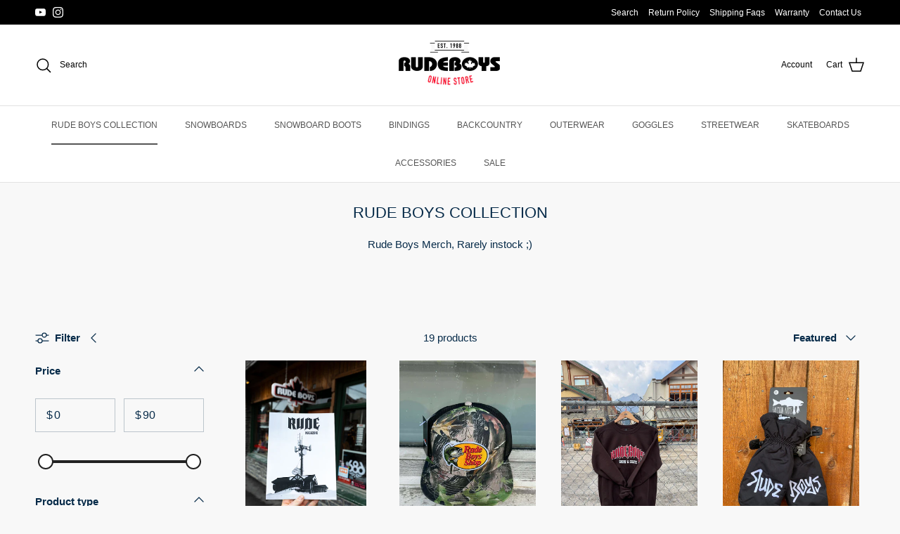

--- FILE ---
content_type: text/html; charset=utf-8
request_url: https://rudeboys.com/collections/rude-boys-collection
body_size: 42404
content:
<!doctype html>
<html class="no-js" lang="en" dir="ltr">
<head><meta charset="utf-8">
<meta name="viewport" content="width=device-width,initial-scale=1">
<title>Rude Boys Collection | Shop Our Collection Of Men&#39;s Snow &amp; Skate Wear &ndash; rudeboys</title><link rel="canonical" href="https://rudeboys.com/collections/rude-boys-collection"><link rel="icon" href="//rudeboys.com/cdn/shop/files/Rude_Boys.png?crop=center&height=48&v=1677523142&width=48" type="image/png">
  <link rel="apple-touch-icon" href="//rudeboys.com/cdn/shop/files/Rude_Boys.png?crop=center&height=180&v=1677523142&width=180"><meta name="description" content="Shop the Rude Boys Collection! Discover limited edition men&#39;s snow &amp; skate wear at Rude Boys, Banff&#39;s original snow and skate shop."><meta property="og:site_name" content="rudeboys">
<meta property="og:url" content="https://rudeboys.com/collections/rude-boys-collection">
<meta property="og:title" content="Rude Boys Collection | Shop Our Collection Of Men&#39;s Snow &amp; Skate Wear">
<meta property="og:type" content="product.group">
<meta property="og:description" content="Shop the Rude Boys Collection! Discover limited edition men&#39;s snow &amp; skate wear at Rude Boys, Banff&#39;s original snow and skate shop."><meta property="og:image" content="http://rudeboys.com/cdn/shop/collections/7DBFFF15-B854-4C60-94FE-D7F48AB766D9.jpg?crop=center&height=1200&v=1641698487&width=1200">
  <meta property="og:image:secure_url" content="https://rudeboys.com/cdn/shop/collections/7DBFFF15-B854-4C60-94FE-D7F48AB766D9.jpg?crop=center&height=1200&v=1641698487&width=1200">
  <meta property="og:image:width" content="1167">
  <meta property="og:image:height" content="1761"><meta name="twitter:card" content="summary_large_image">
<meta name="twitter:title" content="Rude Boys Collection | Shop Our Collection Of Men&#39;s Snow &amp; Skate Wear">
<meta name="twitter:description" content="Shop the Rude Boys Collection! Discover limited edition men&#39;s snow &amp; skate wear at Rude Boys, Banff&#39;s original snow and skate shop.">
<style>:root {
  --page-container-width:          1480px;
  --reading-container-width:       720px;
  --divider-opacity:               0.14;
  --gutter-large:                  30px;
  --gutter-desktop:                20px;
  --gutter-mobile:                 16px;
  --section-padding:               50px;
  --larger-section-padding:        80px;
  --larger-section-padding-mobile: 60px;
  --largest-section-padding:       110px;
  --aos-animate-duration:          0.6s;

  --base-font-family:              "system_ui", -apple-system, 'Segoe UI', Roboto, 'Helvetica Neue', 'Noto Sans', 'Liberation Sans', Arial, sans-serif, 'Apple Color Emoji', 'Segoe UI Emoji', 'Segoe UI Symbol', 'Noto Color Emoji';
  --base-font-weight:              400;
  --base-font-style:               normal;
  --heading-font-family:           "system_ui", -apple-system, 'Segoe UI', Roboto, 'Helvetica Neue', 'Noto Sans', 'Liberation Sans', Arial, sans-serif, 'Apple Color Emoji', 'Segoe UI Emoji', 'Segoe UI Symbol', 'Noto Color Emoji';
  --heading-font-weight:           400;
  --heading-font-style:            normal;
  --heading-font-letter-spacing:   normal;
  --logo-font-family:              "system_ui", -apple-system, 'Segoe UI', Roboto, 'Helvetica Neue', 'Noto Sans', 'Liberation Sans', Arial, sans-serif, 'Apple Color Emoji', 'Segoe UI Emoji', 'Segoe UI Symbol', 'Noto Color Emoji';
  --logo-font-weight:              400;
  --logo-font-style:               normal;
  --nav-font-family:               "system_ui", -apple-system, 'Segoe UI', Roboto, 'Helvetica Neue', 'Noto Sans', 'Liberation Sans', Arial, sans-serif, 'Apple Color Emoji', 'Segoe UI Emoji', 'Segoe UI Symbol', 'Noto Color Emoji';
  --nav-font-weight:               400;
  --nav-font-style:                normal;

  --base-text-size:15px;
  --base-line-height:              1.6;
  --input-text-size:16px;
  --smaller-text-size-1:12px;
  --smaller-text-size-2:14px;
  --smaller-text-size-3:12px;
  --smaller-text-size-4:11px;
  --larger-text-size:26px;
  --super-large-text-size:46px;
  --super-large-mobile-text-size:21px;
  --larger-mobile-text-size:21px;
  --logo-text-size:24px;--btn-letter-spacing: 0.08em;
    --btn-text-transform: uppercase;
    --button-text-size: 13px;
    --quickbuy-button-text-size: 13;
    --small-feature-link-font-size: 0.75em;
    --input-btn-padding-top: 1.2em;
    --input-btn-padding-bottom: 1.2em;--heading-text-transform:uppercase;
  --nav-text-size:                      12px;
  --mobile-menu-font-weight:            600;

  --body-bg-color:                      248 248 248;
  --bg-color:                           248 248 248;
  --body-text-color:                    7 43 73;
  --text-color:                         7 43 73;

  --header-text-col:                    #000000;--header-text-hover-col:             var(--main-nav-link-hover-col);--header-bg-col:                     #ffffff;
  --heading-color:                     7 43 73;
  --body-heading-color:                7 43 73;
  --heading-divider-col:               #e2e2e2;

  --logo-col:                          #000000;
  --main-nav-bg:                       #ffffff;
  --main-nav-link-col:                 #555555;
  --main-nav-link-hover-col:           #000000;
  --main-nav-link-featured-col:        #c4293d;

  --link-color:                        99 115 129;
  --body-link-color:                   99 115 129;

  --btn-bg-color:                        35 35 35;
  --btn-bg-hover-color:                  0 0 0;
  --btn-border-color:                    35 35 35;
  --btn-border-hover-color:              0 0 0;
  --btn-text-color:                      255 255 255;
  --btn-text-hover-color:                255 255 255;--btn-alt-bg-color:                    255 255 255;
  --btn-alt-text-color:                  35 35 35;
  --btn-alt-border-color:                35 35 35;
  --btn-alt-border-hover-color:          35 35 35;--btn-ter-bg-color:                    228 228 228;
  --btn-ter-text-color:                  0 0 0;
  --btn-ter-bg-hover-color:              35 35 35;
  --btn-ter-text-hover-color:            255 255 255;--btn-border-radius: 0;
    --btn-inspired-border-radius: 0;--color-scheme-default:                             #f8f8f8;
  --color-scheme-default-color:                       248 248 248;
  --color-scheme-default-text-color:                  7 43 73;
  --color-scheme-default-head-color:                  7 43 73;
  --color-scheme-default-link-color:                  99 115 129;
  --color-scheme-default-btn-text-color:              255 255 255;
  --color-scheme-default-btn-text-hover-color:        255 255 255;
  --color-scheme-default-btn-bg-color:                35 35 35;
  --color-scheme-default-btn-bg-hover-color:          0 0 0;
  --color-scheme-default-btn-border-color:            35 35 35;
  --color-scheme-default-btn-border-hover-color:      0 0 0;
  --color-scheme-default-btn-alt-text-color:          35 35 35;
  --color-scheme-default-btn-alt-bg-color:            255 255 255;
  --color-scheme-default-btn-alt-border-color:        35 35 35;
  --color-scheme-default-btn-alt-border-hover-color:  35 35 35;

  --color-scheme-1:                             #f2f2f2;
  --color-scheme-1-color:                       242 242 242;
  --color-scheme-1-text-color:                  52 52 52;
  --color-scheme-1-head-color:                  52 52 52;
  --color-scheme-1-link-color:                  52 52 52;
  --color-scheme-1-btn-text-color:              255 255 255;
  --color-scheme-1-btn-text-hover-color:        255 255 255;
  --color-scheme-1-btn-bg-color:                35 35 35;
  --color-scheme-1-btn-bg-hover-color:          0 0 0;
  --color-scheme-1-btn-border-color:            35 35 35;
  --color-scheme-1-btn-border-hover-color:      0 0 0;
  --color-scheme-1-btn-alt-text-color:          35 35 35;
  --color-scheme-1-btn-alt-bg-color:            255 255 255;
  --color-scheme-1-btn-alt-border-color:        35 35 35;
  --color-scheme-1-btn-alt-border-hover-color:  35 35 35;

  --color-scheme-2:                             #f2f2f2;
  --color-scheme-2-color:                       242 242 242;
  --color-scheme-2-text-color:                  52 52 52;
  --color-scheme-2-head-color:                  52 52 52;
  --color-scheme-2-link-color:                  52 52 52;
  --color-scheme-2-btn-text-color:              255 255 255;
  --color-scheme-2-btn-text-hover-color:        255 255 255;
  --color-scheme-2-btn-bg-color:                35 35 35;
  --color-scheme-2-btn-bg-hover-color:          0 0 0;
  --color-scheme-2-btn-border-color:            35 35 35;
  --color-scheme-2-btn-border-hover-color:      0 0 0;
  --color-scheme-2-btn-alt-text-color:          35 35 35;
  --color-scheme-2-btn-alt-bg-color:            255 255 255;
  --color-scheme-2-btn-alt-border-color:        35 35 35;
  --color-scheme-2-btn-alt-border-hover-color:  35 35 35;

  /* Shop Pay payment terms */
  --payment-terms-background-color:    #f8f8f8;--quickbuy-bg: 242 242 242;--body-input-background-color:       rgb(var(--body-bg-color));
  --input-background-color:            rgb(var(--body-bg-color));
  --body-input-text-color:             var(--body-text-color);
  --input-text-color:                  var(--body-text-color);
  --body-input-border-color:           rgb(188, 197, 204);
  --input-border-color:                rgb(188, 197, 204);
  --input-border-color-hover:          rgb(115, 135, 152);
  --input-border-color-active:         rgb(7, 43, 73);

  --swatch-cross-svg:                  url("data:image/svg+xml,%3Csvg xmlns='http://www.w3.org/2000/svg' width='240' height='240' viewBox='0 0 24 24' fill='none' stroke='rgb(188, 197, 204)' stroke-width='0.09' preserveAspectRatio='none' %3E%3Cline x1='24' y1='0' x2='0' y2='24'%3E%3C/line%3E%3C/svg%3E");
  --swatch-cross-hover:                url("data:image/svg+xml,%3Csvg xmlns='http://www.w3.org/2000/svg' width='240' height='240' viewBox='0 0 24 24' fill='none' stroke='rgb(115, 135, 152)' stroke-width='0.09' preserveAspectRatio='none' %3E%3Cline x1='24' y1='0' x2='0' y2='24'%3E%3C/line%3E%3C/svg%3E");
  --swatch-cross-active:               url("data:image/svg+xml,%3Csvg xmlns='http://www.w3.org/2000/svg' width='240' height='240' viewBox='0 0 24 24' fill='none' stroke='rgb(7, 43, 73)' stroke-width='0.09' preserveAspectRatio='none' %3E%3Cline x1='24' y1='0' x2='0' y2='24'%3E%3C/line%3E%3C/svg%3E");

  --footer-divider-col:                #eeeeee;
  --footer-text-col:                   147 147 147;
  --footer-heading-col:                0 0 0;
  --footer-bg-col:                     255 255 255;--product-label-overlay-justify: flex-start;--product-label-overlay-align: flex-end;--product-label-overlay-reduction-text:   #c4293d;
  --product-label-overlay-reduction-bg:     #ffffff;
  --product-label-overlay-reduction-text-weight: 600;
  --product-label-overlay-stock-text:       #808284;
  --product-label-overlay-stock-bg:         #ffffff;
  --product-label-overlay-new-text:         #808284;
  --product-label-overlay-new-bg:           #ffffff;
  --product-label-overlay-meta-text:        #ffffff;
  --product-label-overlay-meta-bg:          #09728c;
  --product-label-sale-text:                #c4293d;
  --product-label-sold-text:                #000000;
  --product-label-preorder-text:            #60a57e;

  --product-block-crop-align:               center;

  
  --product-block-price-align:              flex-start;
  --product-block-price-item-margin-start:  initial;
  --product-block-price-item-margin-end:    .5rem;
  

  

  --collection-block-image-position:   center center;

  --swatch-picker-image-size:          68px;
  --swatch-crop-align:                 center center;

  --image-overlay-text-color:          255 232 2;--image-overlay-bg:                  rgba(0, 0, 0, 0.09);
  --image-overlay-shadow-start:        rgb(0 0 0 / 0.2);
  --image-overlay-box-opacity:         1.0;--product-inventory-ok-box-color:            #f2faf0;
  --product-inventory-ok-text-color:           #108043;
  --product-inventory-ok-icon-box-fill-color:  #fff;
  --product-inventory-low-box-color:           #fcf1cd;
  --product-inventory-low-text-color:          #dd9a1a;
  --product-inventory-low-icon-box-fill-color: #fff;
  --product-inventory-low-text-color-channels: 16, 128, 67;
  --product-inventory-ok-text-color-channels:  221, 154, 26;

  --rating-star-color: 128 130 132;--overlay-align-left: start;
    --overlay-align-right: end;}html[dir=rtl] {
  --overlay-right-text-m-left: 0;
  --overlay-right-text-m-right: auto;
  --overlay-left-shadow-left-left: 15%;
  --overlay-left-shadow-left-right: -50%;
  --overlay-left-shadow-right-left: -85%;
  --overlay-left-shadow-right-right: 0;
}.image-overlay--bg-box .text-overlay .text-overlay__text {
    --image-overlay-box-bg: 248 248 248;
    --heading-color: var(--body-heading-color);
    --text-color: var(--body-text-color);
    --link-color: var(--body-link-color);
  }::selection {
    background: rgb(var(--body-heading-color));
    color: rgb(var(--body-bg-color));
  }
  ::-moz-selection {
    background: rgb(var(--body-heading-color));
    color: rgb(var(--body-bg-color));
  }.navigation .h1 {
  color: inherit !important;
}.use-color-scheme--default {
  --product-label-sale-text:           #c4293d;
  --product-label-sold-text:           #000000;
  --product-label-preorder-text:       #60a57e;
  --input-background-color:            rgb(var(--body-bg-color));
  --input-text-color:                  var(--body-input-text-color);
  --input-border-color:                rgb(188, 197, 204);
  --input-border-color-hover:          rgb(115, 135, 152);
  --input-border-color-active:         rgb(7, 43, 73);
}</style>

  <link href="//rudeboys.com/cdn/shop/t/15/assets/main.css?v=152486823601746559531749324378" rel="stylesheet" type="text/css" media="all" />
<script>
    document.documentElement.className = document.documentElement.className.replace('no-js', 'js');

    window.theme = {
      info: {
        name: 'Symmetry',
        version: '7.5.0'
      },
      device: {
        hasTouch: window.matchMedia('(any-pointer: coarse)').matches,
        hasHover: window.matchMedia('(hover: hover)').matches
      },
      mediaQueries: {
        md: '(min-width: 768px)',
        productMediaCarouselBreak: '(min-width: 1041px)'
      },
      routes: {
        base: 'https://rudeboys.com',
        cart: '/cart',
        cartAdd: '/cart/add.js',
        cartUpdate: '/cart/update.js',
        predictiveSearch: '/search/suggest'
      },
      strings: {
        cartTermsConfirmation: "You must agree to the terms and conditions before continuing.",
        cartItemsQuantityError: "You can only add [QUANTITY] of this item to your cart.",
        generalSearchViewAll: "View all search results",
        noStock: "Sold out",
        noVariant: "Unavailable",
        productsProductChooseA: "Choose a",
        generalSearchPages: "Pages",
        generalSearchNoResultsWithoutTerms: "Sorry, we couldnʼt find any results",
        shippingCalculator: {
          singleRate: "There is one shipping rate for this destination:",
          multipleRates: "There are multiple shipping rates for this destination:",
          noRates: "We do not ship to this destination."
        },
        regularPrice: "Regular price",
        salePrice: "Sale price"
      },
      settings: {
        moneyWithCurrencyFormat: "${{amount}} CAD",
        cartType: "drawer",
        afterAddToCart: "notification",
        quickbuyStyle: "button",
        externalLinksNewTab: true,
        internalLinksSmoothScroll: true
      }
    }

    theme.inlineNavigationCheck = function() {
      var pageHeader = document.querySelector('.pageheader'),
          inlineNavContainer = pageHeader.querySelector('.logo-area__left__inner'),
          inlineNav = inlineNavContainer.querySelector('.navigation--left');
      if (inlineNav && getComputedStyle(inlineNav).display != 'none') {
        var inlineMenuCentered = document.querySelector('.pageheader--layout-inline-menu-center'),
            logoContainer = document.querySelector('.logo-area__middle__inner');
        if(inlineMenuCentered) {
          var rightWidth = document.querySelector('.logo-area__right__inner').clientWidth,
              middleWidth = logoContainer.clientWidth,
              logoArea = document.querySelector('.logo-area'),
              computedLogoAreaStyle = getComputedStyle(logoArea),
              logoAreaInnerWidth = logoArea.clientWidth - Math.ceil(parseFloat(computedLogoAreaStyle.paddingLeft)) - Math.ceil(parseFloat(computedLogoAreaStyle.paddingRight)),
              availableNavWidth = logoAreaInnerWidth - Math.max(rightWidth, middleWidth) * 2 - 40;
          inlineNavContainer.style.maxWidth = availableNavWidth + 'px';
        }

        var firstInlineNavLink = inlineNav.querySelector('.navigation__item:first-child'),
            lastInlineNavLink = inlineNav.querySelector('.navigation__item:last-child');
        if (lastInlineNavLink) {
          var inlineNavWidth = null;
          if(document.querySelector('html[dir=rtl]')) {
            inlineNavWidth = firstInlineNavLink.offsetLeft - lastInlineNavLink.offsetLeft + firstInlineNavLink.offsetWidth;
          } else {
            inlineNavWidth = lastInlineNavLink.offsetLeft - firstInlineNavLink.offsetLeft + lastInlineNavLink.offsetWidth;
          }
          if (inlineNavContainer.offsetWidth >= inlineNavWidth) {
            pageHeader.classList.add('pageheader--layout-inline-permitted');
            var tallLogo = logoContainer.clientHeight > lastInlineNavLink.clientHeight + 20;
            if (tallLogo) {
              inlineNav.classList.add('navigation--tight-underline');
            } else {
              inlineNav.classList.remove('navigation--tight-underline');
            }
          } else {
            pageHeader.classList.remove('pageheader--layout-inline-permitted');
          }
        }
      }
    };

    theme.setInitialHeaderHeightProperty = () => {
      const section = document.querySelector('.section-header');
      if (section) {
        document.documentElement.style.setProperty('--theme-header-height', Math.ceil(section.clientHeight) + 'px');
      }
    };
  </script>

  <script src="//rudeboys.com/cdn/shop/t/15/assets/main.js?v=150891663519462644191749324378" defer></script>
    <script src="//rudeboys.com/cdn/shop/t/15/assets/animate-on-scroll.js?v=15249566486942820451749324378" defer></script>
    <link href="//rudeboys.com/cdn/shop/t/15/assets/animate-on-scroll.css?v=135962721104954213331749324377" rel="stylesheet" type="text/css" media="all" />
  

  <script>window.performance && window.performance.mark && window.performance.mark('shopify.content_for_header.start');</script><meta name="google-site-verification" content="HS7Aqedu8EBgYMZAf9EFutJHIJf8pIDTgPF1GbPziZE">
<meta name="facebook-domain-verification" content="4xd9bf8cfm0md577fe6fxwllmgujdr">
<meta id="shopify-digital-wallet" name="shopify-digital-wallet" content="/54987849880/digital_wallets/dialog">
<meta name="shopify-checkout-api-token" content="94b7d8617ea111c82f0a160fcaa83d4a">
<link rel="alternate" type="application/atom+xml" title="Feed" href="/collections/rude-boys-collection.atom" />
<link rel="alternate" type="application/json+oembed" href="https://rudeboys.com/collections/rude-boys-collection.oembed">
<script async="async" src="/checkouts/internal/preloads.js?locale=en-CA"></script>
<link rel="preconnect" href="https://shop.app" crossorigin="anonymous">
<script async="async" src="https://shop.app/checkouts/internal/preloads.js?locale=en-CA&shop_id=54987849880" crossorigin="anonymous"></script>
<script id="apple-pay-shop-capabilities" type="application/json">{"shopId":54987849880,"countryCode":"CA","currencyCode":"CAD","merchantCapabilities":["supports3DS"],"merchantId":"gid:\/\/shopify\/Shop\/54987849880","merchantName":"rudeboys","requiredBillingContactFields":["postalAddress","email","phone"],"requiredShippingContactFields":["postalAddress","email","phone"],"shippingType":"shipping","supportedNetworks":["visa","masterCard","discover","interac"],"total":{"type":"pending","label":"rudeboys","amount":"1.00"},"shopifyPaymentsEnabled":true,"supportsSubscriptions":true}</script>
<script id="shopify-features" type="application/json">{"accessToken":"94b7d8617ea111c82f0a160fcaa83d4a","betas":["rich-media-storefront-analytics"],"domain":"rudeboys.com","predictiveSearch":true,"shopId":54987849880,"locale":"en"}</script>
<script>var Shopify = Shopify || {};
Shopify.shop = "rudeboys-2.myshopify.com";
Shopify.locale = "en";
Shopify.currency = {"active":"CAD","rate":"1.0"};
Shopify.country = "CA";
Shopify.theme = {"name":"Updated copy of Symmetry APR 8 2024","id":146915328152,"schema_name":"Symmetry","schema_version":"7.5.0","theme_store_id":568,"role":"main"};
Shopify.theme.handle = "null";
Shopify.theme.style = {"id":null,"handle":null};
Shopify.cdnHost = "rudeboys.com/cdn";
Shopify.routes = Shopify.routes || {};
Shopify.routes.root = "/";</script>
<script type="module">!function(o){(o.Shopify=o.Shopify||{}).modules=!0}(window);</script>
<script>!function(o){function n(){var o=[];function n(){o.push(Array.prototype.slice.apply(arguments))}return n.q=o,n}var t=o.Shopify=o.Shopify||{};t.loadFeatures=n(),t.autoloadFeatures=n()}(window);</script>
<script>
  window.ShopifyPay = window.ShopifyPay || {};
  window.ShopifyPay.apiHost = "shop.app\/pay";
  window.ShopifyPay.redirectState = null;
</script>
<script id="shop-js-analytics" type="application/json">{"pageType":"collection"}</script>
<script defer="defer" async type="module" src="//rudeboys.com/cdn/shopifycloud/shop-js/modules/v2/client.init-shop-cart-sync_BN7fPSNr.en.esm.js"></script>
<script defer="defer" async type="module" src="//rudeboys.com/cdn/shopifycloud/shop-js/modules/v2/chunk.common_Cbph3Kss.esm.js"></script>
<script defer="defer" async type="module" src="//rudeboys.com/cdn/shopifycloud/shop-js/modules/v2/chunk.modal_DKumMAJ1.esm.js"></script>
<script type="module">
  await import("//rudeboys.com/cdn/shopifycloud/shop-js/modules/v2/client.init-shop-cart-sync_BN7fPSNr.en.esm.js");
await import("//rudeboys.com/cdn/shopifycloud/shop-js/modules/v2/chunk.common_Cbph3Kss.esm.js");
await import("//rudeboys.com/cdn/shopifycloud/shop-js/modules/v2/chunk.modal_DKumMAJ1.esm.js");

  window.Shopify.SignInWithShop?.initShopCartSync?.({"fedCMEnabled":true,"windoidEnabled":true});

</script>
<script>
  window.Shopify = window.Shopify || {};
  if (!window.Shopify.featureAssets) window.Shopify.featureAssets = {};
  window.Shopify.featureAssets['shop-js'] = {"shop-cart-sync":["modules/v2/client.shop-cart-sync_CJVUk8Jm.en.esm.js","modules/v2/chunk.common_Cbph3Kss.esm.js","modules/v2/chunk.modal_DKumMAJ1.esm.js"],"init-fed-cm":["modules/v2/client.init-fed-cm_7Fvt41F4.en.esm.js","modules/v2/chunk.common_Cbph3Kss.esm.js","modules/v2/chunk.modal_DKumMAJ1.esm.js"],"init-shop-email-lookup-coordinator":["modules/v2/client.init-shop-email-lookup-coordinator_Cc088_bR.en.esm.js","modules/v2/chunk.common_Cbph3Kss.esm.js","modules/v2/chunk.modal_DKumMAJ1.esm.js"],"init-windoid":["modules/v2/client.init-windoid_hPopwJRj.en.esm.js","modules/v2/chunk.common_Cbph3Kss.esm.js","modules/v2/chunk.modal_DKumMAJ1.esm.js"],"shop-button":["modules/v2/client.shop-button_B0jaPSNF.en.esm.js","modules/v2/chunk.common_Cbph3Kss.esm.js","modules/v2/chunk.modal_DKumMAJ1.esm.js"],"shop-cash-offers":["modules/v2/client.shop-cash-offers_DPIskqss.en.esm.js","modules/v2/chunk.common_Cbph3Kss.esm.js","modules/v2/chunk.modal_DKumMAJ1.esm.js"],"shop-toast-manager":["modules/v2/client.shop-toast-manager_CK7RT69O.en.esm.js","modules/v2/chunk.common_Cbph3Kss.esm.js","modules/v2/chunk.modal_DKumMAJ1.esm.js"],"init-shop-cart-sync":["modules/v2/client.init-shop-cart-sync_BN7fPSNr.en.esm.js","modules/v2/chunk.common_Cbph3Kss.esm.js","modules/v2/chunk.modal_DKumMAJ1.esm.js"],"init-customer-accounts-sign-up":["modules/v2/client.init-customer-accounts-sign-up_CfPf4CXf.en.esm.js","modules/v2/client.shop-login-button_DeIztwXF.en.esm.js","modules/v2/chunk.common_Cbph3Kss.esm.js","modules/v2/chunk.modal_DKumMAJ1.esm.js"],"pay-button":["modules/v2/client.pay-button_CgIwFSYN.en.esm.js","modules/v2/chunk.common_Cbph3Kss.esm.js","modules/v2/chunk.modal_DKumMAJ1.esm.js"],"init-customer-accounts":["modules/v2/client.init-customer-accounts_DQ3x16JI.en.esm.js","modules/v2/client.shop-login-button_DeIztwXF.en.esm.js","modules/v2/chunk.common_Cbph3Kss.esm.js","modules/v2/chunk.modal_DKumMAJ1.esm.js"],"avatar":["modules/v2/client.avatar_BTnouDA3.en.esm.js"],"init-shop-for-new-customer-accounts":["modules/v2/client.init-shop-for-new-customer-accounts_CsZy_esa.en.esm.js","modules/v2/client.shop-login-button_DeIztwXF.en.esm.js","modules/v2/chunk.common_Cbph3Kss.esm.js","modules/v2/chunk.modal_DKumMAJ1.esm.js"],"shop-follow-button":["modules/v2/client.shop-follow-button_BRMJjgGd.en.esm.js","modules/v2/chunk.common_Cbph3Kss.esm.js","modules/v2/chunk.modal_DKumMAJ1.esm.js"],"checkout-modal":["modules/v2/client.checkout-modal_B9Drz_yf.en.esm.js","modules/v2/chunk.common_Cbph3Kss.esm.js","modules/v2/chunk.modal_DKumMAJ1.esm.js"],"shop-login-button":["modules/v2/client.shop-login-button_DeIztwXF.en.esm.js","modules/v2/chunk.common_Cbph3Kss.esm.js","modules/v2/chunk.modal_DKumMAJ1.esm.js"],"lead-capture":["modules/v2/client.lead-capture_DXYzFM3R.en.esm.js","modules/v2/chunk.common_Cbph3Kss.esm.js","modules/v2/chunk.modal_DKumMAJ1.esm.js"],"shop-login":["modules/v2/client.shop-login_CA5pJqmO.en.esm.js","modules/v2/chunk.common_Cbph3Kss.esm.js","modules/v2/chunk.modal_DKumMAJ1.esm.js"],"payment-terms":["modules/v2/client.payment-terms_BxzfvcZJ.en.esm.js","modules/v2/chunk.common_Cbph3Kss.esm.js","modules/v2/chunk.modal_DKumMAJ1.esm.js"]};
</script>
<script>(function() {
  var isLoaded = false;
  function asyncLoad() {
    if (isLoaded) return;
    isLoaded = true;
    var urls = ["\/\/cdn.shopify.com\/proxy\/b1f6450f0aced223d3d48a862aa0bf54f950c402c69f40f762aeed53d73b94c3\/rudeboys-2.bookthatapp.com\/javascripts\/bta-installed.js?shop=rudeboys-2.myshopify.com\u0026sp-cache-control=cHVibGljLCBtYXgtYWdlPTkwMA","\/\/rudeboys-2.bookthatapp.com\/javascripts\/bta.js?shop=rudeboys-2.myshopify.com","https:\/\/static.klaviyo.com\/onsite\/js\/Y5eCRa\/klaviyo.js?company_id=Y5eCRa\u0026shop=rudeboys-2.myshopify.com","\/\/cdn.shopify.com\/proxy\/fd05b1e668dde5c54f1aafaecc46bcc688a597f68c7e4caa16e4483a493cb9b0\/rudeboys-2.bookthatapp.com\/sdk\/v1\/js\/bta-order-status-bootstrap.min.js?shop=rudeboys-2.myshopify.com\u0026sp-cache-control=cHVibGljLCBtYXgtYWdlPTkwMA"];
    for (var i = 0; i < urls.length; i++) {
      var s = document.createElement('script');
      s.type = 'text/javascript';
      s.async = true;
      s.src = urls[i];
      var x = document.getElementsByTagName('script')[0];
      x.parentNode.insertBefore(s, x);
    }
  };
  if(window.attachEvent) {
    window.attachEvent('onload', asyncLoad);
  } else {
    window.addEventListener('load', asyncLoad, false);
  }
})();</script>
<script id="__st">var __st={"a":54987849880,"offset":-25200,"reqid":"454f565b-eadc-4e05-a167-8fdf8154f0aa-1769904883","pageurl":"rudeboys.com\/collections\/rude-boys-collection","u":"befb8c487973","p":"collection","rtyp":"collection","rid":279212327064};</script>
<script>window.ShopifyPaypalV4VisibilityTracking = true;</script>
<script id="captcha-bootstrap">!function(){'use strict';const t='contact',e='account',n='new_comment',o=[[t,t],['blogs',n],['comments',n],[t,'customer']],c=[[e,'customer_login'],[e,'guest_login'],[e,'recover_customer_password'],[e,'create_customer']],r=t=>t.map((([t,e])=>`form[action*='/${t}']:not([data-nocaptcha='true']) input[name='form_type'][value='${e}']`)).join(','),a=t=>()=>t?[...document.querySelectorAll(t)].map((t=>t.form)):[];function s(){const t=[...o],e=r(t);return a(e)}const i='password',u='form_key',d=['recaptcha-v3-token','g-recaptcha-response','h-captcha-response',i],f=()=>{try{return window.sessionStorage}catch{return}},m='__shopify_v',_=t=>t.elements[u];function p(t,e,n=!1){try{const o=window.sessionStorage,c=JSON.parse(o.getItem(e)),{data:r}=function(t){const{data:e,action:n}=t;return t[m]||n?{data:e,action:n}:{data:t,action:n}}(c);for(const[e,n]of Object.entries(r))t.elements[e]&&(t.elements[e].value=n);n&&o.removeItem(e)}catch(o){console.error('form repopulation failed',{error:o})}}const l='form_type',E='cptcha';function T(t){t.dataset[E]=!0}const w=window,h=w.document,L='Shopify',v='ce_forms',y='captcha';let A=!1;((t,e)=>{const n=(g='f06e6c50-85a8-45c8-87d0-21a2b65856fe',I='https://cdn.shopify.com/shopifycloud/storefront-forms-hcaptcha/ce_storefront_forms_captcha_hcaptcha.v1.5.2.iife.js',D={infoText:'Protected by hCaptcha',privacyText:'Privacy',termsText:'Terms'},(t,e,n)=>{const o=w[L][v],c=o.bindForm;if(c)return c(t,g,e,D).then(n);var r;o.q.push([[t,g,e,D],n]),r=I,A||(h.body.append(Object.assign(h.createElement('script'),{id:'captcha-provider',async:!0,src:r})),A=!0)});var g,I,D;w[L]=w[L]||{},w[L][v]=w[L][v]||{},w[L][v].q=[],w[L][y]=w[L][y]||{},w[L][y].protect=function(t,e){n(t,void 0,e),T(t)},Object.freeze(w[L][y]),function(t,e,n,w,h,L){const[v,y,A,g]=function(t,e,n){const i=e?o:[],u=t?c:[],d=[...i,...u],f=r(d),m=r(i),_=r(d.filter((([t,e])=>n.includes(e))));return[a(f),a(m),a(_),s()]}(w,h,L),I=t=>{const e=t.target;return e instanceof HTMLFormElement?e:e&&e.form},D=t=>v().includes(t);t.addEventListener('submit',(t=>{const e=I(t);if(!e)return;const n=D(e)&&!e.dataset.hcaptchaBound&&!e.dataset.recaptchaBound,o=_(e),c=g().includes(e)&&(!o||!o.value);(n||c)&&t.preventDefault(),c&&!n&&(function(t){try{if(!f())return;!function(t){const e=f();if(!e)return;const n=_(t);if(!n)return;const o=n.value;o&&e.removeItem(o)}(t);const e=Array.from(Array(32),(()=>Math.random().toString(36)[2])).join('');!function(t,e){_(t)||t.append(Object.assign(document.createElement('input'),{type:'hidden',name:u})),t.elements[u].value=e}(t,e),function(t,e){const n=f();if(!n)return;const o=[...t.querySelectorAll(`input[type='${i}']`)].map((({name:t})=>t)),c=[...d,...o],r={};for(const[a,s]of new FormData(t).entries())c.includes(a)||(r[a]=s);n.setItem(e,JSON.stringify({[m]:1,action:t.action,data:r}))}(t,e)}catch(e){console.error('failed to persist form',e)}}(e),e.submit())}));const S=(t,e)=>{t&&!t.dataset[E]&&(n(t,e.some((e=>e===t))),T(t))};for(const o of['focusin','change'])t.addEventListener(o,(t=>{const e=I(t);D(e)&&S(e,y())}));const B=e.get('form_key'),M=e.get(l),P=B&&M;t.addEventListener('DOMContentLoaded',(()=>{const t=y();if(P)for(const e of t)e.elements[l].value===M&&p(e,B);[...new Set([...A(),...v().filter((t=>'true'===t.dataset.shopifyCaptcha))])].forEach((e=>S(e,t)))}))}(h,new URLSearchParams(w.location.search),n,t,e,['guest_login'])})(!0,!0)}();</script>
<script integrity="sha256-4kQ18oKyAcykRKYeNunJcIwy7WH5gtpwJnB7kiuLZ1E=" data-source-attribution="shopify.loadfeatures" defer="defer" src="//rudeboys.com/cdn/shopifycloud/storefront/assets/storefront/load_feature-a0a9edcb.js" crossorigin="anonymous"></script>
<script crossorigin="anonymous" defer="defer" src="//rudeboys.com/cdn/shopifycloud/storefront/assets/shopify_pay/storefront-65b4c6d7.js?v=20250812"></script>
<script data-source-attribution="shopify.dynamic_checkout.dynamic.init">var Shopify=Shopify||{};Shopify.PaymentButton=Shopify.PaymentButton||{isStorefrontPortableWallets:!0,init:function(){window.Shopify.PaymentButton.init=function(){};var t=document.createElement("script");t.src="https://rudeboys.com/cdn/shopifycloud/portable-wallets/latest/portable-wallets.en.js",t.type="module",document.head.appendChild(t)}};
</script>
<script data-source-attribution="shopify.dynamic_checkout.buyer_consent">
  function portableWalletsHideBuyerConsent(e){var t=document.getElementById("shopify-buyer-consent"),n=document.getElementById("shopify-subscription-policy-button");t&&n&&(t.classList.add("hidden"),t.setAttribute("aria-hidden","true"),n.removeEventListener("click",e))}function portableWalletsShowBuyerConsent(e){var t=document.getElementById("shopify-buyer-consent"),n=document.getElementById("shopify-subscription-policy-button");t&&n&&(t.classList.remove("hidden"),t.removeAttribute("aria-hidden"),n.addEventListener("click",e))}window.Shopify?.PaymentButton&&(window.Shopify.PaymentButton.hideBuyerConsent=portableWalletsHideBuyerConsent,window.Shopify.PaymentButton.showBuyerConsent=portableWalletsShowBuyerConsent);
</script>
<script data-source-attribution="shopify.dynamic_checkout.cart.bootstrap">document.addEventListener("DOMContentLoaded",(function(){function t(){return document.querySelector("shopify-accelerated-checkout-cart, shopify-accelerated-checkout")}if(t())Shopify.PaymentButton.init();else{new MutationObserver((function(e,n){t()&&(Shopify.PaymentButton.init(),n.disconnect())})).observe(document.body,{childList:!0,subtree:!0})}}));
</script>
<link id="shopify-accelerated-checkout-styles" rel="stylesheet" media="screen" href="https://rudeboys.com/cdn/shopifycloud/portable-wallets/latest/accelerated-checkout-backwards-compat.css" crossorigin="anonymous">
<style id="shopify-accelerated-checkout-cart">
        #shopify-buyer-consent {
  margin-top: 1em;
  display: inline-block;
  width: 100%;
}

#shopify-buyer-consent.hidden {
  display: none;
}

#shopify-subscription-policy-button {
  background: none;
  border: none;
  padding: 0;
  text-decoration: underline;
  font-size: inherit;
  cursor: pointer;
}

#shopify-subscription-policy-button::before {
  box-shadow: none;
}

      </style>
<script id="sections-script" data-sections="footer" defer="defer" src="//rudeboys.com/cdn/shop/t/15/compiled_assets/scripts.js?v=2672"></script>
<script>window.performance && window.performance.mark && window.performance.mark('shopify.content_for_header.end');</script>
<!-- CC Custom Head Start --><!-- CC Custom Head End --><link href="https://monorail-edge.shopifysvc.com" rel="dns-prefetch">
<script>(function(){if ("sendBeacon" in navigator && "performance" in window) {try {var session_token_from_headers = performance.getEntriesByType('navigation')[0].serverTiming.find(x => x.name == '_s').description;} catch {var session_token_from_headers = undefined;}var session_cookie_matches = document.cookie.match(/_shopify_s=([^;]*)/);var session_token_from_cookie = session_cookie_matches && session_cookie_matches.length === 2 ? session_cookie_matches[1] : "";var session_token = session_token_from_headers || session_token_from_cookie || "";function handle_abandonment_event(e) {var entries = performance.getEntries().filter(function(entry) {return /monorail-edge.shopifysvc.com/.test(entry.name);});if (!window.abandonment_tracked && entries.length === 0) {window.abandonment_tracked = true;var currentMs = Date.now();var navigation_start = performance.timing.navigationStart;var payload = {shop_id: 54987849880,url: window.location.href,navigation_start,duration: currentMs - navigation_start,session_token,page_type: "collection"};window.navigator.sendBeacon("https://monorail-edge.shopifysvc.com/v1/produce", JSON.stringify({schema_id: "online_store_buyer_site_abandonment/1.1",payload: payload,metadata: {event_created_at_ms: currentMs,event_sent_at_ms: currentMs}}));}}window.addEventListener('pagehide', handle_abandonment_event);}}());</script>
<script id="web-pixels-manager-setup">(function e(e,d,r,n,o){if(void 0===o&&(o={}),!Boolean(null===(a=null===(i=window.Shopify)||void 0===i?void 0:i.analytics)||void 0===a?void 0:a.replayQueue)){var i,a;window.Shopify=window.Shopify||{};var t=window.Shopify;t.analytics=t.analytics||{};var s=t.analytics;s.replayQueue=[],s.publish=function(e,d,r){return s.replayQueue.push([e,d,r]),!0};try{self.performance.mark("wpm:start")}catch(e){}var l=function(){var e={modern:/Edge?\/(1{2}[4-9]|1[2-9]\d|[2-9]\d{2}|\d{4,})\.\d+(\.\d+|)|Firefox\/(1{2}[4-9]|1[2-9]\d|[2-9]\d{2}|\d{4,})\.\d+(\.\d+|)|Chrom(ium|e)\/(9{2}|\d{3,})\.\d+(\.\d+|)|(Maci|X1{2}).+ Version\/(15\.\d+|(1[6-9]|[2-9]\d|\d{3,})\.\d+)([,.]\d+|)( \(\w+\)|)( Mobile\/\w+|) Safari\/|Chrome.+OPR\/(9{2}|\d{3,})\.\d+\.\d+|(CPU[ +]OS|iPhone[ +]OS|CPU[ +]iPhone|CPU IPhone OS|CPU iPad OS)[ +]+(15[._]\d+|(1[6-9]|[2-9]\d|\d{3,})[._]\d+)([._]\d+|)|Android:?[ /-](13[3-9]|1[4-9]\d|[2-9]\d{2}|\d{4,})(\.\d+|)(\.\d+|)|Android.+Firefox\/(13[5-9]|1[4-9]\d|[2-9]\d{2}|\d{4,})\.\d+(\.\d+|)|Android.+Chrom(ium|e)\/(13[3-9]|1[4-9]\d|[2-9]\d{2}|\d{4,})\.\d+(\.\d+|)|SamsungBrowser\/([2-9]\d|\d{3,})\.\d+/,legacy:/Edge?\/(1[6-9]|[2-9]\d|\d{3,})\.\d+(\.\d+|)|Firefox\/(5[4-9]|[6-9]\d|\d{3,})\.\d+(\.\d+|)|Chrom(ium|e)\/(5[1-9]|[6-9]\d|\d{3,})\.\d+(\.\d+|)([\d.]+$|.*Safari\/(?![\d.]+ Edge\/[\d.]+$))|(Maci|X1{2}).+ Version\/(10\.\d+|(1[1-9]|[2-9]\d|\d{3,})\.\d+)([,.]\d+|)( \(\w+\)|)( Mobile\/\w+|) Safari\/|Chrome.+OPR\/(3[89]|[4-9]\d|\d{3,})\.\d+\.\d+|(CPU[ +]OS|iPhone[ +]OS|CPU[ +]iPhone|CPU IPhone OS|CPU iPad OS)[ +]+(10[._]\d+|(1[1-9]|[2-9]\d|\d{3,})[._]\d+)([._]\d+|)|Android:?[ /-](13[3-9]|1[4-9]\d|[2-9]\d{2}|\d{4,})(\.\d+|)(\.\d+|)|Mobile Safari.+OPR\/([89]\d|\d{3,})\.\d+\.\d+|Android.+Firefox\/(13[5-9]|1[4-9]\d|[2-9]\d{2}|\d{4,})\.\d+(\.\d+|)|Android.+Chrom(ium|e)\/(13[3-9]|1[4-9]\d|[2-9]\d{2}|\d{4,})\.\d+(\.\d+|)|Android.+(UC? ?Browser|UCWEB|U3)[ /]?(15\.([5-9]|\d{2,})|(1[6-9]|[2-9]\d|\d{3,})\.\d+)\.\d+|SamsungBrowser\/(5\.\d+|([6-9]|\d{2,})\.\d+)|Android.+MQ{2}Browser\/(14(\.(9|\d{2,})|)|(1[5-9]|[2-9]\d|\d{3,})(\.\d+|))(\.\d+|)|K[Aa][Ii]OS\/(3\.\d+|([4-9]|\d{2,})\.\d+)(\.\d+|)/},d=e.modern,r=e.legacy,n=navigator.userAgent;return n.match(d)?"modern":n.match(r)?"legacy":"unknown"}(),u="modern"===l?"modern":"legacy",c=(null!=n?n:{modern:"",legacy:""})[u],f=function(e){return[e.baseUrl,"/wpm","/b",e.hashVersion,"modern"===e.buildTarget?"m":"l",".js"].join("")}({baseUrl:d,hashVersion:r,buildTarget:u}),m=function(e){var d=e.version,r=e.bundleTarget,n=e.surface,o=e.pageUrl,i=e.monorailEndpoint;return{emit:function(e){var a=e.status,t=e.errorMsg,s=(new Date).getTime(),l=JSON.stringify({metadata:{event_sent_at_ms:s},events:[{schema_id:"web_pixels_manager_load/3.1",payload:{version:d,bundle_target:r,page_url:o,status:a,surface:n,error_msg:t},metadata:{event_created_at_ms:s}}]});if(!i)return console&&console.warn&&console.warn("[Web Pixels Manager] No Monorail endpoint provided, skipping logging."),!1;try{return self.navigator.sendBeacon.bind(self.navigator)(i,l)}catch(e){}var u=new XMLHttpRequest;try{return u.open("POST",i,!0),u.setRequestHeader("Content-Type","text/plain"),u.send(l),!0}catch(e){return console&&console.warn&&console.warn("[Web Pixels Manager] Got an unhandled error while logging to Monorail."),!1}}}}({version:r,bundleTarget:l,surface:e.surface,pageUrl:self.location.href,monorailEndpoint:e.monorailEndpoint});try{o.browserTarget=l,function(e){var d=e.src,r=e.async,n=void 0===r||r,o=e.onload,i=e.onerror,a=e.sri,t=e.scriptDataAttributes,s=void 0===t?{}:t,l=document.createElement("script"),u=document.querySelector("head"),c=document.querySelector("body");if(l.async=n,l.src=d,a&&(l.integrity=a,l.crossOrigin="anonymous"),s)for(var f in s)if(Object.prototype.hasOwnProperty.call(s,f))try{l.dataset[f]=s[f]}catch(e){}if(o&&l.addEventListener("load",o),i&&l.addEventListener("error",i),u)u.appendChild(l);else{if(!c)throw new Error("Did not find a head or body element to append the script");c.appendChild(l)}}({src:f,async:!0,onload:function(){if(!function(){var e,d;return Boolean(null===(d=null===(e=window.Shopify)||void 0===e?void 0:e.analytics)||void 0===d?void 0:d.initialized)}()){var d=window.webPixelsManager.init(e)||void 0;if(d){var r=window.Shopify.analytics;r.replayQueue.forEach((function(e){var r=e[0],n=e[1],o=e[2];d.publishCustomEvent(r,n,o)})),r.replayQueue=[],r.publish=d.publishCustomEvent,r.visitor=d.visitor,r.initialized=!0}}},onerror:function(){return m.emit({status:"failed",errorMsg:"".concat(f," has failed to load")})},sri:function(e){var d=/^sha384-[A-Za-z0-9+/=]+$/;return"string"==typeof e&&d.test(e)}(c)?c:"",scriptDataAttributes:o}),m.emit({status:"loading"})}catch(e){m.emit({status:"failed",errorMsg:(null==e?void 0:e.message)||"Unknown error"})}}})({shopId: 54987849880,storefrontBaseUrl: "https://rudeboys.com",extensionsBaseUrl: "https://extensions.shopifycdn.com/cdn/shopifycloud/web-pixels-manager",monorailEndpoint: "https://monorail-edge.shopifysvc.com/unstable/produce_batch",surface: "storefront-renderer",enabledBetaFlags: ["2dca8a86"],webPixelsConfigList: [{"id":"1937178776","configuration":"{\"accountID\":\"Y5eCRa\",\"webPixelConfig\":\"eyJlbmFibGVBZGRlZFRvQ2FydEV2ZW50cyI6IHRydWV9\"}","eventPayloadVersion":"v1","runtimeContext":"STRICT","scriptVersion":"524f6c1ee37bacdca7657a665bdca589","type":"APP","apiClientId":123074,"privacyPurposes":["ANALYTICS","MARKETING"],"dataSharingAdjustments":{"protectedCustomerApprovalScopes":["read_customer_address","read_customer_email","read_customer_name","read_customer_personal_data","read_customer_phone"]}},{"id":"1433403544","configuration":"{\"pixel_id\":\"740424505537620\",\"pixel_type\":\"facebook_pixel\"}","eventPayloadVersion":"v1","runtimeContext":"OPEN","scriptVersion":"ca16bc87fe92b6042fbaa3acc2fbdaa6","type":"APP","apiClientId":2329312,"privacyPurposes":["ANALYTICS","MARKETING","SALE_OF_DATA"],"dataSharingAdjustments":{"protectedCustomerApprovalScopes":["read_customer_address","read_customer_email","read_customer_name","read_customer_personal_data","read_customer_phone"]}},{"id":"669483160","configuration":"{\"config\":\"{\\\"pixel_id\\\":\\\"G-7ZK5CN2VD6\\\",\\\"target_country\\\":\\\"CA\\\",\\\"gtag_events\\\":[{\\\"type\\\":\\\"begin_checkout\\\",\\\"action_label\\\":\\\"G-7ZK5CN2VD6\\\"},{\\\"type\\\":\\\"search\\\",\\\"action_label\\\":\\\"G-7ZK5CN2VD6\\\"},{\\\"type\\\":\\\"view_item\\\",\\\"action_label\\\":[\\\"G-7ZK5CN2VD6\\\",\\\"MC-6X92Y4Z9KB\\\"]},{\\\"type\\\":\\\"purchase\\\",\\\"action_label\\\":[\\\"G-7ZK5CN2VD6\\\",\\\"MC-6X92Y4Z9KB\\\"]},{\\\"type\\\":\\\"page_view\\\",\\\"action_label\\\":[\\\"G-7ZK5CN2VD6\\\",\\\"MC-6X92Y4Z9KB\\\"]},{\\\"type\\\":\\\"add_payment_info\\\",\\\"action_label\\\":\\\"G-7ZK5CN2VD6\\\"},{\\\"type\\\":\\\"add_to_cart\\\",\\\"action_label\\\":\\\"G-7ZK5CN2VD6\\\"}],\\\"enable_monitoring_mode\\\":false}\"}","eventPayloadVersion":"v1","runtimeContext":"OPEN","scriptVersion":"b2a88bafab3e21179ed38636efcd8a93","type":"APP","apiClientId":1780363,"privacyPurposes":[],"dataSharingAdjustments":{"protectedCustomerApprovalScopes":["read_customer_address","read_customer_email","read_customer_name","read_customer_personal_data","read_customer_phone"]}},{"id":"shopify-app-pixel","configuration":"{}","eventPayloadVersion":"v1","runtimeContext":"STRICT","scriptVersion":"0450","apiClientId":"shopify-pixel","type":"APP","privacyPurposes":["ANALYTICS","MARKETING"]},{"id":"shopify-custom-pixel","eventPayloadVersion":"v1","runtimeContext":"LAX","scriptVersion":"0450","apiClientId":"shopify-pixel","type":"CUSTOM","privacyPurposes":["ANALYTICS","MARKETING"]}],isMerchantRequest: false,initData: {"shop":{"name":"rudeboys","paymentSettings":{"currencyCode":"CAD"},"myshopifyDomain":"rudeboys-2.myshopify.com","countryCode":"CA","storefrontUrl":"https:\/\/rudeboys.com"},"customer":null,"cart":null,"checkout":null,"productVariants":[],"purchasingCompany":null},},"https://rudeboys.com/cdn","1d2a099fw23dfb22ep557258f5m7a2edbae",{"modern":"","legacy":""},{"shopId":"54987849880","storefrontBaseUrl":"https:\/\/rudeboys.com","extensionBaseUrl":"https:\/\/extensions.shopifycdn.com\/cdn\/shopifycloud\/web-pixels-manager","surface":"storefront-renderer","enabledBetaFlags":"[\"2dca8a86\"]","isMerchantRequest":"false","hashVersion":"1d2a099fw23dfb22ep557258f5m7a2edbae","publish":"custom","events":"[[\"page_viewed\",{}],[\"collection_viewed\",{\"collection\":{\"id\":\"279212327064\",\"title\":\"RUDE BOYS COLLECTION\",\"productVariants\":[{\"price\":{\"amount\":30.0,\"currencyCode\":\"CAD\"},\"product\":{\"title\":\"Rude Magazine Vol. 1\",\"vendor\":\"RUDE BOYS\",\"id\":\"8927134253208\",\"untranslatedTitle\":\"Rude Magazine Vol. 1\",\"url\":\"\/products\/rude-mag-2025\",\"type\":\"RUDE STUFF \u003e\u003e OTHER\"},\"id\":\"47552903577752\",\"image\":{\"src\":\"\/\/rudeboys.com\/cdn\/shop\/files\/ScreenShot2025-12-08at12.24.22PM.png?v=1765221910\"},\"sku\":\"210000150133\",\"title\":\"Default Title\",\"untranslatedTitle\":\"Default Title\"},{\"price\":{\"amount\":44.95,\"currencyCode\":\"CAD\"},\"product\":{\"title\":\"RUDE BOYS SHOP HAT\",\"vendor\":\"RUDE BOYS\",\"id\":\"8905930342552\",\"untranslatedTitle\":\"RUDE BOYS SHOP HAT\",\"url\":\"\/products\/rude-boys-shop-hats\",\"type\":\"ACCESSORY \u003e\u003e HATS\"},\"id\":\"47477402370200\",\"image\":{\"src\":\"\/\/rudeboys.com\/cdn\/shop\/files\/messenger_creation_9c4ed19d-e07e-4234-ac4f-e71abb1b18d2.jpg?v=1763677159\"},\"sku\":\"210000149804\",\"title\":\"YELLOW \/ O\/S\",\"untranslatedTitle\":\"YELLOW \/ O\/S\"},{\"price\":{\"amount\":64.95,\"currencyCode\":\"CAD\"},\"product\":{\"title\":\"RUDE BOYS GOTHIC CREW\",\"vendor\":\"RUDE BOYS\",\"id\":\"8323454959768\",\"untranslatedTitle\":\"RUDE BOYS GOTHIC CREW\",\"url\":\"\/products\/rude-boys-gothic-crew\",\"type\":\"RUDE STUFF \u003e\u003e SWEATSHIRTS MEN\"},\"id\":\"44986825998488\",\"image\":{\"src\":\"\/\/rudeboys.com\/cdn\/shop\/files\/IMG_1920.jpg?v=1757719807\"},\"sku\":\"210000134090\",\"title\":\"CHOCOLATE \/ XXL\",\"untranslatedTitle\":\"CHOCOLATE \/ XXL\"},{\"price\":{\"amount\":89.95,\"currencyCode\":\"CAD\"},\"product\":{\"title\":\"SALMON ARMS x RUDE BOYS MITT\",\"vendor\":\"SALMON ARMS\",\"id\":\"8546498609304\",\"untranslatedTitle\":\"SALMON ARMS x RUDE BOYS MITT\",\"url\":\"\/products\/salmon-arms-rude-boys-mitt-w25\",\"type\":\"OUTERWEAR \u003e\u003e GLOVESMITTS\"},\"id\":\"45655849664664\",\"image\":{\"src\":\"\/\/rudeboys.com\/cdn\/shop\/files\/IMG_7842.jpg?v=1731716546\"},\"sku\":\"210000139897\",\"title\":\"BLACK \/ L\",\"untranslatedTitle\":\"BLACK \/ L\"},{\"price\":{\"amount\":74.95,\"currencyCode\":\"CAD\"},\"product\":{\"title\":\"RUDE BOYS MAPLE LEAF HOODY\",\"vendor\":\"RUDE BOYS\",\"id\":\"7585813987480\",\"untranslatedTitle\":\"RUDE BOYS MAPLE LEAF HOODY\",\"url\":\"\/products\/rude-boys-maple-leaf-hoody\",\"type\":\"RUDE STUFF \u003e\u003e SWEATSHIRTS MEN\"},\"id\":\"42509748109464\",\"image\":{\"src\":\"\/\/rudeboys.com\/cdn\/shop\/products\/maplehoodie.jpg?v=1676937649\"},\"sku\":\"210000084757\",\"title\":\"BLACK \/ L\",\"untranslatedTitle\":\"BLACK \/ L\"},{\"price\":{\"amount\":70.0,\"currencyCode\":\"CAD\"},\"product\":{\"title\":\"2025 RUDE BOYS SHOP DECK BANFF AVE 8\",\"vendor\":\"RUDE BOYS\",\"id\":\"8721468620952\",\"untranslatedTitle\":\"2025 RUDE BOYS SHOP DECK BANFF AVE 8\",\"url\":\"\/products\/rude-boys-shop-deck-s25-banff-ave-8\",\"type\":\"SKATE \u003e\u003e DECKS\"},\"id\":\"46590035361944\",\"image\":{\"src\":\"\/\/rudeboys.com\/cdn\/shop\/files\/1000017915.jpg?v=1748021372\"},\"sku\":\"210000142684\",\"title\":\"Default Title\",\"untranslatedTitle\":\"Default Title\"},{\"price\":{\"amount\":70.0,\"currencyCode\":\"CAD\"},\"product\":{\"title\":\"2025 RUDE BOYS SHOP DECK BANFF AVE 8.25\",\"vendor\":\"RUDE BOYS\",\"id\":\"8721468653720\",\"untranslatedTitle\":\"2025 RUDE BOYS SHOP DECK BANFF AVE 8.25\",\"url\":\"\/products\/rude-boys-shop-deck-s25-banff-ave-8-25\",\"type\":\"SKATE \u003e\u003e DECKS\"},\"id\":\"46590035493016\",\"image\":{\"src\":\"\/\/rudeboys.com\/cdn\/shop\/files\/1000017915_7111a2b9-43a5-4a8b-b812-f19dd19a1271.jpg?v=1748021525\"},\"sku\":\"210000142686\",\"title\":\"Default Title\",\"untranslatedTitle\":\"Default Title\"},{\"price\":{\"amount\":70.0,\"currencyCode\":\"CAD\"},\"product\":{\"title\":\"2025 RUDE BOYS SHOP DECK BANFF AVE 8.375\",\"vendor\":\"RUDE BOYS\",\"id\":\"8721468784792\",\"untranslatedTitle\":\"2025 RUDE BOYS SHOP DECK BANFF AVE 8.375\",\"url\":\"\/products\/rude-boys-shop-deck-s25-banff-ave-8-375\",\"type\":\"SKATE \u003e\u003e DECKS\"},\"id\":\"46590035787928\",\"image\":{\"src\":\"\/\/rudeboys.com\/cdn\/shop\/files\/1000017915_9f1a6b3b-7928-4c01-88ca-b4d53dd6af88.jpg?v=1748021494\"},\"sku\":\"210000142690\",\"title\":\"Default Title\",\"untranslatedTitle\":\"Default Title\"},{\"price\":{\"amount\":70.0,\"currencyCode\":\"CAD\"},\"product\":{\"title\":\"2025 RUDE BOYS SHOP DECK BANFF AVE 8.5\",\"vendor\":\"RUDE BOYS\",\"id\":\"8721468719256\",\"untranslatedTitle\":\"2025 RUDE BOYS SHOP DECK BANFF AVE 8.5\",\"url\":\"\/products\/rude-boys-shop-deck-s25-banff-ave-8-5\",\"type\":\"SKATE \u003e\u003e DECKS\"},\"id\":\"46590035656856\",\"image\":{\"src\":\"\/\/rudeboys.com\/cdn\/shop\/files\/1000017915_38a0824f-c1fe-48a3-949c-37d0a24c7194.jpg?v=1748021501\"},\"sku\":\"210000142688\",\"title\":\"Default Title\",\"untranslatedTitle\":\"Default Title\"},{\"price\":{\"amount\":39.95,\"currencyCode\":\"CAD\"},\"product\":{\"title\":\"RUDE BOYS MAPLE TRUCKER HAT\",\"vendor\":\"RUDE BOYS\",\"id\":\"8753192960152\",\"untranslatedTitle\":\"RUDE BOYS MAPLE TRUCKER HAT\",\"url\":\"\/products\/rude-bays-maple-trucker-hat\",\"type\":\"ACCESSORY \u003e\u003e HATS\"},\"id\":\"46721444216984\",\"image\":{\"src\":\"\/\/rudeboys.com\/cdn\/shop\/files\/20250620_143016.jpg?v=1750453790\"},\"sku\":\"210000143200\",\"title\":\"CAMO\/BLACK\",\"untranslatedTitle\":\"CAMO\/BLACK\"},{\"price\":{\"amount\":39.95,\"currencyCode\":\"CAD\"},\"product\":{\"title\":\"RUDE BOYS GOTHIC TRUCKER HAT\",\"vendor\":\"RUDE BOYS\",\"id\":\"8753186144408\",\"untranslatedTitle\":\"RUDE BOYS GOTHIC TRUCKER HAT\",\"url\":\"\/products\/rude-boys-gothic-trucker-hat\",\"type\":\"ACCESSORY \u003e\u003e HATS\"},\"id\":\"46721427800216\",\"image\":{\"src\":\"\/\/rudeboys.com\/cdn\/shop\/files\/20250620_143202.jpg?v=1750453419\"},\"sku\":\"210000143195\",\"title\":\"BLACK\/WHITE\",\"untranslatedTitle\":\"BLACK\/WHITE\"},{\"price\":{\"amount\":39.95,\"currencyCode\":\"CAD\"},\"product\":{\"title\":\"RUDE BOYS FLAMES SNAPBACK HAT\",\"vendor\":\"RUDE BOYS\",\"id\":\"8753192730776\",\"untranslatedTitle\":\"RUDE BOYS FLAMES SNAPBACK HAT\",\"url\":\"\/products\/rude-boys-flames-snapback-hat\",\"type\":\"ACCESSORY \u003e\u003e HATS\"},\"id\":\"46721443856536\",\"image\":{\"src\":\"\/\/rudeboys.com\/cdn\/shop\/files\/20250620_143132.jpg?v=1750453586\"},\"sku\":\"210000143190\",\"title\":\"NAVY\",\"untranslatedTitle\":\"NAVY\"},{\"price\":{\"amount\":34.95,\"currencyCode\":\"CAD\"},\"product\":{\"title\":\"RUDE BOYS SKULL HAT\",\"vendor\":\"RUDE BOYS\",\"id\":\"8748321013912\",\"untranslatedTitle\":\"RUDE BOYS SKULL HAT\",\"url\":\"\/products\/rude-boys-skull-hat\",\"type\":\"ACCESSORY \u003e\u003e HATS\"},\"id\":\"46698960289944\",\"image\":{\"src\":\"\/\/rudeboys.com\/cdn\/shop\/files\/messenger_creation_8ab82c78-8ae5-47c2-a036-983a46724a52_720.jpg?v=1749842511\"},\"sku\":\"210000142973\",\"title\":\"BLACK\",\"untranslatedTitle\":\"BLACK\"},{\"price\":{\"amount\":35.95,\"currencyCode\":\"CAD\"},\"product\":{\"title\":\"RUDE BOYS KEEP IT RUDE TEE\",\"vendor\":\"RUDE BOYS\",\"id\":\"8748320686232\",\"untranslatedTitle\":\"RUDE BOYS KEEP IT RUDE TEE\",\"url\":\"\/products\/rude-boys-keep-it-rude-tee\",\"type\":\"RUDE STUFF \u003e\u003e T SHIRTS WOMEN\"},\"id\":\"46698959569048\",\"image\":{\"src\":\"\/\/rudeboys.com\/cdn\/shop\/files\/messenger_creation_592d378d-aa51-4051-8cc5-21418d720244_720.jpg?v=1749842560\"},\"sku\":\"210000142968\",\"title\":\"BLUE \/ L\",\"untranslatedTitle\":\"BLUE \/ L\"},{\"price\":{\"amount\":69.95,\"currencyCode\":\"CAD\"},\"product\":{\"title\":\"RUDE ZOMBIE HOODY\",\"vendor\":\"RUDE BOYS\",\"id\":\"8585228943512\",\"untranslatedTitle\":\"RUDE ZOMBIE HOODY\",\"url\":\"\/products\/rude-zombie\",\"type\":\"RUDE STUFF \u003e\u003e SWEATSHIRTS MEN\"},\"id\":\"45783694377112\",\"image\":{\"src\":\"\/\/rudeboys.com\/cdn\/shop\/files\/IMG_9175.jpg?v=1739057357\"},\"sku\":\"210000140214\",\"title\":\"BLACK \/ L\",\"untranslatedTitle\":\"BLACK \/ L\"},{\"price\":{\"amount\":44.95,\"currencyCode\":\"CAD\"},\"product\":{\"title\":\"RUDE BOYS FLAME SKULL\",\"vendor\":\"RUDE BOYS\",\"id\":\"8575444156568\",\"untranslatedTitle\":\"RUDE BOYS FLAME SKULL\",\"url\":\"\/products\/rude-boys-flame-skull\",\"type\":\"OUTERWEAR \u003e\u003e TOQUES\"},\"id\":\"45747855458456\",\"image\":{\"src\":\"\/\/rudeboys.com\/cdn\/shop\/files\/Messenger_creation_46B422BC-296E-499C-8609-93ECF4C6DA9A.jpg?v=1734716252\"},\"sku\":\"210000140199\",\"title\":\"BLK\/BLK \/ OS\",\"untranslatedTitle\":\"BLK\/BLK \/ OS\"},{\"price\":{\"amount\":69.95,\"currencyCode\":\"CAD\"},\"product\":{\"title\":\"RUDE FLAMES HOODIE\",\"vendor\":\"RUDE BOYS\",\"id\":\"8585228910744\",\"untranslatedTitle\":\"RUDE FLAMES HOODIE\",\"url\":\"\/products\/rude-flames-hoodie\",\"type\":\"RUDE STUFF \u003e\u003e SWEATSHIRTS MEN\"},\"id\":\"45783694180504\",\"image\":{\"src\":\"\/\/rudeboys.com\/cdn\/shop\/files\/IMG_9178.jpg?v=1739057183\"},\"sku\":\"210000140209\",\"title\":\"NAVY \/ L\",\"untranslatedTitle\":\"NAVY \/ L\"},{\"price\":{\"amount\":64.95,\"currencyCode\":\"CAD\"},\"product\":{\"title\":\"RUDE BOYS VARSITY CREW\",\"vendor\":\"RUDE BOYS\",\"id\":\"7650180628632\",\"untranslatedTitle\":\"RUDE BOYS VARSITY CREW\",\"url\":\"\/products\/rude-boys-varsity-crew\",\"type\":\"RUDE STUFF \u003e\u003e SWEATSHIRTS MEN\"},\"id\":\"42855336444056\",\"image\":{\"src\":\"\/\/rudeboys.com\/cdn\/shop\/files\/IMG_4436.jpg?v=1719162596\"},\"sku\":\"210000123631\",\"title\":\"ASH \/ L\",\"untranslatedTitle\":\"ASH \/ L\"},{\"price\":{\"amount\":29.95,\"currencyCode\":\"CAD\"},\"product\":{\"title\":\"RUDE BOYS COTTON TEE- MAPLE\",\"vendor\":\"RUDE BOYS\",\"id\":\"7585814249624\",\"untranslatedTitle\":\"RUDE BOYS COTTON TEE- MAPLE\",\"url\":\"\/products\/rude-boys-cotton-tee-maple\",\"type\":\"STREETWEAR \u003e\u003e T SHIRTS MEN\"},\"id\":\"42509749584024\",\"image\":{\"src\":\"\/\/rudeboys.com\/cdn\/shop\/products\/maplet1.jpg?v=1676938431\"},\"sku\":\"210000119247\",\"title\":\"WHITE \/ S\",\"untranslatedTitle\":\"WHITE \/ S\"}]}}]]"});</script><script>
  window.ShopifyAnalytics = window.ShopifyAnalytics || {};
  window.ShopifyAnalytics.meta = window.ShopifyAnalytics.meta || {};
  window.ShopifyAnalytics.meta.currency = 'CAD';
  var meta = {"products":[{"id":8927134253208,"gid":"gid:\/\/shopify\/Product\/8927134253208","vendor":"RUDE BOYS","type":"RUDE STUFF \u003e\u003e OTHER","handle":"rude-mag-2025","variants":[{"id":47552903577752,"price":3000,"name":"Rude Magazine Vol. 1","public_title":null,"sku":"210000150133"}],"remote":false},{"id":8905930342552,"gid":"gid:\/\/shopify\/Product\/8905930342552","vendor":"RUDE BOYS","type":"ACCESSORY \u003e\u003e HATS","handle":"rude-boys-shop-hats","variants":[{"id":47477402370200,"price":4495,"name":"RUDE BOYS SHOP HAT - YELLOW \/ O\/S","public_title":"YELLOW \/ O\/S","sku":"210000149804"},{"id":47477402402968,"price":4495,"name":"RUDE BOYS SHOP HAT - BLACK \/ O\/S","public_title":"BLACK \/ O\/S","sku":"210000149803"},{"id":47477402435736,"price":4495,"name":"RUDE BOYS SHOP HAT - CAMO \/ O\/S","public_title":"CAMO \/ O\/S","sku":"210000149802"},{"id":47477402468504,"price":4495,"name":"RUDE BOYS SHOP HAT - GREEN \/ O\/S","public_title":"GREEN \/ O\/S","sku":"210000149801"}],"remote":false},{"id":8323454959768,"gid":"gid:\/\/shopify\/Product\/8323454959768","vendor":"RUDE BOYS","type":"RUDE STUFF \u003e\u003e SWEATSHIRTS MEN","handle":"rude-boys-gothic-crew","variants":[{"id":44986825998488,"price":6495,"name":"RUDE BOYS GOTHIC CREW - CHOCOLATE \/ XXL","public_title":"CHOCOLATE \/ XXL","sku":"210000134090"},{"id":44986826096792,"price":6495,"name":"RUDE BOYS GOTHIC CREW - CHOCOLATE \/ L","public_title":"CHOCOLATE \/ L","sku":"210000134088"},{"id":44986843234456,"price":6495,"name":"RUDE BOYS GOTHIC CREW - CHOCOLATE \/ XL","public_title":"CHOCOLATE \/ XL","sku":"210000134089"},{"id":44986826162328,"price":6495,"name":"RUDE BOYS GOTHIC CREW - CHOCOLATE \/ M","public_title":"CHOCOLATE \/ M","sku":"210000134087"},{"id":44986844020888,"price":6495,"name":"RUDE BOYS GOTHIC CREW - CHOCOLATE \/ S","public_title":"CHOCOLATE \/ S","sku":"210000134086"},{"id":44986826129560,"price":6495,"name":"RUDE BOYS GOTHIC CREW - BLACK \/ XXL","public_title":"BLACK \/ XXL","sku":"210000134080"},{"id":44986826227864,"price":6495,"name":"RUDE BOYS GOTHIC CREW - BLACK \/ L","public_title":"BLACK \/ L","sku":"210000134078"},{"id":44986843037848,"price":6495,"name":"RUDE BOYS GOTHIC CREW - BLACK \/ XL","public_title":"BLACK \/ XL","sku":"210000134079"},{"id":44986826260632,"price":6495,"name":"RUDE BOYS GOTHIC CREW - BLACK \/ M","public_title":"BLACK \/ M","sku":"210000134077"},{"id":44986826195096,"price":6495,"name":"RUDE BOYS GOTHIC CREW - BLACK \/ S","public_title":"BLACK \/ S","sku":"210000134076"},{"id":47128642158744,"price":7495,"name":"RUDE BOYS GOTHIC CREW - RED \/ XXL","public_title":"RED \/ XXL","sku":"210000146884"},{"id":47128622858392,"price":7495,"name":"RUDE BOYS GOTHIC CREW - RED \/ L","public_title":"RED \/ L","sku":"210000146882"},{"id":47128638881944,"price":7495,"name":"RUDE BOYS GOTHIC CREW - RED \/ XL","public_title":"RED \/ XL","sku":"210000146883"},{"id":47128626069656,"price":7495,"name":"RUDE BOYS GOTHIC CREW - RED \/ M","public_title":"RED \/ M","sku":"210000146881"},{"id":47128635670680,"price":7495,"name":"RUDE BOYS GOTHIC CREW - RED \/ S","public_title":"RED \/ S","sku":"210000146880"}],"remote":false},{"id":8546498609304,"gid":"gid:\/\/shopify\/Product\/8546498609304","vendor":"SALMON ARMS","type":"OUTERWEAR \u003e\u003e GLOVESMITTS","handle":"salmon-arms-rude-boys-mitt-w25","variants":[{"id":45655849664664,"price":8995,"name":"SALMON ARMS x RUDE BOYS MITT - BLACK \/ L","public_title":"BLACK \/ L","sku":"210000139897"},{"id":45655849697432,"price":8995,"name":"SALMON ARMS x RUDE BOYS MITT - BLACK \/ M","public_title":"BLACK \/ M","sku":"210000139896"},{"id":45655849730200,"price":8995,"name":"SALMON ARMS x RUDE BOYS MITT - BLACK \/ S","public_title":"BLACK \/ S","sku":"210000139895"}],"remote":false},{"id":7585813987480,"gid":"gid:\/\/shopify\/Product\/7585813987480","vendor":"RUDE BOYS","type":"RUDE STUFF \u003e\u003e SWEATSHIRTS MEN","handle":"rude-boys-maple-leaf-hoody","variants":[{"id":42509748109464,"price":7495,"name":"RUDE BOYS MAPLE LEAF HOODY - BLACK \/ L","public_title":"BLACK \/ L","sku":"210000084757"},{"id":42509748142232,"price":7495,"name":"RUDE BOYS MAPLE LEAF HOODY - BLACK \/ XXL","public_title":"BLACK \/ XXL","sku":"210000084759"},{"id":42509748175000,"price":7495,"name":"RUDE BOYS MAPLE LEAF HOODY - BLACK \/ XL","public_title":"BLACK \/ XL","sku":"210000084758"},{"id":42509748207768,"price":7495,"name":"RUDE BOYS MAPLE LEAF HOODY - BLACK \/ S","public_title":"BLACK \/ S","sku":"210000084755"},{"id":42509748240536,"price":7495,"name":"RUDE BOYS MAPLE LEAF HOODY - BLACK \/ M","public_title":"BLACK \/ M","sku":"210000084756"}],"remote":false},{"id":8721468620952,"gid":"gid:\/\/shopify\/Product\/8721468620952","vendor":"RUDE BOYS","type":"SKATE \u003e\u003e DECKS","handle":"rude-boys-shop-deck-s25-banff-ave-8","variants":[{"id":46590035361944,"price":7000,"name":"2025 RUDE BOYS SHOP DECK BANFF AVE 8","public_title":null,"sku":"210000142684"}],"remote":false},{"id":8721468653720,"gid":"gid:\/\/shopify\/Product\/8721468653720","vendor":"RUDE BOYS","type":"SKATE \u003e\u003e DECKS","handle":"rude-boys-shop-deck-s25-banff-ave-8-25","variants":[{"id":46590035493016,"price":7000,"name":"2025 RUDE BOYS SHOP DECK BANFF AVE 8.25","public_title":null,"sku":"210000142686"}],"remote":false},{"id":8721468784792,"gid":"gid:\/\/shopify\/Product\/8721468784792","vendor":"RUDE BOYS","type":"SKATE \u003e\u003e DECKS","handle":"rude-boys-shop-deck-s25-banff-ave-8-375","variants":[{"id":46590035787928,"price":7000,"name":"2025 RUDE BOYS SHOP DECK BANFF AVE 8.375","public_title":null,"sku":"210000142690"}],"remote":false},{"id":8721468719256,"gid":"gid:\/\/shopify\/Product\/8721468719256","vendor":"RUDE BOYS","type":"SKATE \u003e\u003e DECKS","handle":"rude-boys-shop-deck-s25-banff-ave-8-5","variants":[{"id":46590035656856,"price":7000,"name":"2025 RUDE BOYS SHOP DECK BANFF AVE 8.5","public_title":null,"sku":"210000142688"}],"remote":false},{"id":8753192960152,"gid":"gid:\/\/shopify\/Product\/8753192960152","vendor":"RUDE BOYS","type":"ACCESSORY \u003e\u003e HATS","handle":"rude-bays-maple-trucker-hat","variants":[{"id":46721444216984,"price":3995,"name":"RUDE BOYS MAPLE TRUCKER HAT - CAMO\/BLACK","public_title":"CAMO\/BLACK","sku":"210000143200"}],"remote":false},{"id":8753186144408,"gid":"gid:\/\/shopify\/Product\/8753186144408","vendor":"RUDE BOYS","type":"ACCESSORY \u003e\u003e HATS","handle":"rude-boys-gothic-trucker-hat","variants":[{"id":46721427800216,"price":3995,"name":"RUDE BOYS GOTHIC TRUCKER HAT - BLACK\/WHITE","public_title":"BLACK\/WHITE","sku":"210000143195"},{"id":46721427832984,"price":3995,"name":"RUDE BOYS GOTHIC TRUCKER HAT - WHITE\/RED","public_title":"WHITE\/RED","sku":"210000143194"}],"remote":false},{"id":8753192730776,"gid":"gid:\/\/shopify\/Product\/8753192730776","vendor":"RUDE BOYS","type":"ACCESSORY \u003e\u003e HATS","handle":"rude-boys-flames-snapback-hat","variants":[{"id":46721443856536,"price":3995,"name":"RUDE BOYS FLAMES SNAPBACK HAT - NAVY","public_title":"NAVY","sku":"210000143190"},{"id":46721443889304,"price":3995,"name":"RUDE BOYS FLAMES SNAPBACK HAT - BROWN","public_title":"BROWN","sku":"210000143191"}],"remote":false},{"id":8748321013912,"gid":"gid:\/\/shopify\/Product\/8748321013912","vendor":"RUDE BOYS","type":"ACCESSORY \u003e\u003e HATS","handle":"rude-boys-skull-hat","variants":[{"id":46698960289944,"price":3495,"name":"RUDE BOYS SKULL HAT - BLACK","public_title":"BLACK","sku":"210000142973"}],"remote":false},{"id":8748320686232,"gid":"gid:\/\/shopify\/Product\/8748320686232","vendor":"RUDE BOYS","type":"RUDE STUFF \u003e\u003e T SHIRTS WOMEN","handle":"rude-boys-keep-it-rude-tee","variants":[{"id":46698959569048,"price":3595,"name":"RUDE BOYS KEEP IT RUDE TEE - BLUE \/ L","public_title":"BLUE \/ L","sku":"210000142968"},{"id":46698959601816,"price":3595,"name":"RUDE BOYS KEEP IT RUDE TEE - BLUE \/ M","public_title":"BLUE \/ M","sku":"210000142967"},{"id":46698959634584,"price":3595,"name":"RUDE BOYS KEEP IT RUDE TEE - BLUE \/ S","public_title":"BLUE \/ S","sku":"210000142966"},{"id":46698959667352,"price":3595,"name":"RUDE BOYS KEEP IT RUDE TEE - BLUE \/ XL","public_title":"BLUE \/ XL","sku":"210000142969"},{"id":46698959700120,"price":3595,"name":"RUDE BOYS KEEP IT RUDE TEE - BLUE \/ XXL","public_title":"BLUE \/ XXL","sku":"210000142970"}],"remote":false},{"id":8585228943512,"gid":"gid:\/\/shopify\/Product\/8585228943512","vendor":"RUDE BOYS","type":"RUDE STUFF \u003e\u003e SWEATSHIRTS MEN","handle":"rude-zombie","variants":[{"id":45783694377112,"price":6995,"name":"RUDE ZOMBIE HOODY - BLACK \/ L","public_title":"BLACK \/ L","sku":"210000140214"},{"id":45783694409880,"price":6995,"name":"RUDE ZOMBIE HOODY - BLACK \/ M","public_title":"BLACK \/ M","sku":"210000140213"},{"id":45783694442648,"price":6995,"name":"RUDE ZOMBIE HOODY - BLACK \/ S","public_title":"BLACK \/ S","sku":"210000140212"},{"id":45783694475416,"price":6995,"name":"RUDE ZOMBIE HOODY - BLACK \/ XL","public_title":"BLACK \/ XL","sku":"210000140215"},{"id":45783694508184,"price":6995,"name":"RUDE ZOMBIE HOODY - BLACK \/ XXL","public_title":"BLACK \/ XXL","sku":"210000140216"}],"remote":false},{"id":8575444156568,"gid":"gid:\/\/shopify\/Product\/8575444156568","vendor":"RUDE BOYS","type":"OUTERWEAR \u003e\u003e TOQUES","handle":"rude-boys-flame-skull","variants":[{"id":45747855458456,"price":4495,"name":"RUDE BOYS FLAME SKULL - BLK\/BLK \/ OS","public_title":"BLK\/BLK \/ OS","sku":"210000140199"},{"id":45747855491224,"price":4495,"name":"RUDE BOYS FLAME SKULL - BLACK\/ORANGE \/ OS","public_title":"BLACK\/ORANGE \/ OS","sku":"210000140198"},{"id":45747855523992,"price":4495,"name":"RUDE BOYS FLAME SKULL - BROWN\/ORANGE \/ OS","public_title":"BROWN\/ORANGE \/ OS","sku":"210000140197"}],"remote":false},{"id":8585228910744,"gid":"gid:\/\/shopify\/Product\/8585228910744","vendor":"RUDE BOYS","type":"RUDE STUFF \u003e\u003e SWEATSHIRTS MEN","handle":"rude-flames-hoodie","variants":[{"id":45783694180504,"price":6995,"name":"RUDE FLAMES HOODIE - NAVY \/ L","public_title":"NAVY \/ L","sku":"210000140209"},{"id":45783694213272,"price":6995,"name":"RUDE FLAMES HOODIE - NAVY \/ M","public_title":"NAVY \/ M","sku":"210000140208"},{"id":45783694246040,"price":6995,"name":"RUDE FLAMES HOODIE - NAVY \/ S","public_title":"NAVY \/ S","sku":"210000140207"},{"id":45783694278808,"price":6995,"name":"RUDE FLAMES HOODIE - NAVY \/ XL","public_title":"NAVY \/ XL","sku":"210000140210"},{"id":45783694311576,"price":6995,"name":"RUDE FLAMES HOODIE - NAVY \/ XXL","public_title":"NAVY \/ XXL","sku":"210000140211"}],"remote":false},{"id":7650180628632,"gid":"gid:\/\/shopify\/Product\/7650180628632","vendor":"RUDE BOYS","type":"RUDE STUFF \u003e\u003e SWEATSHIRTS MEN","handle":"rude-boys-varsity-crew","variants":[{"id":42855336444056,"price":6495,"name":"RUDE BOYS VARSITY CREW - ASH \/ L","public_title":"ASH \/ L","sku":"210000123631"},{"id":42855345782936,"price":6495,"name":"RUDE BOYS VARSITY CREW - ASH \/ XXL","public_title":"ASH \/ XXL","sku":"210000123633"},{"id":42855336378520,"price":6495,"name":"RUDE BOYS VARSITY CREW - ASH \/ S","public_title":"ASH \/ S","sku":"210000123629"},{"id":42855336411288,"price":6495,"name":"RUDE BOYS VARSITY CREW - ASH \/ M","public_title":"ASH \/ M","sku":"210000123630"},{"id":42855336509592,"price":6495,"name":"RUDE BOYS VARSITY CREW - ASH \/ XL","public_title":"ASH \/ XL","sku":"210000123632"},{"id":44986824458392,"price":6495,"name":"RUDE BOYS VARSITY CREW - BLACK \/ L","public_title":"BLACK \/ L","sku":"210000134093"},{"id":44986824753304,"price":6495,"name":"RUDE BOYS VARSITY CREW - BLACK \/ XXL","public_title":"BLACK \/ XXL","sku":"210000134095"},{"id":44986824261784,"price":6495,"name":"RUDE BOYS VARSITY CREW - BLACK \/ S","public_title":"BLACK \/ S","sku":"210000134091"},{"id":44986824851608,"price":6495,"name":"RUDE BOYS VARSITY CREW - BLACK \/ M","public_title":"BLACK \/ M","sku":"210000134092"},{"id":44986824589464,"price":6495,"name":"RUDE BOYS VARSITY CREW - BLACK \/ XL","public_title":"BLACK \/ XL","sku":"210000134094"},{"id":45041539121304,"price":6495,"name":"RUDE BOYS VARSITY CREW - NAVY \/ XL","public_title":"NAVY \/ XL","sku":"210000123627"},{"id":45041539186840,"price":6495,"name":"RUDE BOYS VARSITY CREW - NAVY \/ S","public_title":"NAVY \/ S","sku":"210000123624"},{"id":45041539252376,"price":6495,"name":"RUDE BOYS VARSITY CREW - NAVY \/ M","public_title":"NAVY \/ M","sku":"210000123625"},{"id":45041539383448,"price":6495,"name":"RUDE BOYS VARSITY CREW - NAVY \/ XXL","public_title":"NAVY \/ XXL","sku":"210000123628"},{"id":45041539481752,"price":6495,"name":"RUDE BOYS VARSITY CREW - NAVY \/ L","public_title":"NAVY \/ L","sku":"210000123626"}],"remote":false},{"id":7585814249624,"gid":"gid:\/\/shopify\/Product\/7585814249624","vendor":"RUDE BOYS","type":"STREETWEAR \u003e\u003e T SHIRTS MEN","handle":"rude-boys-cotton-tee-maple","variants":[{"id":42509749584024,"price":2995,"name":"RUDE BOYS COTTON TEE- MAPLE - WHITE \/ S","public_title":"WHITE \/ S","sku":"210000119247"},{"id":42509749420184,"price":2995,"name":"RUDE BOYS COTTON TEE- MAPLE - BLACK \/ XXL","public_title":"BLACK \/ XXL","sku":"210000119242"},{"id":42509749518488,"price":2995,"name":"RUDE BOYS COTTON TEE- MAPLE - BLACK \/ M","public_title":"BLACK \/ M","sku":"210000119239"},{"id":42509749452952,"price":2995,"name":"RUDE BOYS COTTON TEE- MAPLE - WHITE \/ XXL","public_title":"WHITE \/ XXL","sku":"210000119243"},{"id":42509749485720,"price":2995,"name":"RUDE BOYS COTTON TEE- MAPLE - WHITE \/ M","public_title":"WHITE \/ M","sku":"210000119246"},{"id":42509749289112,"price":2995,"name":"RUDE BOYS COTTON TEE- MAPLE - BLACK \/ XL","public_title":"BLACK \/ XL","sku":"210000119241"},{"id":42509749321880,"price":2995,"name":"RUDE BOYS COTTON TEE- MAPLE - BLACK \/ L","public_title":"BLACK \/ L","sku":"210000119240"},{"id":42509749354648,"price":2995,"name":"RUDE BOYS COTTON TEE- MAPLE - WHITE \/ L","public_title":"WHITE \/ L","sku":"210000119245"},{"id":42509749387416,"price":2995,"name":"RUDE BOYS COTTON TEE- MAPLE - BLACK \/ S","public_title":"BLACK \/ S","sku":"210000119238"},{"id":42509749551256,"price":2995,"name":"RUDE BOYS COTTON TEE- MAPLE - WHITE \/ XL","public_title":"WHITE \/ XL","sku":"210000119244"}],"remote":false}],"page":{"pageType":"collection","resourceType":"collection","resourceId":279212327064,"requestId":"454f565b-eadc-4e05-a167-8fdf8154f0aa-1769904883"}};
  for (var attr in meta) {
    window.ShopifyAnalytics.meta[attr] = meta[attr];
  }
</script>
<script class="analytics">
  (function () {
    var customDocumentWrite = function(content) {
      var jquery = null;

      if (window.jQuery) {
        jquery = window.jQuery;
      } else if (window.Checkout && window.Checkout.$) {
        jquery = window.Checkout.$;
      }

      if (jquery) {
        jquery('body').append(content);
      }
    };

    var hasLoggedConversion = function(token) {
      if (token) {
        return document.cookie.indexOf('loggedConversion=' + token) !== -1;
      }
      return false;
    }

    var setCookieIfConversion = function(token) {
      if (token) {
        var twoMonthsFromNow = new Date(Date.now());
        twoMonthsFromNow.setMonth(twoMonthsFromNow.getMonth() + 2);

        document.cookie = 'loggedConversion=' + token + '; expires=' + twoMonthsFromNow;
      }
    }

    var trekkie = window.ShopifyAnalytics.lib = window.trekkie = window.trekkie || [];
    if (trekkie.integrations) {
      return;
    }
    trekkie.methods = [
      'identify',
      'page',
      'ready',
      'track',
      'trackForm',
      'trackLink'
    ];
    trekkie.factory = function(method) {
      return function() {
        var args = Array.prototype.slice.call(arguments);
        args.unshift(method);
        trekkie.push(args);
        return trekkie;
      };
    };
    for (var i = 0; i < trekkie.methods.length; i++) {
      var key = trekkie.methods[i];
      trekkie[key] = trekkie.factory(key);
    }
    trekkie.load = function(config) {
      trekkie.config = config || {};
      trekkie.config.initialDocumentCookie = document.cookie;
      var first = document.getElementsByTagName('script')[0];
      var script = document.createElement('script');
      script.type = 'text/javascript';
      script.onerror = function(e) {
        var scriptFallback = document.createElement('script');
        scriptFallback.type = 'text/javascript';
        scriptFallback.onerror = function(error) {
                var Monorail = {
      produce: function produce(monorailDomain, schemaId, payload) {
        var currentMs = new Date().getTime();
        var event = {
          schema_id: schemaId,
          payload: payload,
          metadata: {
            event_created_at_ms: currentMs,
            event_sent_at_ms: currentMs
          }
        };
        return Monorail.sendRequest("https://" + monorailDomain + "/v1/produce", JSON.stringify(event));
      },
      sendRequest: function sendRequest(endpointUrl, payload) {
        // Try the sendBeacon API
        if (window && window.navigator && typeof window.navigator.sendBeacon === 'function' && typeof window.Blob === 'function' && !Monorail.isIos12()) {
          var blobData = new window.Blob([payload], {
            type: 'text/plain'
          });

          if (window.navigator.sendBeacon(endpointUrl, blobData)) {
            return true;
          } // sendBeacon was not successful

        } // XHR beacon

        var xhr = new XMLHttpRequest();

        try {
          xhr.open('POST', endpointUrl);
          xhr.setRequestHeader('Content-Type', 'text/plain');
          xhr.send(payload);
        } catch (e) {
          console.log(e);
        }

        return false;
      },
      isIos12: function isIos12() {
        return window.navigator.userAgent.lastIndexOf('iPhone; CPU iPhone OS 12_') !== -1 || window.navigator.userAgent.lastIndexOf('iPad; CPU OS 12_') !== -1;
      }
    };
    Monorail.produce('monorail-edge.shopifysvc.com',
      'trekkie_storefront_load_errors/1.1',
      {shop_id: 54987849880,
      theme_id: 146915328152,
      app_name: "storefront",
      context_url: window.location.href,
      source_url: "//rudeboys.com/cdn/s/trekkie.storefront.c59ea00e0474b293ae6629561379568a2d7c4bba.min.js"});

        };
        scriptFallback.async = true;
        scriptFallback.src = '//rudeboys.com/cdn/s/trekkie.storefront.c59ea00e0474b293ae6629561379568a2d7c4bba.min.js';
        first.parentNode.insertBefore(scriptFallback, first);
      };
      script.async = true;
      script.src = '//rudeboys.com/cdn/s/trekkie.storefront.c59ea00e0474b293ae6629561379568a2d7c4bba.min.js';
      first.parentNode.insertBefore(script, first);
    };
    trekkie.load(
      {"Trekkie":{"appName":"storefront","development":false,"defaultAttributes":{"shopId":54987849880,"isMerchantRequest":null,"themeId":146915328152,"themeCityHash":"113955154802286971","contentLanguage":"en","currency":"CAD","eventMetadataId":"917f878a-41bc-401f-968b-9e5e8b636d7c"},"isServerSideCookieWritingEnabled":true,"monorailRegion":"shop_domain","enabledBetaFlags":["65f19447","b5387b81"]},"Session Attribution":{},"S2S":{"facebookCapiEnabled":true,"source":"trekkie-storefront-renderer","apiClientId":580111}}
    );

    var loaded = false;
    trekkie.ready(function() {
      if (loaded) return;
      loaded = true;

      window.ShopifyAnalytics.lib = window.trekkie;

      var originalDocumentWrite = document.write;
      document.write = customDocumentWrite;
      try { window.ShopifyAnalytics.merchantGoogleAnalytics.call(this); } catch(error) {};
      document.write = originalDocumentWrite;

      window.ShopifyAnalytics.lib.page(null,{"pageType":"collection","resourceType":"collection","resourceId":279212327064,"requestId":"454f565b-eadc-4e05-a167-8fdf8154f0aa-1769904883","shopifyEmitted":true});

      var match = window.location.pathname.match(/checkouts\/(.+)\/(thank_you|post_purchase)/)
      var token = match? match[1]: undefined;
      if (!hasLoggedConversion(token)) {
        setCookieIfConversion(token);
        window.ShopifyAnalytics.lib.track("Viewed Product Category",{"currency":"CAD","category":"Collection: rude-boys-collection","collectionName":"rude-boys-collection","collectionId":279212327064,"nonInteraction":true},undefined,undefined,{"shopifyEmitted":true});
      }
    });


        var eventsListenerScript = document.createElement('script');
        eventsListenerScript.async = true;
        eventsListenerScript.src = "//rudeboys.com/cdn/shopifycloud/storefront/assets/shop_events_listener-3da45d37.js";
        document.getElementsByTagName('head')[0].appendChild(eventsListenerScript);

})();</script>
  <script>
  if (!window.ga || (window.ga && typeof window.ga !== 'function')) {
    window.ga = function ga() {
      (window.ga.q = window.ga.q || []).push(arguments);
      if (window.Shopify && window.Shopify.analytics && typeof window.Shopify.analytics.publish === 'function') {
        window.Shopify.analytics.publish("ga_stub_called", {}, {sendTo: "google_osp_migration"});
      }
      console.error("Shopify's Google Analytics stub called with:", Array.from(arguments), "\nSee https://help.shopify.com/manual/promoting-marketing/pixels/pixel-migration#google for more information.");
    };
    if (window.Shopify && window.Shopify.analytics && typeof window.Shopify.analytics.publish === 'function') {
      window.Shopify.analytics.publish("ga_stub_initialized", {}, {sendTo: "google_osp_migration"});
    }
  }
</script>
<script
  defer
  src="https://rudeboys.com/cdn/shopifycloud/perf-kit/shopify-perf-kit-3.1.0.min.js"
  data-application="storefront-renderer"
  data-shop-id="54987849880"
  data-render-region="gcp-us-central1"
  data-page-type="collection"
  data-theme-instance-id="146915328152"
  data-theme-name="Symmetry"
  data-theme-version="7.5.0"
  data-monorail-region="shop_domain"
  data-resource-timing-sampling-rate="10"
  data-shs="true"
  data-shs-beacon="true"
  data-shs-export-with-fetch="true"
  data-shs-logs-sample-rate="1"
  data-shs-beacon-endpoint="https://rudeboys.com/api/collect"
></script>
</head>

<body class="template-collection
 swatch-source-native swatch-method-swatches swatch-style-listed
 cc-animate-enabled">

  <a class="skip-link visually-hidden" href="#content" data-cs-role="skip">Skip to content</a><!-- BEGIN sections: header-group -->
<div id="shopify-section-sections--18981202296984__announcement-bar" class="shopify-section shopify-section-group-header-group section-announcement-bar">

<announcement-bar id="section-id-sections--18981202296984__announcement-bar" class="announcement-bar">
    <style data-shopify>
#section-id-sections--18981202296984__announcement-bar {
        --bg-color: #000000;
        --bg-gradient: ;
        --heading-color: 255 255 255;
        --text-color: 255 255 255;
        --link-color: 255 255 255;
        --announcement-font-size: 14px;
      }
    </style>
<div class="container container--no-max relative">
      <div class="announcement-bar__left desktop-only">
        
<ul class="social inline-flex flex-wrap"><li>
      <a class="social__link flex items-center justify-center" href="https://www.youtube.com/@rudeboysbanff" target="_blank" rel="noopener" title="rudeboys on YouTube"><svg class="icon" width="48" height="34" viewBox="0 0 48 34" aria-hidden="true" focusable="false" role="presentation"><path d="m19.044 23.27-.001-13.582 12.968 6.814-12.967 6.768ZM47.52 7.334s-.47-3.33-1.908-4.798C43.787.61 41.74.601 40.803.49 34.086 0 24.01 0 24.01 0h-.02S13.914 0 7.197.49C6.258.6 4.213.61 2.387 2.535.947 4.003.48 7.334.48 7.334S0 11.247 0 15.158v3.668c0 3.912.48 7.823.48 7.823s.468 3.331 1.906 4.798c1.827 1.926 4.226 1.866 5.294 2.067C11.52 33.885 24 34 24 34s10.086-.015 16.803-.505c.938-.113 2.984-.122 4.809-2.048 1.439-1.467 1.908-4.798 1.908-4.798s.48-3.91.48-7.823v-3.668c0-3.911-.48-7.824-.48-7.824Z" fill="currentColor" fill-rule="evenodd"/></svg><span class="visually-hidden">YouTube</span>
      </a>
    </li><li>
      <a class="social__link flex items-center justify-center" href="https://www.instagram.com/rudeboysshop/?hl=en" target="_blank" rel="noopener" title="rudeboys on Instagram"><svg class="icon" width="48" height="48" viewBox="0 0 48 48" aria-hidden="true" focusable="false" role="presentation"><path d="M24 0c-6.518 0-7.335.028-9.895.144-2.555.117-4.3.523-5.826 1.116-1.578.613-2.917 1.434-4.25 2.768C2.693 5.362 1.872 6.701 1.26 8.28.667 9.806.26 11.55.144 14.105.028 16.665 0 17.482 0 24s.028 7.335.144 9.895c.117 2.555.523 4.3 1.116 5.826.613 1.578 1.434 2.917 2.768 4.25 1.334 1.335 2.673 2.156 4.251 2.77 1.527.592 3.271.998 5.826 1.115 2.56.116 3.377.144 9.895.144s7.335-.028 9.895-.144c2.555-.117 4.3-.523 5.826-1.116 1.578-.613 2.917-1.434 4.25-2.768 1.335-1.334 2.156-2.673 2.77-4.251.592-1.527.998-3.271 1.115-5.826.116-2.56.144-3.377.144-9.895s-.028-7.335-.144-9.895c-.117-2.555-.523-4.3-1.116-5.826-.613-1.578-1.434-2.917-2.768-4.25-1.334-1.335-2.673-2.156-4.251-2.769-1.527-.593-3.271-1-5.826-1.116C31.335.028 30.518 0 24 0Zm0 4.324c6.408 0 7.167.025 9.698.14 2.34.107 3.61.498 4.457.827 1.12.435 1.92.955 2.759 1.795.84.84 1.36 1.64 1.795 2.76.33.845.72 2.116.827 4.456.115 2.53.14 3.29.14 9.698s-.025 7.167-.14 9.698c-.107 2.34-.498 3.61-.827 4.457-.435 1.12-.955 1.92-1.795 2.759-.84.84-1.64 1.36-2.76 1.795-.845.33-2.116.72-4.456.827-2.53.115-3.29.14-9.698.14-6.409 0-7.168-.025-9.698-.14-2.34-.107-3.61-.498-4.457-.827-1.12-.435-1.92-.955-2.759-1.795-.84-.84-1.36-1.64-1.795-2.76-.33-.845-.72-2.116-.827-4.456-.115-2.53-.14-3.29-.14-9.698s.025-7.167.14-9.698c.107-2.34.498-3.61.827-4.457.435-1.12.955-1.92 1.795-2.759.84-.84 1.64-1.36 2.76-1.795.845-.33 2.116-.72 4.456-.827 2.53-.115 3.29-.14 9.698-.14Zm0 7.352c-6.807 0-12.324 5.517-12.324 12.324 0 6.807 5.517 12.324 12.324 12.324 6.807 0 12.324-5.517 12.324-12.324 0-6.807-5.517-12.324-12.324-12.324ZM24 32a8 8 0 1 1 0-16 8 8 0 0 1 0 16Zm15.691-20.811a2.88 2.88 0 1 1-5.76 0 2.88 2.88 0 0 1 5.76 0Z" fill="currentColor" fill-rule="evenodd"/></svg><span class="visually-hidden">Instagram</span>
      </a>
    </li></ul>

      </div>

      <div class="announcement-bar__middle"></div>

      <div class="announcement-bar__right desktop-only">
        
          <span class="inline-menu">
            
              <a class="inline-menu__link announcement-bar__link" href="/search">Search</a>
            
              <a class="inline-menu__link announcement-bar__link" href="/pages/refund-policy">Return Policy</a>
            
              <a class="inline-menu__link announcement-bar__link" href="/pages/shipping-faqs">Shipping Faqs</a>
            
              <a class="inline-menu__link announcement-bar__link" href="/pages/warranty">Warranty</a>
            
              <a class="inline-menu__link announcement-bar__link" href="/pages/contact-us">Contact Us</a>
            
          </span>
        
        
          <div class="header-localization">
            

<script src="//rudeboys.com/cdn/shop/t/15/assets/custom-select.js?v=173148981874697908181749324378" defer="defer"></script><form method="post" action="/localization" id="annbar-localization" accept-charset="UTF-8" class="form localization no-js-hidden" enctype="multipart/form-data"><input type="hidden" name="form_type" value="localization" /><input type="hidden" name="utf8" value="✓" /><input type="hidden" name="_method" value="put" /><input type="hidden" name="return_to" value="/collections/rude-boys-collection" /><div class="localization__grid"></div><script>
      customElements.whenDefined('custom-select').then(() => {
        if (!customElements.get('country-selector')) {
          class CountrySelector extends customElements.get('custom-select') {
            constructor() {
              super();
              this.loaded = false;
            }

            async showListbox() {
              if (this.loaded) {
                super.showListbox();
                return;
              }

              this.button.classList.add('is-loading');
              this.button.setAttribute('aria-disabled', 'true');

              try {
                const response = await fetch('?section_id=country-selector');
                if (!response.ok) throw new Error(response.status);

                const tmpl = document.createElement('template');
                tmpl.innerHTML = await response.text();

                const el = tmpl.content.querySelector('.custom-select__listbox');
                this.listbox.innerHTML = el.innerHTML;

                this.options = this.querySelectorAll('.custom-select__option');

                this.popular = this.querySelectorAll('[data-popular]');
                if (this.popular.length) {
                  this.popular[this.popular.length - 1].closest('.custom-select__option')
                    .classList.add('custom-select__option--visual-group-end');
                }

                this.selectedOption = this.querySelector('[aria-selected="true"]');
                if (!this.selectedOption) {
                  this.selectedOption = this.listbox.firstElementChild;
                }

                this.loaded = true;
              } catch {
                this.listbox.innerHTML = '<li>Error fetching countries, please try again.</li>';
              } finally {
                super.showListbox();
                this.button.classList.remove('is-loading');
                this.button.setAttribute('aria-disabled', 'false');
              }
            }

            setButtonWidth() {
              return;
            }
          }

          customElements.define('country-selector', CountrySelector);
        }
      });
    </script><script>
    document.getElementById('annbar-localization').addEventListener('change', (evt) => {
      const input = evt.target.closest('.localization__selector').firstElementChild;
      if (input && input.tagName === 'INPUT') {
        input.value = evt.detail ? evt.detail.selectedValue : evt.target.value;
        evt.currentTarget.submit();
      }
    });
  </script></form>
          </div>
        
      </div>
    </div>
  </announcement-bar>
</div><div id="shopify-section-sections--18981202296984__header" class="shopify-section shopify-section-group-header-group section-header"><style data-shopify>
  .logo img {
    width: 150px;
  }
  .logo-area__middle--logo-image {
    max-width: 150px;
  }
  @media (max-width: 767.98px) {
    .logo img {
      width: 100px;
    }
  }.section-header {
    position: -webkit-sticky;
    position: sticky;
  }</style>
<page-header data-section-id="sections--18981202296984__header">
  <div id="pageheader" class="pageheader pageheader--layout-inline-menu-left pageheader--sticky">
    <div class="logo-area container container--no-max">
      <div class="logo-area__left">
        <div class="logo-area__left__inner">
          <button class="mobile-nav-toggle" aria-label="Menu" aria-controls="main-nav"><svg width="24" height="24" viewBox="0 0 24 24" fill="none" stroke="currentColor" stroke-width="1.5" stroke-linecap="round" stroke-linejoin="round" class="icon feather feather-menu" aria-hidden="true" focusable="false" role="presentation"><path d="M3 12h18M3 6h18M3 18h18"/></svg></button>
          
            <a class="show-search-link" href="/search" aria-label="Search">
              <span class="show-search-link__icon"><svg class="icon" width="24" height="24" viewBox="0 0 24 24" aria-hidden="true" focusable="false" role="presentation"><g transform="translate(3 3)" stroke="currentColor" stroke-width="1.5" fill="none" fill-rule="evenodd"><circle cx="7.824" cy="7.824" r="7.824"/><path stroke-linecap="square" d="m13.971 13.971 4.47 4.47"/></g></svg></span>
              <span class="show-search-link__text">Search</span>
            </a>
          
          
            <div id="proxy-nav" class="navigation navigation--left" role="navigation" aria-label="Primary">
              <div class="navigation__tier-1-container">
                <ul class="navigation__tier-1">
                  
<li class="navigation__item navigation__item--active">
                      <a href="/collections/rude-boys-collection" class="navigation__link" >RUDE BOYS COLLECTION</a>
                    </li>
                  
<li class="navigation__item">
                      <a href="/collections/snowboards" class="navigation__link" >SNOWBOARDS</a>
                    </li>
                  
<li class="navigation__item">
                      <a href="/collections/snowboard-boots" class="navigation__link" >SNOWBOARD BOOTS</a>
                    </li>
                  
<li class="navigation__item">
                      <a href="/collections/bindings" class="navigation__link" >BINDINGS</a>
                    </li>
                  
<li class="navigation__item">
                      <a href="/collections/splitboards" class="navigation__link" >BACKCOUNTRY</a>
                    </li>
                  
<li class="navigation__item">
                      <a href="/collections/2022-outerwear" class="navigation__link" >OUTERWEAR</a>
                    </li>
                  
<li class="navigation__item">
                      <a href="/collections/2024-goggles" class="navigation__link" >GOGGLES</a>
                    </li>
                  
<li class="navigation__item">
                      <a href="/collections/streetwear" class="navigation__link" >STREETWEAR</a>
                    </li>
                  
<li class="navigation__item">
                      <a href="/collections/skateboards/SKATEBOARDS" class="navigation__link" >SKATEBOARDS</a>
                    </li>
                  
<li class="navigation__item">
                      <a href="/collections/accessories" class="navigation__link" >ACCESSORIES</a>
                    </li>
                  
<li class="navigation__item">
                      <a href="/collections/sale-bindings" class="navigation__link" >SALE</a>
                    </li>
                  
                </ul>
              </div>
            </div>
          
        </div>
      </div>

      <div class="logo-area__middle logo-area__middle--logo-image">
        <div class="logo-area__middle__inner">
          <div class="logo"><a class="logo__link" href="/" title="rudeboys"><img class="logo__image" src="//rudeboys.com/cdn/shop/files/rude_Logo.png?v=1681757451&width=300" alt="rudeboys" itemprop="logo" width="686" height="344" loading="eager" /></a></div>
        </div>
      </div>

      <div class="logo-area__right">
        <div class="logo-area__right__inner">
          
            
              <a class="header-account-link" href="/account/login" aria-label="Account">
                <span class="header-account-link__text visually-hidden-mobile">Account</span>
                <span class="header-account-link__icon mobile-only"><svg class="icon" width="24" height="24" viewBox="0 0 24 24" aria-hidden="true" focusable="false" role="presentation"><g fill="none" fill-rule="evenodd"><path d="M12 2a5 5 0 1 1 0 10 5 5 0 0 1 0-10Zm0 1.429a3.571 3.571 0 1 0 0 7.142 3.571 3.571 0 0 0 0-7.142Z" fill="currentColor"/><path d="M3 18.25c0-2.486 4.542-4 9.028-4 4.486 0 8.972 1.514 8.972 4v3H3v-3Z" stroke="currentColor" stroke-width="1.5"/><circle stroke="currentColor" stroke-width="1.5" cx="12" cy="7" r="4.25"/></g></svg></span>
              </a>
            
          
          
            <a class="show-search-link" href="/search">
              <span class="show-search-link__text visually-hidden-mobile">Search</span>
              <span class="show-search-link__icon"><svg class="icon" width="24" height="24" viewBox="0 0 24 24" aria-hidden="true" focusable="false" role="presentation"><g transform="translate(3 3)" stroke="currentColor" stroke-width="1.5" fill="none" fill-rule="evenodd"><circle cx="7.824" cy="7.824" r="7.824"/><path stroke-linecap="square" d="m13.971 13.971 4.47 4.47"/></g></svg></span>
            </a>
          
<a href="/cart" class="cart-link" data-hash="e3b0c44298fc1c149afbf4c8996fb92427ae41e4649b934ca495991b7852b855">
            <span class="cart-link__label visually-hidden-mobile">Cart</span>
            <span class="cart-link__icon"><svg class="icon" width="24" height="24" viewBox="0 0 24 24" aria-hidden="true" focusable="false" role="presentation"><g fill="none" fill-rule="evenodd" stroke="currentColor" stroke-width="1.5"><path d="M2 9.25h20l-4 12H6z"/><path stroke-linecap="square" d="M12 9V3"/></g></svg><span class="cart-link__count"></span>
            </span>
          </a>
        </div>
      </div>
    </div><script src="//rudeboys.com/cdn/shop/t/15/assets/main-search.js?v=76809749390081725741749324378" defer></script>
      <main-search class="main-search "
          data-quick-search="true"
          data-quick-search-meta="false">

        <div class="main-search__container container">
          <button class="main-search__close" aria-label="Close"><svg width="24" height="24" viewBox="0 0 24 24" fill="none" stroke="currentColor" stroke-width="1" stroke-linecap="round" stroke-linejoin="round" class="icon feather feather-x" aria-hidden="true" focusable="false" role="presentation"><path d="M18 6 6 18M6 6l12 12"/></svg></button>

          <form class="main-search__form" action="/search" method="get" autocomplete="off">
            <div class="main-search__input-container">
              <input class="main-search__input" type="text" name="q" autocomplete="off" placeholder="Search our store" aria-label="Search" />
              <button class="main-search__button" type="submit" aria-label="Search"><svg class="icon" width="24" height="24" viewBox="0 0 24 24" aria-hidden="true" focusable="false" role="presentation"><g transform="translate(3 3)" stroke="currentColor" stroke-width="1.5" fill="none" fill-rule="evenodd"><circle cx="7.824" cy="7.824" r="7.824"/><path stroke-linecap="square" d="m13.971 13.971 4.47 4.47"/></g></svg></button>
            </div><script src="//rudeboys.com/cdn/shop/t/15/assets/search-suggestions.js?v=101886753114502501091749324378" defer></script>
              <search-suggestions></search-suggestions></form>

          <div class="main-search__results"></div>

          
        </div>
      </main-search></div>

  <main-navigation id="main-nav" class="desktop-only" data-proxy-nav="proxy-nav">
    <div class="navigation navigation--main" role="navigation" aria-label="Primary">
      <div class="navigation__tier-1-container">
        <ul class="navigation__tier-1">
  
<li class="navigation__item navigation__item--active">
      <a href="/collections/rude-boys-collection" class="navigation__link" >RUDE BOYS COLLECTION</a>

      
    </li>
  
<li class="navigation__item">
      <a href="/collections/snowboards" class="navigation__link" >SNOWBOARDS</a>

      
    </li>
  
<li class="navigation__item">
      <a href="/collections/snowboard-boots" class="navigation__link" >SNOWBOARD BOOTS</a>

      
    </li>
  
<li class="navigation__item">
      <a href="/collections/bindings" class="navigation__link" >BINDINGS</a>

      
    </li>
  
<li class="navigation__item">
      <a href="/collections/splitboards" class="navigation__link" >BACKCOUNTRY</a>

      
    </li>
  
<li class="navigation__item">
      <a href="/collections/2022-outerwear" class="navigation__link" >OUTERWEAR</a>

      
    </li>
  
<li class="navigation__item">
      <a href="/collections/2024-goggles" class="navigation__link" >GOGGLES</a>

      
    </li>
  
<li class="navigation__item">
      <a href="/collections/streetwear" class="navigation__link" >STREETWEAR</a>

      
    </li>
  
<li class="navigation__item">
      <a href="/collections/skateboards/SKATEBOARDS" class="navigation__link" >SKATEBOARDS</a>

      
    </li>
  
<li class="navigation__item">
      <a href="/collections/accessories" class="navigation__link" >ACCESSORIES</a>

      
    </li>
  
<li class="navigation__item">
      <a href="/collections/sale-bindings" class="navigation__link" >SALE</a>

      
    </li>
  
</ul>
      </div>
    </div><script class="mobile-navigation-drawer-template" type="text/template">
      <div class="mobile-navigation-drawer" data-mobile-expand-with-entire-link="true">
        <div class="navigation navigation--main" role="navigation" aria-label="Primary">
          <div class="navigation__tier-1-container">
            <div class="navigation__mobile-header">
              <a href="#" class="mobile-nav-back has-ltr-icon" aria-label="Back"><svg width="24" height="24" viewBox="0 0 24 24" fill="none" stroke="currentColor" stroke-width="1.3" stroke-linecap="round" stroke-linejoin="round" class="icon feather feather-chevron-left" aria-hidden="true" focusable="false" role="presentation"><path d="m15 18-6-6 6-6"/></svg></a>
              <span class="mobile-nav-title"></span>
              <a href="#" class="mobile-nav-toggle"  aria-label="Close"><svg width="24" height="24" viewBox="0 0 24 24" fill="none" stroke="currentColor" stroke-width="1.3" stroke-linecap="round" stroke-linejoin="round" class="icon feather feather-x" aria-hidden="true" focusable="false" role="presentation"><path d="M18 6 6 18M6 6l12 12"/></svg></a>
            </div>
            <ul class="navigation__tier-1">
  
<li class="navigation__item navigation__item--active">
      <a href="/collections/rude-boys-collection" class="navigation__link" >RUDE BOYS COLLECTION</a>

      
    </li>
  
<li class="navigation__item">
      <a href="/collections/snowboards" class="navigation__link" >SNOWBOARDS</a>

      
    </li>
  
<li class="navigation__item">
      <a href="/collections/snowboard-boots" class="navigation__link" >SNOWBOARD BOOTS</a>

      
    </li>
  
<li class="navigation__item">
      <a href="/collections/bindings" class="navigation__link" >BINDINGS</a>

      
    </li>
  
<li class="navigation__item">
      <a href="/collections/splitboards" class="navigation__link" >BACKCOUNTRY</a>

      
    </li>
  
<li class="navigation__item">
      <a href="/collections/2022-outerwear" class="navigation__link" >OUTERWEAR</a>

      
    </li>
  
<li class="navigation__item">
      <a href="/collections/2024-goggles" class="navigation__link" >GOGGLES</a>

      
    </li>
  
<li class="navigation__item">
      <a href="/collections/streetwear" class="navigation__link" >STREETWEAR</a>

      
    </li>
  
<li class="navigation__item">
      <a href="/collections/skateboards/SKATEBOARDS" class="navigation__link" >SKATEBOARDS</a>

      
    </li>
  
<li class="navigation__item">
      <a href="/collections/accessories" class="navigation__link" >ACCESSORIES</a>

      
    </li>
  
<li class="navigation__item">
      <a href="/collections/sale-bindings" class="navigation__link" >SALE</a>

      
    </li>
  
</ul>
            
          </div>
        </div>
        <div class="mobile-navigation-drawer__footer"></div>
      </div>
    </script>
  </main-navigation>

  <a href="#" class="header-shade mobile-nav-toggle" aria-label="Close"></a>
</page-header>

<script>
  const mainNav = document.getElementById('main-nav');
  if (mainNav) mainNav.style.opacity = 0;
  setTimeout(() => {
    theme.inlineNavigationCheck();
    if (mainNav) mainNav.style.opacity = null;
  }, 0);
  setTimeout(theme.setInitialHeaderHeightProperty, 0);
</script><script type="application/ld+json">
  {
    "@context": "http://schema.org",
    "@type": "Organization",
    "name": "rudeboys",
      "logo": "https:\/\/rudeboys.com\/cdn\/shop\/files\/rude_Logo.png?v=1681757451\u0026width=686",
    
    "sameAs": [
      
"https:\/\/www.youtube.com\/@rudeboysbanff","https:\/\/www.instagram.com\/rudeboysshop\/?hl=en"
    ],
    "url": "https:\/\/rudeboys.com"
  }
</script>


</div><div id="shopify-section-sections--18981202296984__store-messages" class="shopify-section shopify-section-group-header-group section-store-messages">
<div id="section-id-sections--18981202296984__store-messages">
    <style data-shopify>
      #section-id-sections--18981202296984__store-messages {
        --background: #f4f6f8;
        --text-1: #171717;
        --text-2: #4c4c4b;
      }
    </style>
    <div class="store-messages messages-0 desktop-only">
      <div class="container"></div>
    </div><div class="store-messages-mobile mobile-only">
        <div class="container"><span></span></div>
      </div></div>
</div>
<!-- END sections: header-group --><main id="content" role="main">
    <div class="container cf">

      <div id="shopify-section-template--18981201445016__main" class="shopify-section"><div data-section-id="template--18981201445016__main">


  
<div class="page-header page-header--with-upper-spacing">
      <div class="container"><h1 class="pagetitle h3">RUDE BOYS COLLECTION</h1>
          <div class="rte cf align-center reading-width"><p>Rude Boys Merch, Rarely instock ;)</p>
<p> </p>
<p> </p></div>
        
      </div>
    </div>
  

<div class="container container--no-max">
    <div class="utility-bar" data-ajax-container data-ajax-scroll-to>
      <div class="utility-bar__left">
        
          <a href="#" class="toggle-btn utility-bar__item toggle-btn--revealed-desktop" data-toggle-filters>
            <span class="btn-icon"><svg width="23" height="19" viewBox="0 0 20 20" stroke-width="1.25" fill="none" xmlns="http://www.w3.org/2000/svg">
  <line x1="1" y1="6" x2="19" y2="6" stroke="currentColor" stroke-linecap="round" stroke-linejoin="round"></line>
  <line x1="1" y1="14" x2="19" y2="14" stroke="currentColor" stroke-linecap="round" stroke-linejoin="round"></line>
  <circle cx="7" cy="6" r="3" fill="none" stroke="currentColor"></circle>
  <circle cx="13" cy="14" r="3" fill="none" stroke="currentColor"></circle>
</svg>
</span>
            <span>Filter</span>
            
            
            <span class="toggle-btn__chevron has-motion has-ltr-icon"><svg width="24" height="24" viewBox="0 0 24 24" fill="none" stroke="currentColor" stroke-width="1.3" stroke-linecap="round" stroke-linejoin="round" class="icon feather feather-chevron-right" aria-hidden="true" focusable="false" role="presentation"><path d="m9 18 6-6-6-6"/></svg></span>
          </a>
        
      </div>

      
        <div class="utility-bar__centre">
          <div class="utility-bar__item">19 products</div>
        </div>
      

      <div class="utility-bar__right">
        
          <span class="utility-bar__item desktop-only">
            <link-dropdown class="link-dropdown link-dropdown--right-aligned">
              <div class="visually-hidden" id="sort-dropdown-heading">Sort by</div>
              <button class="link-dropdown__button has-motion" aria-expanded="false" aria-controls="sort-dropdown-options" aria-describedby="sort-dropdown-heading">
                <span class="link-dropdown__button-text">Featured
</span>
                <span class="link-dropdown__button-icon has-motion"><svg width="24" height="24" viewBox="0 0 24 24" fill="none" stroke="currentColor" stroke-width="1.3" stroke-linecap="round" stroke-linejoin="round" class="icon feather feather-chevron-down" aria-hidden="true" focusable="false" role="presentation"><path d="m6 9 6 6 6-6"/></svg></span>
              </button>
              <div class="link-dropdown__options" id="sort-dropdown-options"><a href="/collections/rude-boys-collection?sort_by=manual" class="link-dropdown__link link-dropdown__link--active">Featured</a><a href="/collections/rude-boys-collection?sort_by=best-selling" class="link-dropdown__link">Best selling</a><a href="/collections/rude-boys-collection?sort_by=title-ascending" class="link-dropdown__link">Alphabetically, A-Z</a><a href="/collections/rude-boys-collection?sort_by=title-descending" class="link-dropdown__link">Alphabetically, Z-A</a><a href="/collections/rude-boys-collection?sort_by=price-ascending" class="link-dropdown__link">Price, low to high</a><a href="/collections/rude-boys-collection?sort_by=price-descending" class="link-dropdown__link">Price, high to low</a><a href="/collections/rude-boys-collection?sort_by=created-ascending" class="link-dropdown__link">Date, old to new</a><a href="/collections/rude-boys-collection?sort_by=created-descending" class="link-dropdown__link">Date, new to old</a></div>
            </link-dropdown>
          </span>
        
        <span class="utility-bar__item mobile-only">
          <div class="layout-switchers">
            <a class="layout-switch layout-switch--two-columns layout-switch--active" href="#" aria-label="Grid"><svg width="24" height="24" viewBox="0 0 24 24" fill="none" stroke="currentColor" stroke-width="1.3" stroke-linecap="round" stroke-linejoin="round" class="icon feather feather-chevron-down" aria-hidden="true" focusable="false" role="presentation"><path d="M2 2h8v8H2V2M14 2h8v8h-8V2M14 14h8v8h-8v-8M2 14h8v8H2v-8"/></svg></a>
            <a class="layout-switch layout-switch--one-column" href="#" aria-label="List"><svg width="24" height="24" viewBox="0 0 24 24" fill="none" stroke="currentColor" stroke-width="1.3" stroke-linecap="round" stroke-linejoin="round" class="icon feather feather-chevron-down" aria-hidden="true" focusable="false" role="presentation"><path d="M2 2h20v20H2V2"/></svg></a>
          </div>
        </span>
      </div>
    </div>

    <filter-container class="filter-container filter-container--side filter-container--show-filters-desktop" data-ajax-filtering="true" data-filter-section-id="template--18981201445016__main">
      
        <a class="filter-shade" href="#" data-toggle-filters></a>
<div class="filters"
    data-auto-apply-hide-unavailable="false" data-swatch-option-name="Color"
 data-button-grid-filter-name="Size,Taille,Größe">
  <div class="filters__inner sticky-content-container" data-ajax-container>
    <header class="filters__heading">
      <div class="filters__heading-text heading-font h4">Filters</div>
      <a class="filters__close" href="#" data-toggle-filters aria-label="Close"><svg width="24" height="24" viewBox="0 0 24 24" fill="none" stroke="currentColor" stroke-width="1.3" stroke-linecap="round" stroke-linejoin="round" class="icon feather feather-x" aria-hidden="true" focusable="false" role="presentation"><path d="M18 6 6 18M6 6l12 12"/></svg></a>
    </header>
<form id="CollectionFilterForm"><div class="filter-group">
                <toggle-target role="button" tabindex="0" class="filter-group__heading" data-toggle-target=".filter-group--2">
                  <div class="filter-group__heading__text">Price</div>
                  <span class="filter-group__heading__indicator"><svg width="24" height="24" viewBox="0 0 24 24" fill="none" stroke="currentColor" stroke-width="1.3" stroke-linecap="round" stroke-linejoin="round" class="icon feather feather-chevron-down" aria-hidden="true" focusable="false" role="presentation"><path d="m6 9 6 6 6-6"/></svg></span>
                </toggle-target>
                <div class="filter-group__items filter-group--2 toggle-target">
                  <div class="toggle-target-container">
                    
                      <link rel="stylesheet" href="//rudeboys.com/cdn/shop/t/15/assets/price-range.css?v=160212972469727779321749324378">
<script src="//rudeboys.com/cdn/shop/t/15/assets/price-range.js?v=57919097508744252771749324378" defer></script>
<price-range class="cc-price-range">
  <div class="cc-price-range__input-row">
    <div class="cc-price-range__input-container">
      <span class="cc-price-range__input-currency-symbol">$</span>
      <input class="cc-price-range__input cc-price-range__input--min"
        id="CCPriceRangeMin"
        name="filter.v.price.gte"
        placeholder="0"
        type="text"
        inputmode="numeric"
        pattern="[0-9]*"
        step="10"
        min="0"max="89"
        
        aria-label="From" />
    </div>
    <div class="cc-price-range__input-container">
      <span class="cc-price-range__input-currency-symbol">$</span>
      <input class="cc-price-range__input cc-price-range__input--max"
        id="CCPriceRangeMax"
        name="filter.v.price.lte"placeholder="90"
        
        type="text"
        inputmode="numeric"
        pattern="[0-9]*"
        step="10"
        min="0"max="90"
        
        aria-label="To" />
    </div>
  </div>

  <div class="cc-price-range__bar">
    <div class="cc-price-range__bar-inactive"></div>
    <div class="cc-price-range__bar-active"></div>
    <div id="CCPriceRangeSliderMin" class="cc-price-range__control cc-price-range__control--min" aria-label="From"></div>
    <div id="CCPriceRangeSliderMax" class="cc-price-range__control cc-price-range__control--max" aria-label="To"></div>
  </div>
</price-range>


                    
                  </div>
                </div>
              </div><div class="filter-group filter-group--layout-two-column">
                <toggle-target role="button" tabindex="0" class="filter-group__heading" data-toggle-target=".filter-group--3">
                  <div class="filter-group__heading__text">Product type</div>
                  <span class="filter-group__heading__indicator"><svg width="24" height="24" viewBox="0 0 24 24" fill="none" stroke="currentColor" stroke-width="1.3" stroke-linecap="round" stroke-linejoin="round" class="icon feather feather-chevron-down" aria-hidden="true" focusable="false" role="presentation"><path d="m6 9 6 6 6-6"/></svg></span>
                </toggle-target>
                <div class="filter-group__items filter-group--3 toggle-target">
                  <div class="toggle-target-container">
                    
<label class="filter-group__item"
                            data-tag="accessory-hats">
                          <input class="filter-group__checkbox"
                            id="Filter-filter.p.product_type-accessory-gt-gt-hats"
                            type="checkbox"
                            name="filter.p.product_type"
                            value="ACCESSORY &gt;&gt; HATS"
                            
                            >
                          <span class="filter-group__item__text">
                            ACCESSORY &gt;&gt; HATS
                            
                              <svg class="filter-tick" role="presentation" viewBox="0 0 20 20"><path d="M8.315 13.859l-3.182-3.417a.506.506 0 0 1 0-.684l.643-.683a.437.437 0 0 1 .642 0l2.22 2.393 4.942-5.327a.436.436 0 0 1 .643 0l.643.684a.504.504 0 0 1 0 .683l-5.91 6.35a.437.437 0 0 1-.642 0"></path></svg>
                            
                          </span>
                          
                        </label><label class="filter-group__item"
                            data-tag="outerwear-glovesmitts">
                          <input class="filter-group__checkbox"
                            id="Filter-filter.p.product_type-outerwear-gt-gt-glovesmitts"
                            type="checkbox"
                            name="filter.p.product_type"
                            value="OUTERWEAR &gt;&gt; GLOVESMITTS"
                            
                            >
                          <span class="filter-group__item__text">
                            OUTERWEAR &gt;&gt; GLOVESMITTS
                            
                              <svg class="filter-tick" role="presentation" viewBox="0 0 20 20"><path d="M8.315 13.859l-3.182-3.417a.506.506 0 0 1 0-.684l.643-.683a.437.437 0 0 1 .642 0l2.22 2.393 4.942-5.327a.436.436 0 0 1 .643 0l.643.684a.504.504 0 0 1 0 .683l-5.91 6.35a.437.437 0 0 1-.642 0"></path></svg>
                            
                          </span>
                          
                        </label><label class="filter-group__item"
                            data-tag="outerwear-toques">
                          <input class="filter-group__checkbox"
                            id="Filter-filter.p.product_type-outerwear-gt-gt-toques"
                            type="checkbox"
                            name="filter.p.product_type"
                            value="OUTERWEAR &gt;&gt; TOQUES"
                            
                            >
                          <span class="filter-group__item__text">
                            OUTERWEAR &gt;&gt; TOQUES
                            
                              <svg class="filter-tick" role="presentation" viewBox="0 0 20 20"><path d="M8.315 13.859l-3.182-3.417a.506.506 0 0 1 0-.684l.643-.683a.437.437 0 0 1 .642 0l2.22 2.393 4.942-5.327a.436.436 0 0 1 .643 0l.643.684a.504.504 0 0 1 0 .683l-5.91 6.35a.437.437 0 0 1-.642 0"></path></svg>
                            
                          </span>
                          
                        </label><label class="filter-group__item"
                            data-tag="rude-stuff-other">
                          <input class="filter-group__checkbox"
                            id="Filter-filter.p.product_type-rude-stuff-gt-gt-other"
                            type="checkbox"
                            name="filter.p.product_type"
                            value="RUDE STUFF &gt;&gt; OTHER"
                            
                            >
                          <span class="filter-group__item__text">
                            RUDE STUFF &gt;&gt; OTHER
                            
                              <svg class="filter-tick" role="presentation" viewBox="0 0 20 20"><path d="M8.315 13.859l-3.182-3.417a.506.506 0 0 1 0-.684l.643-.683a.437.437 0 0 1 .642 0l2.22 2.393 4.942-5.327a.436.436 0 0 1 .643 0l.643.684a.504.504 0 0 1 0 .683l-5.91 6.35a.437.437 0 0 1-.642 0"></path></svg>
                            
                          </span>
                          
                        </label><label class="filter-group__item"
                            data-tag="rude-stuff-sweatshirts-men">
                          <input class="filter-group__checkbox"
                            id="Filter-filter.p.product_type-rude-stuff-gt-gt-sweatshirts-men"
                            type="checkbox"
                            name="filter.p.product_type"
                            value="RUDE STUFF &gt;&gt; SWEATSHIRTS MEN"
                            
                            >
                          <span class="filter-group__item__text">
                            RUDE STUFF &gt;&gt; SWEATSHIRTS MEN
                            
                              <svg class="filter-tick" role="presentation" viewBox="0 0 20 20"><path d="M8.315 13.859l-3.182-3.417a.506.506 0 0 1 0-.684l.643-.683a.437.437 0 0 1 .642 0l2.22 2.393 4.942-5.327a.436.436 0 0 1 .643 0l.643.684a.504.504 0 0 1 0 .683l-5.91 6.35a.437.437 0 0 1-.642 0"></path></svg>
                            
                          </span>
                          
                        </label><label class="filter-group__item"
                            data-tag="rude-stuff-t-shirts-women">
                          <input class="filter-group__checkbox"
                            id="Filter-filter.p.product_type-rude-stuff-gt-gt-t-shirts-women"
                            type="checkbox"
                            name="filter.p.product_type"
                            value="RUDE STUFF &gt;&gt; T SHIRTS WOMEN"
                            
                            >
                          <span class="filter-group__item__text">
                            RUDE STUFF &gt;&gt; T SHIRTS WOMEN
                            
                              <svg class="filter-tick" role="presentation" viewBox="0 0 20 20"><path d="M8.315 13.859l-3.182-3.417a.506.506 0 0 1 0-.684l.643-.683a.437.437 0 0 1 .642 0l2.22 2.393 4.942-5.327a.436.436 0 0 1 .643 0l.643.684a.504.504 0 0 1 0 .683l-5.91 6.35a.437.437 0 0 1-.642 0"></path></svg>
                            
                          </span>
                          
                        </label><label class="filter-group__item"
                            data-tag="skate-decks">
                          <input class="filter-group__checkbox"
                            id="Filter-filter.p.product_type-skate-gt-gt-decks"
                            type="checkbox"
                            name="filter.p.product_type"
                            value="SKATE &gt;&gt; DECKS"
                            
                            >
                          <span class="filter-group__item__text">
                            SKATE &gt;&gt; DECKS
                            
                              <svg class="filter-tick" role="presentation" viewBox="0 0 20 20"><path d="M8.315 13.859l-3.182-3.417a.506.506 0 0 1 0-.684l.643-.683a.437.437 0 0 1 .642 0l2.22 2.393 4.942-5.327a.436.436 0 0 1 .643 0l.643.684a.504.504 0 0 1 0 .683l-5.91 6.35a.437.437 0 0 1-.642 0"></path></svg>
                            
                          </span>
                          
                        </label><label class="filter-group__item"
                            data-tag="streetwear-t-shirts-men">
                          <input class="filter-group__checkbox"
                            id="Filter-filter.p.product_type-streetwear-gt-gt-t-shirts-men"
                            type="checkbox"
                            name="filter.p.product_type"
                            value="STREETWEAR &gt;&gt; T SHIRTS MEN"
                            
                            >
                          <span class="filter-group__item__text">
                            STREETWEAR &gt;&gt; T SHIRTS MEN
                            
                              <svg class="filter-tick" role="presentation" viewBox="0 0 20 20"><path d="M8.315 13.859l-3.182-3.417a.506.506 0 0 1 0-.684l.643-.683a.437.437 0 0 1 .642 0l2.22 2.393 4.942-5.327a.436.436 0 0 1 .643 0l.643.684a.504.504 0 0 1 0 .683l-5.91 6.35a.437.437 0 0 1-.642 0"></path></svg>
                            
                          </span>
                          
                        </label>
                  </div>
                </div>
              </div><div class="filter-group filter-group--layout-two-column">
                <toggle-target role="button" tabindex="0" class="filter-group__heading" data-toggle-target=".filter-group--4">
                  <div class="filter-group__heading__text">Brand</div>
                  <span class="filter-group__heading__indicator"><svg width="24" height="24" viewBox="0 0 24 24" fill="none" stroke="currentColor" stroke-width="1.3" stroke-linecap="round" stroke-linejoin="round" class="icon feather feather-chevron-down" aria-hidden="true" focusable="false" role="presentation"><path d="m6 9 6 6 6-6"/></svg></span>
                </toggle-target>
                <div class="filter-group__items filter-group--4 toggle-target">
                  <div class="toggle-target-container">
                    
<label class="filter-group__item"
                            data-tag="rude-boys">
                          <input class="filter-group__checkbox"
                            id="Filter-filter.p.vendor-rude-boys"
                            type="checkbox"
                            name="filter.p.vendor"
                            value="RUDE BOYS"
                            
                            >
                          <span class="filter-group__item__text">
                            RUDE BOYS
                            
                              <svg class="filter-tick" role="presentation" viewBox="0 0 20 20"><path d="M8.315 13.859l-3.182-3.417a.506.506 0 0 1 0-.684l.643-.683a.437.437 0 0 1 .642 0l2.22 2.393 4.942-5.327a.436.436 0 0 1 .643 0l.643.684a.504.504 0 0 1 0 .683l-5.91 6.35a.437.437 0 0 1-.642 0"></path></svg>
                            
                          </span>
                          
                        </label><label class="filter-group__item"
                            data-tag="salmon-arms">
                          <input class="filter-group__checkbox"
                            id="Filter-filter.p.vendor-salmon-arms"
                            type="checkbox"
                            name="filter.p.vendor"
                            value="SALMON ARMS"
                            
                            >
                          <span class="filter-group__item__text">
                            SALMON ARMS
                            
                              <svg class="filter-tick" role="presentation" viewBox="0 0 20 20"><path d="M8.315 13.859l-3.182-3.417a.506.506 0 0 1 0-.684l.643-.683a.437.437 0 0 1 .642 0l2.22 2.393 4.942-5.327a.436.436 0 0 1 .643 0l.643.684a.504.504 0 0 1 0 .683l-5.91 6.35a.437.437 0 0 1-.642 0"></path></svg>
                            
                          </span>
                          
                        </label>
                  </div>
                </div>
              </div><div class="filter-group filter-group--button-grid filter-group--layout-three-column">
                <toggle-target role="button" tabindex="0" class="filter-group__heading" data-toggle-target=".filter-group--5">
                  <div class="filter-group__heading__text">Size</div>
                  <span class="filter-group__heading__indicator"><svg width="24" height="24" viewBox="0 0 24 24" fill="none" stroke="currentColor" stroke-width="1.3" stroke-linecap="round" stroke-linejoin="round" class="icon feather feather-chevron-down" aria-hidden="true" focusable="false" role="presentation"><path d="m6 9 6 6 6-6"/></svg></span>
                </toggle-target>
                <div class="filter-group__items filter-group--5 toggle-target">
                  <div class="toggle-target-container">
                    
<label class="filter-group__item"
                            data-tag="s">
                          <input class="filter-group__checkbox"
                            id="Filter-filter.v.option.size-s"
                            type="checkbox"
                            name="filter.v.option.size"
                            value="S"
                            
                            >
                          <span class="filter-group__item__text">
                            S
                            
                          </span>
                          
                        </label><label class="filter-group__item"
                            data-tag="m">
                          <input class="filter-group__checkbox"
                            id="Filter-filter.v.option.size-m"
                            type="checkbox"
                            name="filter.v.option.size"
                            value="M"
                            
                            >
                          <span class="filter-group__item__text">
                            M
                            
                          </span>
                          
                        </label><label class="filter-group__item"
                            data-tag="l">
                          <input class="filter-group__checkbox"
                            id="Filter-filter.v.option.size-l"
                            type="checkbox"
                            name="filter.v.option.size"
                            value="L"
                            
                            >
                          <span class="filter-group__item__text">
                            L
                            
                          </span>
                          
                        </label><label class="filter-group__item"
                            data-tag="xl">
                          <input class="filter-group__checkbox"
                            id="Filter-filter.v.option.size-xl"
                            type="checkbox"
                            name="filter.v.option.size"
                            value="XL"
                            
                            >
                          <span class="filter-group__item__text">
                            XL
                            
                          </span>
                          
                        </label><label class="filter-group__item"
                            data-tag="xxl">
                          <input class="filter-group__checkbox"
                            id="Filter-filter.v.option.size-xxl"
                            type="checkbox"
                            name="filter.v.option.size"
                            value="XXL"
                            
                            >
                          <span class="filter-group__item__text">
                            XXL
                            
                          </span>
                          
                        </label><label class="filter-group__item"
                            data-tag="o-s">
                          <input class="filter-group__checkbox"
                            id="Filter-filter.v.option.size-o-s"
                            type="checkbox"
                            name="filter.v.option.size"
                            value="O/S"
                            
                            >
                          <span class="filter-group__item__text">
                            O/S
                            
                          </span>
                          
                        </label><label class="filter-group__item"
                            data-tag="os">
                          <input class="filter-group__checkbox"
                            id="Filter-filter.v.option.size-os"
                            type="checkbox"
                            name="filter.v.option.size"
                            value="OS"
                            
                            >
                          <span class="filter-group__item__text">
                            OS
                            
                          </span>
                          
                        </label>
                  </div>
                </div>
              </div>
        <div class="filter-group mobile-only">
          <toggle-target role="button" tabindex="0" class="filter-group__heading" data-toggle-target=".filter-group--sort">
            <div class="filter-group__heading__text">Sort by</div>
            <span class="filter-group__heading__indicator"><svg width="24" height="24" viewBox="0 0 24 24" fill="none" stroke="currentColor" stroke-width="1.3" stroke-linecap="round" stroke-linejoin="round" class="icon feather feather-chevron-down" aria-hidden="true" focusable="false" role="presentation"><path d="m6 9 6 6 6-6"/></svg></span>
          </toggle-target>
          <div class="filter-group__items filter-group--sort toggle-target">
            <div class="toggle-target-container"><label class="filter-group__item filter-group__item--active">
                  <input class="filter-group__checkbox"
                    id="Filter-Sort-manual"
                    type="radio"
                    name="sort_by"
                    value="manual"
                    checked>

                  <span class="filter-group__item__text">
                    Featured
                    <svg class="filter-tick" role="presentation" viewBox="0 0 20 20"><path d="M8.315 13.859l-3.182-3.417a.506.506 0 0 1 0-.684l.643-.683a.437.437 0 0 1 .642 0l2.22 2.393 4.942-5.327a.436.436 0 0 1 .643 0l.643.684a.504.504 0 0 1 0 .683l-5.91 6.35a.437.437 0 0 1-.642 0"></path></svg>
                  </span>
                </label><label class="filter-group__item">
                  <input class="filter-group__checkbox"
                    id="Filter-Sort-best-selling"
                    type="radio"
                    name="sort_by"
                    value="best-selling"
                    >

                  <span class="filter-group__item__text">
                    Best selling
                    <svg class="filter-tick" role="presentation" viewBox="0 0 20 20"><path d="M8.315 13.859l-3.182-3.417a.506.506 0 0 1 0-.684l.643-.683a.437.437 0 0 1 .642 0l2.22 2.393 4.942-5.327a.436.436 0 0 1 .643 0l.643.684a.504.504 0 0 1 0 .683l-5.91 6.35a.437.437 0 0 1-.642 0"></path></svg>
                  </span>
                </label><label class="filter-group__item">
                  <input class="filter-group__checkbox"
                    id="Filter-Sort-title-ascending"
                    type="radio"
                    name="sort_by"
                    value="title-ascending"
                    >

                  <span class="filter-group__item__text">
                    Alphabetically, A-Z
                    <svg class="filter-tick" role="presentation" viewBox="0 0 20 20"><path d="M8.315 13.859l-3.182-3.417a.506.506 0 0 1 0-.684l.643-.683a.437.437 0 0 1 .642 0l2.22 2.393 4.942-5.327a.436.436 0 0 1 .643 0l.643.684a.504.504 0 0 1 0 .683l-5.91 6.35a.437.437 0 0 1-.642 0"></path></svg>
                  </span>
                </label><label class="filter-group__item">
                  <input class="filter-group__checkbox"
                    id="Filter-Sort-title-descending"
                    type="radio"
                    name="sort_by"
                    value="title-descending"
                    >

                  <span class="filter-group__item__text">
                    Alphabetically, Z-A
                    <svg class="filter-tick" role="presentation" viewBox="0 0 20 20"><path d="M8.315 13.859l-3.182-3.417a.506.506 0 0 1 0-.684l.643-.683a.437.437 0 0 1 .642 0l2.22 2.393 4.942-5.327a.436.436 0 0 1 .643 0l.643.684a.504.504 0 0 1 0 .683l-5.91 6.35a.437.437 0 0 1-.642 0"></path></svg>
                  </span>
                </label><label class="filter-group__item">
                  <input class="filter-group__checkbox"
                    id="Filter-Sort-price-ascending"
                    type="radio"
                    name="sort_by"
                    value="price-ascending"
                    >

                  <span class="filter-group__item__text">
                    Price, low to high
                    <svg class="filter-tick" role="presentation" viewBox="0 0 20 20"><path d="M8.315 13.859l-3.182-3.417a.506.506 0 0 1 0-.684l.643-.683a.437.437 0 0 1 .642 0l2.22 2.393 4.942-5.327a.436.436 0 0 1 .643 0l.643.684a.504.504 0 0 1 0 .683l-5.91 6.35a.437.437 0 0 1-.642 0"></path></svg>
                  </span>
                </label><label class="filter-group__item">
                  <input class="filter-group__checkbox"
                    id="Filter-Sort-price-descending"
                    type="radio"
                    name="sort_by"
                    value="price-descending"
                    >

                  <span class="filter-group__item__text">
                    Price, high to low
                    <svg class="filter-tick" role="presentation" viewBox="0 0 20 20"><path d="M8.315 13.859l-3.182-3.417a.506.506 0 0 1 0-.684l.643-.683a.437.437 0 0 1 .642 0l2.22 2.393 4.942-5.327a.436.436 0 0 1 .643 0l.643.684a.504.504 0 0 1 0 .683l-5.91 6.35a.437.437 0 0 1-.642 0"></path></svg>
                  </span>
                </label><label class="filter-group__item">
                  <input class="filter-group__checkbox"
                    id="Filter-Sort-created-ascending"
                    type="radio"
                    name="sort_by"
                    value="created-ascending"
                    >

                  <span class="filter-group__item__text">
                    Date, old to new
                    <svg class="filter-tick" role="presentation" viewBox="0 0 20 20"><path d="M8.315 13.859l-3.182-3.417a.506.506 0 0 1 0-.684l.643-.683a.437.437 0 0 1 .642 0l2.22 2.393 4.942-5.327a.436.436 0 0 1 .643 0l.643.684a.504.504 0 0 1 0 .683l-5.91 6.35a.437.437 0 0 1-.642 0"></path></svg>
                  </span>
                </label><label class="filter-group__item">
                  <input class="filter-group__checkbox"
                    id="Filter-Sort-created-descending"
                    type="radio"
                    name="sort_by"
                    value="created-descending"
                    >

                  <span class="filter-group__item__text">
                    Date, new to old
                    <svg class="filter-tick" role="presentation" viewBox="0 0 20 20"><path d="M8.315 13.859l-3.182-3.417a.506.506 0 0 1 0-.684l.643-.683a.437.437 0 0 1 .642 0l2.22 2.393 4.942-5.327a.436.436 0 0 1 .643 0l.643.684a.504.504 0 0 1 0 .683l-5.91 6.35a.437.437 0 0 1-.642 0"></path></svg>
                  </span>
                </label></div>
          </div>
        </div>
      

      <noscript>
        <button type="submit" class="btn">Apply</button>
      </noscript>
    </form>
  </div>
</div>
      

      <div class="filters-adjacent collection-listing" data-ajax-container>
        
          <div class="product-grid product-grid--per-row-4 product-grid--per-row-mob-2 product-grid--per-row-mob-2"><product-block class="product-block" data-product-id="8927134253208">
  <div class="block-inner" data-cc-animate>
    <div class="block-inner-inner">
      
<div class="image-cont image-cont--with-secondary-image ">
          <a class="product-link" href="/collections/rude-boys-collection/products/rude-mag-2025" aria-hidden="true" tabindex="-1">
            <div class="image-label-wrap">
              <div><div class="product-block__image product-block__image--primary product-block__image--active" data-media-id="43180551012504"><div class="img-ar img-ar--contain" style="--aspect-ratio: 0.8113391984359726">
<img src="//rudeboys.com/cdn/shop/files/ScreenShot2025-12-08at12.24.22PM.png?v=1765221910&amp;width=532" alt="" srcset="//rudeboys.com/cdn/shop/files/ScreenShot2025-12-08at12.24.22PM.png?v=1765221910&amp;width=340 340w, //rudeboys.com/cdn/shop/files/ScreenShot2025-12-08at12.24.22PM.png?v=1765221910&amp;width=480 480w, //rudeboys.com/cdn/shop/files/ScreenShot2025-12-08at12.24.22PM.png?v=1765221910&amp;width=532 532w" width="532" height="800" loading="eager" sizes="(min-width: 1480px) 370px, (min-width: 768px) 25vw, 50vw" class="theme-img"></div>
</div><div class="product-block__image product-block__image--secondary product-block__image--show-on-hover product-block__image--inactivated"
                        data-media-id="43180551045272"
                        data-image-index="1"><div class="img-ar img-ar--contain" style="--aspect-ratio: 0.8113391984359726">
<img src="//rudeboys.com/cdn/shop/files/ScreenShot2025-12-08at12.24.39PM.png?v=1765221910&amp;width=534" alt="" srcset="//rudeboys.com/cdn/shop/files/ScreenShot2025-12-08at12.24.39PM.png?v=1765221910&amp;width=340 340w, //rudeboys.com/cdn/shop/files/ScreenShot2025-12-08at12.24.39PM.png?v=1765221910&amp;width=480 480w, //rudeboys.com/cdn/shop/files/ScreenShot2025-12-08at12.24.39PM.png?v=1765221910&amp;width=534 534w" width="534" height="800" loading="lazy" sizes="(min-width: 1480px) 370px, (min-width: 768px) 25vw, 50vw" class="theme-img"></div>
</div></div><div class="product-block__image-dots" aria-hidden="true">
                    <div class="product-block__image-dot product-block__image-dot--active"></div><div class="product-block__image-dot"></div></div></div>
          </a><a class="image-page-button image-page-button--previous has-ltr-icon" href="#" aria-label="Previous" tabindex="-1"><svg width="24" height="24" viewBox="0 0 24 24" fill="none" stroke="currentColor" stroke-width="1.3" stroke-linecap="round" stroke-linejoin="round" class="icon feather feather-chevron-left" aria-hidden="true" focusable="false" role="presentation"><path d="m15 18-6-6 6-6"/></svg></a>
            <a class="image-page-button image-page-button--next has-ltr-icon" href="#" aria-label="Next" tabindex="-1"><svg width="24" height="24" viewBox="0 0 24 24" fill="none" stroke="currentColor" stroke-width="1.3" stroke-linecap="round" stroke-linejoin="round" class="icon feather feather-chevron-right" aria-hidden="true" focusable="false" role="presentation"><path d="m9 18 6-6-6-6"/></svg></a><a class="btn btn--secondary quickbuy-toggle" href="/collections/rude-boys-collection/products/rude-mag-2025">Quick buy</a></div>
      

      <div class="product-block__detail align-ltr-left">
        <div class="inner">
          <div class="innerer">
            <a class="product-link" href="/collections/rude-boys-collection/products/rude-mag-2025"><div class="product-block__title">Rude Magazine Vol. 1</div><div class="product-price product-price--block">
<div class="price price--sold-out">
  <div class="price__default">
    <span class="price__current">
      <span class="visually-hidden js-label">Regular price</span>
      <span class="js-value">$30.00
</span>
    </span>
    </div>

  
    
  

  

  
</div>
</div></a></div>
        </div>
      </div>
    </div>
  </div><div class="quickbuy-container use-color-scheme use-color-scheme--1">
        <a href="#" class="close-detail" aria-label="Close" tabindex="-1" aria-hidden="true"><svg width="24" height="24" viewBox="0 0 24 24" fill="none" stroke="currentColor" stroke-width="1" stroke-linecap="round" stroke-linejoin="round" class="icon feather feather-x" aria-hidden="true" focusable="false" role="presentation"><path d="M18 6 6 18M6 6l12 12"/></svg></a>
        <div class="inner"></div>
      </div></product-block>
<product-block class="product-block" data-product-id="8905930342552">
  <div class="block-inner" data-cc-animate>
    <div class="block-inner-inner">
      
<div class="image-cont image-cont--with-secondary-image image-cont--same-aspect-ratio">
          <a class="product-link" href="/collections/rude-boys-collection/products/rude-boys-shop-hats" aria-hidden="true" tabindex="-1">
            <div class="image-label-wrap">
              <div><div class="product-block__image product-block__image--primary product-block__image--active" data-media-id="43018312515736"><div class="img-ar img-ar--contain" style="--aspect-ratio: 0.8113391984359726">
<img src="//rudeboys.com/cdn/shop/files/messenger_creation_312eaea9-a405-4a89-ae7c-f17ff78ac048.jpg?v=1763677159&amp;width=1536" alt="" srcset="//rudeboys.com/cdn/shop/files/messenger_creation_312eaea9-a405-4a89-ae7c-f17ff78ac048.jpg?v=1763677159&amp;width=340 340w, //rudeboys.com/cdn/shop/files/messenger_creation_312eaea9-a405-4a89-ae7c-f17ff78ac048.jpg?v=1763677159&amp;width=480 480w, //rudeboys.com/cdn/shop/files/messenger_creation_312eaea9-a405-4a89-ae7c-f17ff78ac048.jpg?v=1763677159&amp;width=740 740w, //rudeboys.com/cdn/shop/files/messenger_creation_312eaea9-a405-4a89-ae7c-f17ff78ac048.jpg?v=1763677159&amp;width=980 980w, //rudeboys.com/cdn/shop/files/messenger_creation_312eaea9-a405-4a89-ae7c-f17ff78ac048.jpg?v=1763677159&amp;width=1200 1200w, //rudeboys.com/cdn/shop/files/messenger_creation_312eaea9-a405-4a89-ae7c-f17ff78ac048.jpg?v=1763677159&amp;width=1400 1400w, //rudeboys.com/cdn/shop/files/messenger_creation_312eaea9-a405-4a89-ae7c-f17ff78ac048.jpg?v=1763677159&amp;width=1536 1536w" width="1536" height="2048" loading="eager" sizes="(min-width: 1480px) 370px, (min-width: 768px) 25vw, 50vw" class="theme-img"></div>
</div><div class="product-block__image product-block__image--secondary product-block__image--show-on-hover product-block__image--inactivated"
                        data-media-id="43018312712344"
                        data-image-index="1"><div class="img-ar img-ar--contain" style="--aspect-ratio: 0.8113391984359726">
<img src="//rudeboys.com/cdn/shop/files/messenger_creation_9c4ed19d-e07e-4234-ac4f-e71abb1b18d2.jpg?v=1763677159&amp;width=1536" alt="" srcset="//rudeboys.com/cdn/shop/files/messenger_creation_9c4ed19d-e07e-4234-ac4f-e71abb1b18d2.jpg?v=1763677159&amp;width=340 340w, //rudeboys.com/cdn/shop/files/messenger_creation_9c4ed19d-e07e-4234-ac4f-e71abb1b18d2.jpg?v=1763677159&amp;width=480 480w, //rudeboys.com/cdn/shop/files/messenger_creation_9c4ed19d-e07e-4234-ac4f-e71abb1b18d2.jpg?v=1763677159&amp;width=740 740w, //rudeboys.com/cdn/shop/files/messenger_creation_9c4ed19d-e07e-4234-ac4f-e71abb1b18d2.jpg?v=1763677159&amp;width=980 980w, //rudeboys.com/cdn/shop/files/messenger_creation_9c4ed19d-e07e-4234-ac4f-e71abb1b18d2.jpg?v=1763677159&amp;width=1200 1200w, //rudeboys.com/cdn/shop/files/messenger_creation_9c4ed19d-e07e-4234-ac4f-e71abb1b18d2.jpg?v=1763677159&amp;width=1400 1400w, //rudeboys.com/cdn/shop/files/messenger_creation_9c4ed19d-e07e-4234-ac4f-e71abb1b18d2.jpg?v=1763677159&amp;width=1536 1536w" width="1536" height="2048" loading="lazy" sizes="(min-width: 1480px) 370px, (min-width: 768px) 25vw, 50vw" class="theme-img"></div>
</div><div class="product-block__image product-block__image--secondary product-block__image--inactivated"
                        data-media-id="43018311991448"
                        data-image-index="2"><div class="img-ar img-ar--contain" style="--aspect-ratio: 0.8113391984359726">
<img src="//rudeboys.com/cdn/shop/files/messenger_creation_cbea8f6e-f203-4f6e-9078-8e6abfe69875.jpg?v=1763677159&amp;width=1536" alt="" srcset="//rudeboys.com/cdn/shop/files/messenger_creation_cbea8f6e-f203-4f6e-9078-8e6abfe69875.jpg?v=1763677159&amp;width=340 340w, //rudeboys.com/cdn/shop/files/messenger_creation_cbea8f6e-f203-4f6e-9078-8e6abfe69875.jpg?v=1763677159&amp;width=480 480w, //rudeboys.com/cdn/shop/files/messenger_creation_cbea8f6e-f203-4f6e-9078-8e6abfe69875.jpg?v=1763677159&amp;width=740 740w, //rudeboys.com/cdn/shop/files/messenger_creation_cbea8f6e-f203-4f6e-9078-8e6abfe69875.jpg?v=1763677159&amp;width=980 980w, //rudeboys.com/cdn/shop/files/messenger_creation_cbea8f6e-f203-4f6e-9078-8e6abfe69875.jpg?v=1763677159&amp;width=1200 1200w, //rudeboys.com/cdn/shop/files/messenger_creation_cbea8f6e-f203-4f6e-9078-8e6abfe69875.jpg?v=1763677159&amp;width=1400 1400w, //rudeboys.com/cdn/shop/files/messenger_creation_cbea8f6e-f203-4f6e-9078-8e6abfe69875.jpg?v=1763677159&amp;width=1536 1536w" width="1536" height="2048" loading="lazy" sizes="(min-width: 1480px) 370px, (min-width: 768px) 25vw, 50vw" class="theme-img"></div>
</div><div class="product-block__image product-block__image--secondary product-block__image--inactivated"
                        data-media-id="43018312581272"
                        data-image-index="3"><div class="img-ar img-ar--contain" style="--aspect-ratio: 0.8113391984359726">
<img src="//rudeboys.com/cdn/shop/files/messenger_creation_9a87b958-b0b6-4138-a541-eb3005752db1.jpg?v=1763677082&amp;width=1536" alt="" srcset="//rudeboys.com/cdn/shop/files/messenger_creation_9a87b958-b0b6-4138-a541-eb3005752db1.jpg?v=1763677082&amp;width=340 340w, //rudeboys.com/cdn/shop/files/messenger_creation_9a87b958-b0b6-4138-a541-eb3005752db1.jpg?v=1763677082&amp;width=480 480w, //rudeboys.com/cdn/shop/files/messenger_creation_9a87b958-b0b6-4138-a541-eb3005752db1.jpg?v=1763677082&amp;width=740 740w, //rudeboys.com/cdn/shop/files/messenger_creation_9a87b958-b0b6-4138-a541-eb3005752db1.jpg?v=1763677082&amp;width=980 980w, //rudeboys.com/cdn/shop/files/messenger_creation_9a87b958-b0b6-4138-a541-eb3005752db1.jpg?v=1763677082&amp;width=1200 1200w, //rudeboys.com/cdn/shop/files/messenger_creation_9a87b958-b0b6-4138-a541-eb3005752db1.jpg?v=1763677082&amp;width=1400 1400w, //rudeboys.com/cdn/shop/files/messenger_creation_9a87b958-b0b6-4138-a541-eb3005752db1.jpg?v=1763677082&amp;width=1536 1536w" width="1536" height="2048" loading="lazy" sizes="(min-width: 1480px) 370px, (min-width: 768px) 25vw, 50vw" class="theme-img"></div>
</div></div><div class="product-block__image-dots" aria-hidden="true">
                    <div class="product-block__image-dot product-block__image-dot--active"></div><div class="product-block__image-dot"></div><div class="product-block__image-dot product-block__image-dot--more"></div></div></div>
          </a><a class="image-page-button image-page-button--previous has-ltr-icon" href="#" aria-label="Previous" tabindex="-1"><svg width="24" height="24" viewBox="0 0 24 24" fill="none" stroke="currentColor" stroke-width="1.3" stroke-linecap="round" stroke-linejoin="round" class="icon feather feather-chevron-left" aria-hidden="true" focusable="false" role="presentation"><path d="m15 18-6-6 6-6"/></svg></a>
            <a class="image-page-button image-page-button--next has-ltr-icon" href="#" aria-label="Next" tabindex="-1"><svg width="24" height="24" viewBox="0 0 24 24" fill="none" stroke="currentColor" stroke-width="1.3" stroke-linecap="round" stroke-linejoin="round" class="icon feather feather-chevron-right" aria-hidden="true" focusable="false" role="presentation"><path d="m9 18 6-6-6-6"/></svg></a><a class="btn btn--secondary quickbuy-toggle" href="/collections/rude-boys-collection/products/rude-boys-shop-hats">Quick buy</a></div>
      

      <div class="product-block__detail align-ltr-left">
        <div class="inner">
          <div class="innerer">
            <a class="product-link" href="/collections/rude-boys-collection/products/rude-boys-shop-hats"><div class="product-block__title">RUDE BOYS SHOP HAT</div><div class="product-price product-price--block">
<div class="price">
  <div class="price__default">
    <span class="price__current">
      <span class="visually-hidden js-label">Regular price</span>
      <span class="js-value">$44.95
</span>
    </span>
    </div>

  
    
  

  

  
</div>
</div></a></div>
        </div>
      </div>
    </div>
  </div><div class="quickbuy-container use-color-scheme use-color-scheme--1">
        <a href="#" class="close-detail" aria-label="Close" tabindex="-1" aria-hidden="true"><svg width="24" height="24" viewBox="0 0 24 24" fill="none" stroke="currentColor" stroke-width="1" stroke-linecap="round" stroke-linejoin="round" class="icon feather feather-x" aria-hidden="true" focusable="false" role="presentation"><path d="M18 6 6 18M6 6l12 12"/></svg></a>
        <div class="inner"></div>
      </div></product-block>
<product-block class="product-block" data-product-id="8323454959768">
  <div class="block-inner" data-cc-animate>
    <div class="block-inner-inner">
      
<div class="image-cont image-cont--with-secondary-image image-cont--same-aspect-ratio">
          <a class="product-link" href="/collections/rude-boys-collection/products/rude-boys-gothic-crew" aria-hidden="true" tabindex="-1">
            <div class="image-label-wrap">
              <div><div class="product-block__image product-block__image--primary product-block__image--active" data-media-id="42248567029912"><div class="img-ar img-ar--contain" style="--aspect-ratio: 0.8113391984359726">
<img src="//rudeboys.com/cdn/shop/files/IMG_1920.jpg?v=1757719807&amp;width=4284" alt="" srcset="//rudeboys.com/cdn/shop/files/IMG_1920.jpg?v=1757719807&amp;width=340 340w, //rudeboys.com/cdn/shop/files/IMG_1920.jpg?v=1757719807&amp;width=480 480w, //rudeboys.com/cdn/shop/files/IMG_1920.jpg?v=1757719807&amp;width=740 740w, //rudeboys.com/cdn/shop/files/IMG_1920.jpg?v=1757719807&amp;width=980 980w, //rudeboys.com/cdn/shop/files/IMG_1920.jpg?v=1757719807&amp;width=1200 1200w, //rudeboys.com/cdn/shop/files/IMG_1920.jpg?v=1757719807&amp;width=1400 1400w, //rudeboys.com/cdn/shop/files/IMG_1920.jpg?v=1757719807&amp;width=1600 1600w, //rudeboys.com/cdn/shop/files/IMG_1920.jpg?v=1757719807&amp;width=1920 1920w, //rudeboys.com/cdn/shop/files/IMG_1920.jpg?v=1757719807&amp;width=2560 2560w, //rudeboys.com/cdn/shop/files/IMG_1920.jpg?v=1757719807&amp;width=3200 3200w, //rudeboys.com/cdn/shop/files/IMG_1920.jpg?v=1757719807&amp;width=4000 4000w, //rudeboys.com/cdn/shop/files/IMG_1920.jpg?v=1757719807&amp;width=4284 4284w" width="4284" height="5712" loading="eager" sizes="(min-width: 1480px) 370px, (min-width: 768px) 25vw, 50vw" class="theme-img"></div>
</div><div class="product-block__image product-block__image--secondary product-block__image--show-on-hover product-block__image--inactivated"
                        data-media-id="42248566997144"
                        data-image-index="1"><div class="img-ar img-ar--contain" style="--aspect-ratio: 0.8113391984359726">
<img src="//rudeboys.com/cdn/shop/files/IMG_1923.jpg?v=1757719808&amp;width=4284" alt="" srcset="//rudeboys.com/cdn/shop/files/IMG_1923.jpg?v=1757719808&amp;width=340 340w, //rudeboys.com/cdn/shop/files/IMG_1923.jpg?v=1757719808&amp;width=480 480w, //rudeboys.com/cdn/shop/files/IMG_1923.jpg?v=1757719808&amp;width=740 740w, //rudeboys.com/cdn/shop/files/IMG_1923.jpg?v=1757719808&amp;width=980 980w, //rudeboys.com/cdn/shop/files/IMG_1923.jpg?v=1757719808&amp;width=1200 1200w, //rudeboys.com/cdn/shop/files/IMG_1923.jpg?v=1757719808&amp;width=1400 1400w, //rudeboys.com/cdn/shop/files/IMG_1923.jpg?v=1757719808&amp;width=1600 1600w, //rudeboys.com/cdn/shop/files/IMG_1923.jpg?v=1757719808&amp;width=1920 1920w, //rudeboys.com/cdn/shop/files/IMG_1923.jpg?v=1757719808&amp;width=2560 2560w, //rudeboys.com/cdn/shop/files/IMG_1923.jpg?v=1757719808&amp;width=3200 3200w, //rudeboys.com/cdn/shop/files/IMG_1923.jpg?v=1757719808&amp;width=4000 4000w, //rudeboys.com/cdn/shop/files/IMG_1923.jpg?v=1757719808&amp;width=4284 4284w" width="4284" height="5712" loading="lazy" sizes="(min-width: 1480px) 370px, (min-width: 768px) 25vw, 50vw" class="theme-img"></div>
</div><div class="product-block__image product-block__image--secondary product-block__image--inactivated"
                        data-media-id="42248567062680"
                        data-image-index="2"><div class="img-ar img-ar--contain" style="--aspect-ratio: 0.8113391984359726">
<img src="//rudeboys.com/cdn/shop/files/IMG_1919.jpg?v=1757719808&amp;width=4284" alt="" srcset="//rudeboys.com/cdn/shop/files/IMG_1919.jpg?v=1757719808&amp;width=340 340w, //rudeboys.com/cdn/shop/files/IMG_1919.jpg?v=1757719808&amp;width=480 480w, //rudeboys.com/cdn/shop/files/IMG_1919.jpg?v=1757719808&amp;width=740 740w, //rudeboys.com/cdn/shop/files/IMG_1919.jpg?v=1757719808&amp;width=980 980w, //rudeboys.com/cdn/shop/files/IMG_1919.jpg?v=1757719808&amp;width=1200 1200w, //rudeboys.com/cdn/shop/files/IMG_1919.jpg?v=1757719808&amp;width=1400 1400w, //rudeboys.com/cdn/shop/files/IMG_1919.jpg?v=1757719808&amp;width=1600 1600w, //rudeboys.com/cdn/shop/files/IMG_1919.jpg?v=1757719808&amp;width=1920 1920w, //rudeboys.com/cdn/shop/files/IMG_1919.jpg?v=1757719808&amp;width=2560 2560w, //rudeboys.com/cdn/shop/files/IMG_1919.jpg?v=1757719808&amp;width=3200 3200w, //rudeboys.com/cdn/shop/files/IMG_1919.jpg?v=1757719808&amp;width=4000 4000w, //rudeboys.com/cdn/shop/files/IMG_1919.jpg?v=1757719808&amp;width=4284 4284w" width="4284" height="5712" loading="lazy" sizes="(min-width: 1480px) 370px, (min-width: 768px) 25vw, 50vw" class="theme-img"></div>
</div></div><div class="product-block__image-dots" aria-hidden="true">
                    <div class="product-block__image-dot product-block__image-dot--active"></div><div class="product-block__image-dot"></div><div class="product-block__image-dot product-block__image-dot--more"></div></div></div>
          </a><a class="image-page-button image-page-button--previous has-ltr-icon" href="#" aria-label="Previous" tabindex="-1"><svg width="24" height="24" viewBox="0 0 24 24" fill="none" stroke="currentColor" stroke-width="1.3" stroke-linecap="round" stroke-linejoin="round" class="icon feather feather-chevron-left" aria-hidden="true" focusable="false" role="presentation"><path d="m15 18-6-6 6-6"/></svg></a>
            <a class="image-page-button image-page-button--next has-ltr-icon" href="#" aria-label="Next" tabindex="-1"><svg width="24" height="24" viewBox="0 0 24 24" fill="none" stroke="currentColor" stroke-width="1.3" stroke-linecap="round" stroke-linejoin="round" class="icon feather feather-chevron-right" aria-hidden="true" focusable="false" role="presentation"><path d="m9 18 6-6-6-6"/></svg></a><a class="btn btn--secondary quickbuy-toggle" href="/collections/rude-boys-collection/products/rude-boys-gothic-crew">Quick buy</a></div>
      

      <div class="product-block__detail align-ltr-left">
        <div class="inner">
          <div class="innerer">
            <a class="product-link" href="/collections/rude-boys-collection/products/rude-boys-gothic-crew"><div class="product-block__title">RUDE BOYS GOTHIC CREW</div><div class="product-price product-price--block">
<div class="price">
  <div class="price__default">
    <span class="price__current">
      <span class="visually-hidden js-label">Regular price</span><span class="price__from">From</span>
      <span class="js-value">$64.95
</span>
    </span>
    </div>

  
    
  

  

  
</div>
</div></a></div>
        </div>
      </div>
    </div>
  </div><div class="quickbuy-container use-color-scheme use-color-scheme--1">
        <a href="#" class="close-detail" aria-label="Close" tabindex="-1" aria-hidden="true"><svg width="24" height="24" viewBox="0 0 24 24" fill="none" stroke="currentColor" stroke-width="1" stroke-linecap="round" stroke-linejoin="round" class="icon feather feather-x" aria-hidden="true" focusable="false" role="presentation"><path d="M18 6 6 18M6 6l12 12"/></svg></a>
        <div class="inner"></div>
      </div></product-block>
<product-block class="product-block" data-product-id="8546498609304">
  <div class="block-inner" data-cc-animate>
    <div class="block-inner-inner">
      
<div class="image-cont image-cont--with-secondary-image ">
          <a class="product-link" href="/collections/rude-boys-collection/products/salmon-arms-rude-boys-mitt-w25" aria-hidden="true" tabindex="-1">
            <div class="image-label-wrap">
              <div><div class="product-block__image product-block__image--primary product-block__image--active" data-media-id="39867153514648"><div class="img-ar img-ar--contain" style="--aspect-ratio: 0.8113391984359726">
<img src="//rudeboys.com/cdn/shop/files/IMG_7842.jpg?v=1731716546&amp;width=2758" alt="" srcset="//rudeboys.com/cdn/shop/files/IMG_7842.jpg?v=1731716546&amp;width=340 340w, //rudeboys.com/cdn/shop/files/IMG_7842.jpg?v=1731716546&amp;width=480 480w, //rudeboys.com/cdn/shop/files/IMG_7842.jpg?v=1731716546&amp;width=740 740w, //rudeboys.com/cdn/shop/files/IMG_7842.jpg?v=1731716546&amp;width=980 980w, //rudeboys.com/cdn/shop/files/IMG_7842.jpg?v=1731716546&amp;width=1200 1200w, //rudeboys.com/cdn/shop/files/IMG_7842.jpg?v=1731716546&amp;width=1400 1400w, //rudeboys.com/cdn/shop/files/IMG_7842.jpg?v=1731716546&amp;width=1600 1600w, //rudeboys.com/cdn/shop/files/IMG_7842.jpg?v=1731716546&amp;width=1920 1920w, //rudeboys.com/cdn/shop/files/IMG_7842.jpg?v=1731716546&amp;width=2560 2560w, //rudeboys.com/cdn/shop/files/IMG_7842.jpg?v=1731716546&amp;width=2758 2758w" width="2758" height="3678" loading="eager" sizes="(min-width: 1480px) 370px, (min-width: 768px) 25vw, 50vw" class="theme-img"></div>
</div><div class="product-block__image product-block__image--secondary product-block__image--show-on-hover product-block__image--inactivated"
                        data-media-id="39867153547416"
                        data-image-index="1"><div class="img-ar img-ar--contain" style="--aspect-ratio: 0.8113391984359726">
<img src="//rudeboys.com/cdn/shop/files/IMG_7845.jpg?v=1731716546&amp;width=3024" alt="" srcset="//rudeboys.com/cdn/shop/files/IMG_7845.jpg?v=1731716546&amp;width=340 340w, //rudeboys.com/cdn/shop/files/IMG_7845.jpg?v=1731716546&amp;width=480 480w, //rudeboys.com/cdn/shop/files/IMG_7845.jpg?v=1731716546&amp;width=740 740w, //rudeboys.com/cdn/shop/files/IMG_7845.jpg?v=1731716546&amp;width=980 980w, //rudeboys.com/cdn/shop/files/IMG_7845.jpg?v=1731716546&amp;width=1200 1200w, //rudeboys.com/cdn/shop/files/IMG_7845.jpg?v=1731716546&amp;width=1400 1400w, //rudeboys.com/cdn/shop/files/IMG_7845.jpg?v=1731716546&amp;width=1600 1600w, //rudeboys.com/cdn/shop/files/IMG_7845.jpg?v=1731716546&amp;width=1920 1920w, //rudeboys.com/cdn/shop/files/IMG_7845.jpg?v=1731716546&amp;width=2560 2560w, //rudeboys.com/cdn/shop/files/IMG_7845.jpg?v=1731716546&amp;width=3024 3024w" width="3024" height="4032" loading="lazy" sizes="(min-width: 1480px) 370px, (min-width: 768px) 25vw, 50vw" class="theme-img"></div>
</div></div><div class="product-block__image-dots" aria-hidden="true">
                    <div class="product-block__image-dot product-block__image-dot--active"></div><div class="product-block__image-dot"></div></div></div>
          </a><a class="image-page-button image-page-button--previous has-ltr-icon" href="#" aria-label="Previous" tabindex="-1"><svg width="24" height="24" viewBox="0 0 24 24" fill="none" stroke="currentColor" stroke-width="1.3" stroke-linecap="round" stroke-linejoin="round" class="icon feather feather-chevron-left" aria-hidden="true" focusable="false" role="presentation"><path d="m15 18-6-6 6-6"/></svg></a>
            <a class="image-page-button image-page-button--next has-ltr-icon" href="#" aria-label="Next" tabindex="-1"><svg width="24" height="24" viewBox="0 0 24 24" fill="none" stroke="currentColor" stroke-width="1.3" stroke-linecap="round" stroke-linejoin="round" class="icon feather feather-chevron-right" aria-hidden="true" focusable="false" role="presentation"><path d="m9 18 6-6-6-6"/></svg></a><a class="btn btn--secondary quickbuy-toggle" href="/collections/rude-boys-collection/products/salmon-arms-rude-boys-mitt-w25">Quick buy</a></div>
      

      <div class="product-block__detail align-ltr-left">
        <div class="inner">
          <div class="innerer">
            <a class="product-link" href="/collections/rude-boys-collection/products/salmon-arms-rude-boys-mitt-w25"><div class="product-block__title">SALMON ARMS x RUDE BOYS MITT</div><div class="product-price product-price--block">
<div class="price">
  <div class="price__default">
    <span class="price__current">
      <span class="visually-hidden js-label">Regular price</span>
      <span class="js-value">$89.95
</span>
    </span>
    </div>

  
    
  

  

  
</div>
</div></a></div>
        </div>
      </div>
    </div>
  </div><div class="quickbuy-container use-color-scheme use-color-scheme--1">
        <a href="#" class="close-detail" aria-label="Close" tabindex="-1" aria-hidden="true"><svg width="24" height="24" viewBox="0 0 24 24" fill="none" stroke="currentColor" stroke-width="1" stroke-linecap="round" stroke-linejoin="round" class="icon feather feather-x" aria-hidden="true" focusable="false" role="presentation"><path d="M18 6 6 18M6 6l12 12"/></svg></a>
        <div class="inner"></div>
      </div></product-block>
<product-block class="product-block" data-product-id="7585813987480">
  <div class="block-inner" data-cc-animate>
    <div class="block-inner-inner">
      
<div class="image-cont ">
          <a class="product-link" href="/collections/rude-boys-collection/products/rude-boys-maple-leaf-hoody" aria-hidden="true" tabindex="-1">
            <div class="image-label-wrap">
              <div><div class="product-block__image product-block__image--primary product-block__image--active" data-media-id="35233724367000"><div class="img-ar img-ar--contain" style="--aspect-ratio: 0.8113391984359726">
<img src="//rudeboys.com/cdn/shop/products/maplehoodie.jpg?v=1676937649&amp;width=3024" alt="" srcset="//rudeboys.com/cdn/shop/products/maplehoodie.jpg?v=1676937649&amp;width=340 340w, //rudeboys.com/cdn/shop/products/maplehoodie.jpg?v=1676937649&amp;width=480 480w, //rudeboys.com/cdn/shop/products/maplehoodie.jpg?v=1676937649&amp;width=740 740w, //rudeboys.com/cdn/shop/products/maplehoodie.jpg?v=1676937649&amp;width=980 980w, //rudeboys.com/cdn/shop/products/maplehoodie.jpg?v=1676937649&amp;width=1200 1200w, //rudeboys.com/cdn/shop/products/maplehoodie.jpg?v=1676937649&amp;width=1400 1400w, //rudeboys.com/cdn/shop/products/maplehoodie.jpg?v=1676937649&amp;width=1600 1600w, //rudeboys.com/cdn/shop/products/maplehoodie.jpg?v=1676937649&amp;width=1920 1920w, //rudeboys.com/cdn/shop/products/maplehoodie.jpg?v=1676937649&amp;width=2560 2560w, //rudeboys.com/cdn/shop/products/maplehoodie.jpg?v=1676937649&amp;width=3024 3024w" width="3024" height="4032" loading="lazy" sizes="(min-width: 1480px) 370px, (min-width: 768px) 25vw, 50vw" class="theme-img"></div>
</div></div></div>
          </a><a class="btn btn--secondary quickbuy-toggle" href="/collections/rude-boys-collection/products/rude-boys-maple-leaf-hoody">Quick buy</a></div>
      

      <div class="product-block__detail align-ltr-left">
        <div class="inner">
          <div class="innerer">
            <a class="product-link" href="/collections/rude-boys-collection/products/rude-boys-maple-leaf-hoody"><div class="product-block__title">RUDE BOYS MAPLE LEAF HOODY</div><div class="product-price product-price--block">
<div class="price">
  <div class="price__default">
    <span class="price__current">
      <span class="visually-hidden js-label">Regular price</span>
      <span class="js-value">$74.95
</span>
    </span>
    </div>

  
    
  

  

  
</div>
</div></a></div>
        </div>
      </div>
    </div>
  </div><div class="quickbuy-container use-color-scheme use-color-scheme--1">
        <a href="#" class="close-detail" aria-label="Close" tabindex="-1" aria-hidden="true"><svg width="24" height="24" viewBox="0 0 24 24" fill="none" stroke="currentColor" stroke-width="1" stroke-linecap="round" stroke-linejoin="round" class="icon feather feather-x" aria-hidden="true" focusable="false" role="presentation"><path d="M18 6 6 18M6 6l12 12"/></svg></a>
        <div class="inner"></div>
      </div></product-block>
<product-block class="product-block" data-product-id="8721468620952">
  <div class="block-inner" data-cc-animate>
    <div class="block-inner-inner">
      
<div class="image-cont ">
          <a class="product-link" href="/collections/rude-boys-collection/products/rude-boys-shop-deck-s25-banff-ave-8" aria-hidden="true" tabindex="-1">
            <div class="image-label-wrap">
              <div><div class="product-block__image product-block__image--primary product-block__image--active" data-media-id="41149499211928"><div class="img-ar img-ar--contain" style="--aspect-ratio: 0.8113391984359726">
<img src="//rudeboys.com/cdn/shop/files/1000017915.jpg?v=1748021372&amp;width=830" alt="" srcset="//rudeboys.com/cdn/shop/files/1000017915.jpg?v=1748021372&amp;width=340 340w, //rudeboys.com/cdn/shop/files/1000017915.jpg?v=1748021372&amp;width=480 480w, //rudeboys.com/cdn/shop/files/1000017915.jpg?v=1748021372&amp;width=740 740w, //rudeboys.com/cdn/shop/files/1000017915.jpg?v=1748021372&amp;width=830 830w" width="830" height="1023" loading="lazy" sizes="(min-width: 1480px) 370px, (min-width: 768px) 25vw, 50vw" class="theme-img"></div>
</div></div><div class="product-label-container"><span class="product-label product-label--stock">
      <span>2 in stock</span>
    </span></div></div>
          </a><a class="btn btn--secondary quickbuy-toggle" href="/collections/rude-boys-collection/products/rude-boys-shop-deck-s25-banff-ave-8">Quick buy</a></div>
      

      <div class="product-block__detail align-ltr-left">
        <div class="inner">
          <div class="innerer">
            <a class="product-link" href="/collections/rude-boys-collection/products/rude-boys-shop-deck-s25-banff-ave-8"><div class="product-block__title">2025 RUDE BOYS SHOP DECK BANFF AVE 8</div><div class="product-price product-price--block">
<div class="price">
  <div class="price__default">
    <span class="price__current">
      <span class="visually-hidden js-label">Regular price</span>
      <span class="js-value">$70.00
</span>
    </span>
    </div>

  
    
  

  

  
</div>
</div></a></div>
        </div>
      </div>
    </div>
  </div><div class="quickbuy-container use-color-scheme use-color-scheme--1">
        <a href="#" class="close-detail" aria-label="Close" tabindex="-1" aria-hidden="true"><svg width="24" height="24" viewBox="0 0 24 24" fill="none" stroke="currentColor" stroke-width="1" stroke-linecap="round" stroke-linejoin="round" class="icon feather feather-x" aria-hidden="true" focusable="false" role="presentation"><path d="M18 6 6 18M6 6l12 12"/></svg></a>
        <div class="inner"></div>
      </div></product-block>
<product-block class="product-block" data-product-id="8721468653720">
  <div class="block-inner" data-cc-animate>
    <div class="block-inner-inner">
      
<div class="image-cont ">
          <a class="product-link" href="/collections/rude-boys-collection/products/rude-boys-shop-deck-s25-banff-ave-8-25" aria-hidden="true" tabindex="-1">
            <div class="image-label-wrap">
              <div><div class="product-block__image product-block__image--primary product-block__image--active" data-media-id="41149523263640"><div class="img-ar img-ar--contain" style="--aspect-ratio: 0.8113391984359726">
<img src="//rudeboys.com/cdn/shop/files/1000017915_7111a2b9-43a5-4a8b-b812-f19dd19a1271.jpg?v=1748021525&amp;width=830" alt="" srcset="//rudeboys.com/cdn/shop/files/1000017915_7111a2b9-43a5-4a8b-b812-f19dd19a1271.jpg?v=1748021525&amp;width=340 340w, //rudeboys.com/cdn/shop/files/1000017915_7111a2b9-43a5-4a8b-b812-f19dd19a1271.jpg?v=1748021525&amp;width=480 480w, //rudeboys.com/cdn/shop/files/1000017915_7111a2b9-43a5-4a8b-b812-f19dd19a1271.jpg?v=1748021525&amp;width=740 740w, //rudeboys.com/cdn/shop/files/1000017915_7111a2b9-43a5-4a8b-b812-f19dd19a1271.jpg?v=1748021525&amp;width=830 830w" width="830" height="1023" loading="lazy" sizes="(min-width: 1480px) 370px, (min-width: 768px) 25vw, 50vw" class="theme-img"></div>
</div></div></div>
          </a><a class="btn btn--secondary quickbuy-toggle" href="/collections/rude-boys-collection/products/rude-boys-shop-deck-s25-banff-ave-8-25">Quick buy</a></div>
      

      <div class="product-block__detail align-ltr-left">
        <div class="inner">
          <div class="innerer">
            <a class="product-link" href="/collections/rude-boys-collection/products/rude-boys-shop-deck-s25-banff-ave-8-25"><div class="product-block__title">2025 RUDE BOYS SHOP DECK BANFF AVE 8.25</div><div class="product-price product-price--block">
<div class="price price--sold-out">
  <div class="price__default">
    <span class="price__current">
      <span class="visually-hidden js-label">Regular price</span>
      <span class="js-value">$70.00
</span>
    </span>
    </div>

  
    
  

  

  
</div>
</div></a></div>
        </div>
      </div>
    </div>
  </div><div class="quickbuy-container use-color-scheme use-color-scheme--1">
        <a href="#" class="close-detail" aria-label="Close" tabindex="-1" aria-hidden="true"><svg width="24" height="24" viewBox="0 0 24 24" fill="none" stroke="currentColor" stroke-width="1" stroke-linecap="round" stroke-linejoin="round" class="icon feather feather-x" aria-hidden="true" focusable="false" role="presentation"><path d="M18 6 6 18M6 6l12 12"/></svg></a>
        <div class="inner"></div>
      </div></product-block>
<product-block class="product-block" data-product-id="8721468784792">
  <div class="block-inner" data-cc-animate>
    <div class="block-inner-inner">
      
<div class="image-cont ">
          <a class="product-link" href="/collections/rude-boys-collection/products/rude-boys-shop-deck-s25-banff-ave-8-375" aria-hidden="true" tabindex="-1">
            <div class="image-label-wrap">
              <div><div class="product-block__image product-block__image--primary product-block__image--active" data-media-id="41149518839960"><div class="img-ar img-ar--contain" style="--aspect-ratio: 0.8113391984359726">
<img src="//rudeboys.com/cdn/shop/files/1000017915_9f1a6b3b-7928-4c01-88ca-b4d53dd6af88.jpg?v=1748021494&amp;width=830" alt="" srcset="//rudeboys.com/cdn/shop/files/1000017915_9f1a6b3b-7928-4c01-88ca-b4d53dd6af88.jpg?v=1748021494&amp;width=340 340w, //rudeboys.com/cdn/shop/files/1000017915_9f1a6b3b-7928-4c01-88ca-b4d53dd6af88.jpg?v=1748021494&amp;width=480 480w, //rudeboys.com/cdn/shop/files/1000017915_9f1a6b3b-7928-4c01-88ca-b4d53dd6af88.jpg?v=1748021494&amp;width=740 740w, //rudeboys.com/cdn/shop/files/1000017915_9f1a6b3b-7928-4c01-88ca-b4d53dd6af88.jpg?v=1748021494&amp;width=830 830w" width="830" height="1023" loading="lazy" sizes="(min-width: 1480px) 370px, (min-width: 768px) 25vw, 50vw" class="theme-img"></div>
</div></div><div class="product-label-container"><span class="product-label product-label--stock">
      <span>2 in stock</span>
    </span></div></div>
          </a><a class="btn btn--secondary quickbuy-toggle" href="/collections/rude-boys-collection/products/rude-boys-shop-deck-s25-banff-ave-8-375">Quick buy</a></div>
      

      <div class="product-block__detail align-ltr-left">
        <div class="inner">
          <div class="innerer">
            <a class="product-link" href="/collections/rude-boys-collection/products/rude-boys-shop-deck-s25-banff-ave-8-375"><div class="product-block__title">2025 RUDE BOYS SHOP DECK BANFF AVE 8.375</div><div class="product-price product-price--block">
<div class="price">
  <div class="price__default">
    <span class="price__current">
      <span class="visually-hidden js-label">Regular price</span>
      <span class="js-value">$70.00
</span>
    </span>
    </div>

  
    
  

  

  
</div>
</div></a></div>
        </div>
      </div>
    </div>
  </div><div class="quickbuy-container use-color-scheme use-color-scheme--1">
        <a href="#" class="close-detail" aria-label="Close" tabindex="-1" aria-hidden="true"><svg width="24" height="24" viewBox="0 0 24 24" fill="none" stroke="currentColor" stroke-width="1" stroke-linecap="round" stroke-linejoin="round" class="icon feather feather-x" aria-hidden="true" focusable="false" role="presentation"><path d="M18 6 6 18M6 6l12 12"/></svg></a>
        <div class="inner"></div>
      </div></product-block>
<product-block class="product-block" data-product-id="8721468719256">
  <div class="block-inner" data-cc-animate>
    <div class="block-inner-inner">
      
<div class="image-cont ">
          <a class="product-link" href="/collections/rude-boys-collection/products/rude-boys-shop-deck-s25-banff-ave-8-5" aria-hidden="true" tabindex="-1">
            <div class="image-label-wrap">
              <div><div class="product-block__image product-block__image--primary product-block__image--active" data-media-id="41149519626392"><div class="img-ar img-ar--contain" style="--aspect-ratio: 0.8113391984359726">
<img src="//rudeboys.com/cdn/shop/files/1000017915_38a0824f-c1fe-48a3-949c-37d0a24c7194.jpg?v=1748021501&amp;width=830" alt="" srcset="//rudeboys.com/cdn/shop/files/1000017915_38a0824f-c1fe-48a3-949c-37d0a24c7194.jpg?v=1748021501&amp;width=340 340w, //rudeboys.com/cdn/shop/files/1000017915_38a0824f-c1fe-48a3-949c-37d0a24c7194.jpg?v=1748021501&amp;width=480 480w, //rudeboys.com/cdn/shop/files/1000017915_38a0824f-c1fe-48a3-949c-37d0a24c7194.jpg?v=1748021501&amp;width=740 740w, //rudeboys.com/cdn/shop/files/1000017915_38a0824f-c1fe-48a3-949c-37d0a24c7194.jpg?v=1748021501&amp;width=830 830w" width="830" height="1023" loading="lazy" sizes="(min-width: 1480px) 370px, (min-width: 768px) 25vw, 50vw" class="theme-img"></div>
</div></div></div>
          </a><a class="btn btn--secondary quickbuy-toggle" href="/collections/rude-boys-collection/products/rude-boys-shop-deck-s25-banff-ave-8-5">Quick buy</a></div>
      

      <div class="product-block__detail align-ltr-left">
        <div class="inner">
          <div class="innerer">
            <a class="product-link" href="/collections/rude-boys-collection/products/rude-boys-shop-deck-s25-banff-ave-8-5"><div class="product-block__title">2025 RUDE BOYS SHOP DECK BANFF AVE 8.5</div><div class="product-price product-price--block">
<div class="price">
  <div class="price__default">
    <span class="price__current">
      <span class="visually-hidden js-label">Regular price</span>
      <span class="js-value">$70.00
</span>
    </span>
    </div>

  
    
  

  

  
</div>
</div></a></div>
        </div>
      </div>
    </div>
  </div><div class="quickbuy-container use-color-scheme use-color-scheme--1">
        <a href="#" class="close-detail" aria-label="Close" tabindex="-1" aria-hidden="true"><svg width="24" height="24" viewBox="0 0 24 24" fill="none" stroke="currentColor" stroke-width="1" stroke-linecap="round" stroke-linejoin="round" class="icon feather feather-x" aria-hidden="true" focusable="false" role="presentation"><path d="M18 6 6 18M6 6l12 12"/></svg></a>
        <div class="inner"></div>
      </div></product-block>
<product-block class="product-block" data-product-id="8753192960152">
  <div class="block-inner" data-cc-animate>
    <div class="block-inner-inner">
      
<div class="image-cont image-cont--with-secondary-image image-cont--same-aspect-ratio">
          <a class="product-link" href="/collections/rude-boys-collection/products/rude-bays-maple-trucker-hat" aria-hidden="true" tabindex="-1">
            <div class="image-label-wrap">
              <div><div class="product-block__image product-block__image--primary product-block__image--active" data-media-id="41396397146264"><div class="img-ar img-ar--contain" style="--aspect-ratio: 0.8113391984359726">
<img src="//rudeboys.com/cdn/shop/files/20250620_143016.jpg?v=1750453790&amp;width=2252" alt="" srcset="//rudeboys.com/cdn/shop/files/20250620_143016.jpg?v=1750453790&amp;width=340 340w, //rudeboys.com/cdn/shop/files/20250620_143016.jpg?v=1750453790&amp;width=480 480w, //rudeboys.com/cdn/shop/files/20250620_143016.jpg?v=1750453790&amp;width=740 740w, //rudeboys.com/cdn/shop/files/20250620_143016.jpg?v=1750453790&amp;width=980 980w, //rudeboys.com/cdn/shop/files/20250620_143016.jpg?v=1750453790&amp;width=1200 1200w, //rudeboys.com/cdn/shop/files/20250620_143016.jpg?v=1750453790&amp;width=1400 1400w, //rudeboys.com/cdn/shop/files/20250620_143016.jpg?v=1750453790&amp;width=1600 1600w, //rudeboys.com/cdn/shop/files/20250620_143016.jpg?v=1750453790&amp;width=1920 1920w, //rudeboys.com/cdn/shop/files/20250620_143016.jpg?v=1750453790&amp;width=2252 2252w" width="2252" height="3000" loading="lazy" sizes="(min-width: 1480px) 370px, (min-width: 768px) 25vw, 50vw" class="theme-img"></div>
</div><div class="product-block__image product-block__image--secondary product-block__image--show-on-hover product-block__image--inactivated"
                        data-media-id="41396397179032"
                        data-image-index="1"><div class="img-ar img-ar--contain" style="--aspect-ratio: 0.8113391984359726">
<img src="//rudeboys.com/cdn/shop/files/20250620_143025.jpg?v=1750453790&amp;width=2252" alt="" srcset="//rudeboys.com/cdn/shop/files/20250620_143025.jpg?v=1750453790&amp;width=340 340w, //rudeboys.com/cdn/shop/files/20250620_143025.jpg?v=1750453790&amp;width=480 480w, //rudeboys.com/cdn/shop/files/20250620_143025.jpg?v=1750453790&amp;width=740 740w, //rudeboys.com/cdn/shop/files/20250620_143025.jpg?v=1750453790&amp;width=980 980w, //rudeboys.com/cdn/shop/files/20250620_143025.jpg?v=1750453790&amp;width=1200 1200w, //rudeboys.com/cdn/shop/files/20250620_143025.jpg?v=1750453790&amp;width=1400 1400w, //rudeboys.com/cdn/shop/files/20250620_143025.jpg?v=1750453790&amp;width=1600 1600w, //rudeboys.com/cdn/shop/files/20250620_143025.jpg?v=1750453790&amp;width=1920 1920w, //rudeboys.com/cdn/shop/files/20250620_143025.jpg?v=1750453790&amp;width=2252 2252w" width="2252" height="3000" loading="lazy" sizes="(min-width: 1480px) 370px, (min-width: 768px) 25vw, 50vw" class="theme-img"></div>
</div></div><div class="product-block__image-dots" aria-hidden="true">
                    <div class="product-block__image-dot product-block__image-dot--active"></div><div class="product-block__image-dot"></div></div></div>
          </a><a class="image-page-button image-page-button--previous has-ltr-icon" href="#" aria-label="Previous" tabindex="-1"><svg width="24" height="24" viewBox="0 0 24 24" fill="none" stroke="currentColor" stroke-width="1.3" stroke-linecap="round" stroke-linejoin="round" class="icon feather feather-chevron-left" aria-hidden="true" focusable="false" role="presentation"><path d="m15 18-6-6 6-6"/></svg></a>
            <a class="image-page-button image-page-button--next has-ltr-icon" href="#" aria-label="Next" tabindex="-1"><svg width="24" height="24" viewBox="0 0 24 24" fill="none" stroke="currentColor" stroke-width="1.3" stroke-linecap="round" stroke-linejoin="round" class="icon feather feather-chevron-right" aria-hidden="true" focusable="false" role="presentation"><path d="m9 18 6-6-6-6"/></svg></a><a class="btn btn--secondary quickbuy-toggle" href="/collections/rude-boys-collection/products/rude-bays-maple-trucker-hat">Quick buy</a></div>
      

      <div class="product-block__detail align-ltr-left">
        <div class="inner">
          <div class="innerer">
            <a class="product-link" href="/collections/rude-boys-collection/products/rude-bays-maple-trucker-hat"><div class="product-block__title">RUDE BOYS MAPLE TRUCKER HAT</div><div class="product-price product-price--block">
<div class="price price--sold-out">
  <div class="price__default">
    <span class="price__current">
      <span class="visually-hidden js-label">Regular price</span>
      <span class="js-value">$39.95
</span>
    </span>
    </div>

  
    
  

  

  
</div>
</div></a></div>
        </div>
      </div>
    </div>
  </div><div class="quickbuy-container use-color-scheme use-color-scheme--1">
        <a href="#" class="close-detail" aria-label="Close" tabindex="-1" aria-hidden="true"><svg width="24" height="24" viewBox="0 0 24 24" fill="none" stroke="currentColor" stroke-width="1" stroke-linecap="round" stroke-linejoin="round" class="icon feather feather-x" aria-hidden="true" focusable="false" role="presentation"><path d="M18 6 6 18M6 6l12 12"/></svg></a>
        <div class="inner"></div>
      </div></product-block>
<product-block class="product-block" data-product-id="8753186144408">
  <div class="block-inner" data-cc-animate>
    <div class="block-inner-inner">
      
<div class="image-cont image-cont--with-secondary-image ">
          <a class="product-link" href="/collections/rude-boys-collection/products/rude-boys-gothic-trucker-hat" aria-hidden="true" tabindex="-1">
            <div class="image-label-wrap">
              <div><div class="product-block__image product-block__image--primary product-block__image--active" data-media-id="41396373815448"><div class="img-ar img-ar--contain" style="--aspect-ratio: 0.8113391984359726">
<img src="//rudeboys.com/cdn/shop/files/20250620_143202.jpg?v=1750453419&amp;width=2252" alt="" srcset="//rudeboys.com/cdn/shop/files/20250620_143202.jpg?v=1750453419&amp;width=340 340w, //rudeboys.com/cdn/shop/files/20250620_143202.jpg?v=1750453419&amp;width=480 480w, //rudeboys.com/cdn/shop/files/20250620_143202.jpg?v=1750453419&amp;width=740 740w, //rudeboys.com/cdn/shop/files/20250620_143202.jpg?v=1750453419&amp;width=980 980w, //rudeboys.com/cdn/shop/files/20250620_143202.jpg?v=1750453419&amp;width=1200 1200w, //rudeboys.com/cdn/shop/files/20250620_143202.jpg?v=1750453419&amp;width=1400 1400w, //rudeboys.com/cdn/shop/files/20250620_143202.jpg?v=1750453419&amp;width=1600 1600w, //rudeboys.com/cdn/shop/files/20250620_143202.jpg?v=1750453419&amp;width=1920 1920w, //rudeboys.com/cdn/shop/files/20250620_143202.jpg?v=1750453419&amp;width=2252 2252w" width="2252" height="2958" loading="lazy" sizes="(min-width: 1480px) 370px, (min-width: 768px) 25vw, 50vw" class="theme-img"></div>
</div><div class="product-block__image product-block__image--secondary product-block__image--show-on-hover product-block__image--inactivated"
                        data-media-id="41396373782680"
                        data-image-index="1"><div class="img-ar img-ar--contain" style="--aspect-ratio: 0.8113391984359726">
<img src="//rudeboys.com/cdn/shop/files/20250620_143206.jpg?v=1750453419&amp;width=2252" alt="" srcset="//rudeboys.com/cdn/shop/files/20250620_143206.jpg?v=1750453419&amp;width=340 340w, //rudeboys.com/cdn/shop/files/20250620_143206.jpg?v=1750453419&amp;width=480 480w, //rudeboys.com/cdn/shop/files/20250620_143206.jpg?v=1750453419&amp;width=740 740w, //rudeboys.com/cdn/shop/files/20250620_143206.jpg?v=1750453419&amp;width=980 980w, //rudeboys.com/cdn/shop/files/20250620_143206.jpg?v=1750453419&amp;width=1200 1200w, //rudeboys.com/cdn/shop/files/20250620_143206.jpg?v=1750453419&amp;width=1400 1400w, //rudeboys.com/cdn/shop/files/20250620_143206.jpg?v=1750453419&amp;width=1600 1600w, //rudeboys.com/cdn/shop/files/20250620_143206.jpg?v=1750453419&amp;width=1920 1920w, //rudeboys.com/cdn/shop/files/20250620_143206.jpg?v=1750453419&amp;width=2252 2252w" width="2252" height="2970" loading="lazy" sizes="(min-width: 1480px) 370px, (min-width: 768px) 25vw, 50vw" class="theme-img"></div>
</div><div class="product-block__image product-block__image--secondary product-block__image--inactivated"
                        data-media-id="41396373880984"
                        data-image-index="2"><div class="img-ar img-ar--contain" style="--aspect-ratio: 0.8113391984359726">
<img src="//rudeboys.com/cdn/shop/files/20250620_143232.jpg?v=1750453419&amp;width=2252" alt="" srcset="//rudeboys.com/cdn/shop/files/20250620_143232.jpg?v=1750453419&amp;width=340 340w, //rudeboys.com/cdn/shop/files/20250620_143232.jpg?v=1750453419&amp;width=480 480w, //rudeboys.com/cdn/shop/files/20250620_143232.jpg?v=1750453419&amp;width=740 740w, //rudeboys.com/cdn/shop/files/20250620_143232.jpg?v=1750453419&amp;width=980 980w, //rudeboys.com/cdn/shop/files/20250620_143232.jpg?v=1750453419&amp;width=1200 1200w, //rudeboys.com/cdn/shop/files/20250620_143232.jpg?v=1750453419&amp;width=1400 1400w, //rudeboys.com/cdn/shop/files/20250620_143232.jpg?v=1750453419&amp;width=1600 1600w, //rudeboys.com/cdn/shop/files/20250620_143232.jpg?v=1750453419&amp;width=1920 1920w, //rudeboys.com/cdn/shop/files/20250620_143232.jpg?v=1750453419&amp;width=2252 2252w" width="2252" height="2954" loading="lazy" sizes="(min-width: 1480px) 370px, (min-width: 768px) 25vw, 50vw" class="theme-img"></div>
</div><div class="product-block__image product-block__image--secondary product-block__image--inactivated"
                        data-media-id="41396373848216"
                        data-image-index="3"><div class="img-ar img-ar--contain" style="--aspect-ratio: 0.8113391984359726">
<img src="//rudeboys.com/cdn/shop/files/20250620_143235.jpg?v=1750453419&amp;width=2252" alt="" srcset="//rudeboys.com/cdn/shop/files/20250620_143235.jpg?v=1750453419&amp;width=340 340w, //rudeboys.com/cdn/shop/files/20250620_143235.jpg?v=1750453419&amp;width=480 480w, //rudeboys.com/cdn/shop/files/20250620_143235.jpg?v=1750453419&amp;width=740 740w, //rudeboys.com/cdn/shop/files/20250620_143235.jpg?v=1750453419&amp;width=980 980w, //rudeboys.com/cdn/shop/files/20250620_143235.jpg?v=1750453419&amp;width=1200 1200w, //rudeboys.com/cdn/shop/files/20250620_143235.jpg?v=1750453419&amp;width=1400 1400w, //rudeboys.com/cdn/shop/files/20250620_143235.jpg?v=1750453419&amp;width=1600 1600w, //rudeboys.com/cdn/shop/files/20250620_143235.jpg?v=1750453419&amp;width=1920 1920w, //rudeboys.com/cdn/shop/files/20250620_143235.jpg?v=1750453419&amp;width=2252 2252w" width="2252" height="2982" loading="lazy" sizes="(min-width: 1480px) 370px, (min-width: 768px) 25vw, 50vw" class="theme-img"></div>
</div></div><div class="product-block__image-dots" aria-hidden="true">
                    <div class="product-block__image-dot product-block__image-dot--active"></div><div class="product-block__image-dot"></div><div class="product-block__image-dot product-block__image-dot--more"></div></div></div>
          </a><a class="image-page-button image-page-button--previous has-ltr-icon" href="#" aria-label="Previous" tabindex="-1"><svg width="24" height="24" viewBox="0 0 24 24" fill="none" stroke="currentColor" stroke-width="1.3" stroke-linecap="round" stroke-linejoin="round" class="icon feather feather-chevron-left" aria-hidden="true" focusable="false" role="presentation"><path d="m15 18-6-6 6-6"/></svg></a>
            <a class="image-page-button image-page-button--next has-ltr-icon" href="#" aria-label="Next" tabindex="-1"><svg width="24" height="24" viewBox="0 0 24 24" fill="none" stroke="currentColor" stroke-width="1.3" stroke-linecap="round" stroke-linejoin="round" class="icon feather feather-chevron-right" aria-hidden="true" focusable="false" role="presentation"><path d="m9 18 6-6-6-6"/></svg></a><a class="btn btn--secondary quickbuy-toggle" href="/collections/rude-boys-collection/products/rude-boys-gothic-trucker-hat">Quick buy</a></div>
      

      <div class="product-block__detail align-ltr-left">
        <div class="inner">
          <div class="innerer">
            <a class="product-link" href="/collections/rude-boys-collection/products/rude-boys-gothic-trucker-hat"><div class="product-block__title">RUDE BOYS GOTHIC TRUCKER HAT</div><div class="product-price product-price--block">
<div class="price price--sold-out">
  <div class="price__default">
    <span class="price__current">
      <span class="visually-hidden js-label">Regular price</span>
      <span class="js-value">$39.95
</span>
    </span>
    </div>

  
    
  

  

  
</div>
</div></a></div>
        </div>
      </div>
    </div>
  </div><div class="quickbuy-container use-color-scheme use-color-scheme--1">
        <a href="#" class="close-detail" aria-label="Close" tabindex="-1" aria-hidden="true"><svg width="24" height="24" viewBox="0 0 24 24" fill="none" stroke="currentColor" stroke-width="1" stroke-linecap="round" stroke-linejoin="round" class="icon feather feather-x" aria-hidden="true" focusable="false" role="presentation"><path d="M18 6 6 18M6 6l12 12"/></svg></a>
        <div class="inner"></div>
      </div></product-block>
<product-block class="product-block" data-product-id="8753192730776">
  <div class="block-inner" data-cc-animate>
    <div class="block-inner-inner">
      
<div class="image-cont image-cont--with-secondary-image ">
          <a class="product-link" href="/collections/rude-boys-collection/products/rude-boys-flames-snapback-hat" aria-hidden="true" tabindex="-1">
            <div class="image-label-wrap">
              <div><div class="product-block__image product-block__image--primary product-block__image--active" data-media-id="41396382531736"><div class="img-ar img-ar--contain" style="--aspect-ratio: 0.8113391984359726">
<img src="//rudeboys.com/cdn/shop/files/20250620_143132.jpg?v=1750453586&amp;width=2252" alt="" srcset="//rudeboys.com/cdn/shop/files/20250620_143132.jpg?v=1750453586&amp;width=340 340w, //rudeboys.com/cdn/shop/files/20250620_143132.jpg?v=1750453586&amp;width=480 480w, //rudeboys.com/cdn/shop/files/20250620_143132.jpg?v=1750453586&amp;width=740 740w, //rudeboys.com/cdn/shop/files/20250620_143132.jpg?v=1750453586&amp;width=980 980w, //rudeboys.com/cdn/shop/files/20250620_143132.jpg?v=1750453586&amp;width=1200 1200w, //rudeboys.com/cdn/shop/files/20250620_143132.jpg?v=1750453586&amp;width=1400 1400w, //rudeboys.com/cdn/shop/files/20250620_143132.jpg?v=1750453586&amp;width=1600 1600w, //rudeboys.com/cdn/shop/files/20250620_143132.jpg?v=1750453586&amp;width=1920 1920w, //rudeboys.com/cdn/shop/files/20250620_143132.jpg?v=1750453586&amp;width=2252 2252w" width="2252" height="2984" loading="lazy" sizes="(min-width: 1480px) 370px, (min-width: 768px) 25vw, 50vw" class="theme-img"></div>
</div><div class="product-block__image product-block__image--secondary product-block__image--show-on-hover product-block__image--inactivated"
                        data-media-id="41396382564504"
                        data-image-index="1"><div class="img-ar img-ar--contain" style="--aspect-ratio: 0.8113391984359726">
<img src="//rudeboys.com/cdn/shop/files/20250620_143136.jpg?v=1750453586&amp;width=2252" alt="" srcset="//rudeboys.com/cdn/shop/files/20250620_143136.jpg?v=1750453586&amp;width=340 340w, //rudeboys.com/cdn/shop/files/20250620_143136.jpg?v=1750453586&amp;width=480 480w, //rudeboys.com/cdn/shop/files/20250620_143136.jpg?v=1750453586&amp;width=740 740w, //rudeboys.com/cdn/shop/files/20250620_143136.jpg?v=1750453586&amp;width=980 980w, //rudeboys.com/cdn/shop/files/20250620_143136.jpg?v=1750453586&amp;width=1200 1200w, //rudeboys.com/cdn/shop/files/20250620_143136.jpg?v=1750453586&amp;width=1400 1400w, //rudeboys.com/cdn/shop/files/20250620_143136.jpg?v=1750453586&amp;width=1600 1600w, //rudeboys.com/cdn/shop/files/20250620_143136.jpg?v=1750453586&amp;width=1920 1920w, //rudeboys.com/cdn/shop/files/20250620_143136.jpg?v=1750453586&amp;width=2252 2252w" width="2252" height="2974" loading="lazy" sizes="(min-width: 1480px) 370px, (min-width: 768px) 25vw, 50vw" class="theme-img"></div>
</div><div class="product-block__image product-block__image--secondary product-block__image--inactivated"
                        data-media-id="41396382597272"
                        data-image-index="2"><div class="img-ar img-ar--contain" style="--aspect-ratio: 0.8113391984359726">
<img src="//rudeboys.com/cdn/shop/files/20250620_143057.jpg?v=1750453586&amp;width=2252" alt="" srcset="//rudeboys.com/cdn/shop/files/20250620_143057.jpg?v=1750453586&amp;width=340 340w, //rudeboys.com/cdn/shop/files/20250620_143057.jpg?v=1750453586&amp;width=480 480w, //rudeboys.com/cdn/shop/files/20250620_143057.jpg?v=1750453586&amp;width=740 740w, //rudeboys.com/cdn/shop/files/20250620_143057.jpg?v=1750453586&amp;width=980 980w, //rudeboys.com/cdn/shop/files/20250620_143057.jpg?v=1750453586&amp;width=1200 1200w, //rudeboys.com/cdn/shop/files/20250620_143057.jpg?v=1750453586&amp;width=1400 1400w, //rudeboys.com/cdn/shop/files/20250620_143057.jpg?v=1750453586&amp;width=1600 1600w, //rudeboys.com/cdn/shop/files/20250620_143057.jpg?v=1750453586&amp;width=1920 1920w, //rudeboys.com/cdn/shop/files/20250620_143057.jpg?v=1750453586&amp;width=2252 2252w" width="2252" height="2994" loading="lazy" sizes="(min-width: 1480px) 370px, (min-width: 768px) 25vw, 50vw" class="theme-img"></div>
</div><div class="product-block__image product-block__image--secondary product-block__image--inactivated"
                        data-media-id="41396382498968"
                        data-image-index="3"><div class="img-ar img-ar--contain" style="--aspect-ratio: 0.8113391984359726">
<img src="//rudeboys.com/cdn/shop/files/20250620_143104.jpg?v=1750453586&amp;width=2252" alt="" srcset="//rudeboys.com/cdn/shop/files/20250620_143104.jpg?v=1750453586&amp;width=340 340w, //rudeboys.com/cdn/shop/files/20250620_143104.jpg?v=1750453586&amp;width=480 480w, //rudeboys.com/cdn/shop/files/20250620_143104.jpg?v=1750453586&amp;width=740 740w, //rudeboys.com/cdn/shop/files/20250620_143104.jpg?v=1750453586&amp;width=980 980w, //rudeboys.com/cdn/shop/files/20250620_143104.jpg?v=1750453586&amp;width=1200 1200w, //rudeboys.com/cdn/shop/files/20250620_143104.jpg?v=1750453586&amp;width=1400 1400w, //rudeboys.com/cdn/shop/files/20250620_143104.jpg?v=1750453586&amp;width=1600 1600w, //rudeboys.com/cdn/shop/files/20250620_143104.jpg?v=1750453586&amp;width=1920 1920w, //rudeboys.com/cdn/shop/files/20250620_143104.jpg?v=1750453586&amp;width=2252 2252w" width="2252" height="2974" loading="lazy" sizes="(min-width: 1480px) 370px, (min-width: 768px) 25vw, 50vw" class="theme-img"></div>
</div></div><div class="product-block__image-dots" aria-hidden="true">
                    <div class="product-block__image-dot product-block__image-dot--active"></div><div class="product-block__image-dot"></div><div class="product-block__image-dot product-block__image-dot--more"></div></div></div>
          </a><a class="image-page-button image-page-button--previous has-ltr-icon" href="#" aria-label="Previous" tabindex="-1"><svg width="24" height="24" viewBox="0 0 24 24" fill="none" stroke="currentColor" stroke-width="1.3" stroke-linecap="round" stroke-linejoin="round" class="icon feather feather-chevron-left" aria-hidden="true" focusable="false" role="presentation"><path d="m15 18-6-6 6-6"/></svg></a>
            <a class="image-page-button image-page-button--next has-ltr-icon" href="#" aria-label="Next" tabindex="-1"><svg width="24" height="24" viewBox="0 0 24 24" fill="none" stroke="currentColor" stroke-width="1.3" stroke-linecap="round" stroke-linejoin="round" class="icon feather feather-chevron-right" aria-hidden="true" focusable="false" role="presentation"><path d="m9 18 6-6-6-6"/></svg></a><a class="btn btn--secondary quickbuy-toggle" href="/collections/rude-boys-collection/products/rude-boys-flames-snapback-hat">Quick buy</a></div>
      

      <div class="product-block__detail align-ltr-left">
        <div class="inner">
          <div class="innerer">
            <a class="product-link" href="/collections/rude-boys-collection/products/rude-boys-flames-snapback-hat"><div class="product-block__title">RUDE BOYS FLAMES SNAPBACK HAT</div><div class="product-price product-price--block">
<div class="price price--sold-out">
  <div class="price__default">
    <span class="price__current">
      <span class="visually-hidden js-label">Regular price</span>
      <span class="js-value">$39.95
</span>
    </span>
    </div>

  
    
  

  

  
</div>
</div></a></div>
        </div>
      </div>
    </div>
  </div><div class="quickbuy-container use-color-scheme use-color-scheme--1">
        <a href="#" class="close-detail" aria-label="Close" tabindex="-1" aria-hidden="true"><svg width="24" height="24" viewBox="0 0 24 24" fill="none" stroke="currentColor" stroke-width="1" stroke-linecap="round" stroke-linejoin="round" class="icon feather feather-x" aria-hidden="true" focusable="false" role="presentation"><path d="M18 6 6 18M6 6l12 12"/></svg></a>
        <div class="inner"></div>
      </div></product-block>
<product-block class="product-block" data-product-id="8748321013912">
  <div class="block-inner" data-cc-animate>
    <div class="block-inner-inner">
      
<div class="image-cont image-cont--with-secondary-image image-cont--same-aspect-ratio">
          <a class="product-link" href="/collections/rude-boys-collection/products/rude-boys-skull-hat" aria-hidden="true" tabindex="-1">
            <div class="image-label-wrap">
              <div><div class="product-block__image product-block__image--primary product-block__image--active" data-media-id="41334298280088"><div class="img-ar img-ar--contain" style="--aspect-ratio: 0.8113391984359726">
<img src="//rudeboys.com/cdn/shop/files/messenger_creation_8ab82c78-8ae5-47c2-a036-983a46724a52_720.jpg?v=1749842511&amp;width=540" alt="" srcset="//rudeboys.com/cdn/shop/files/messenger_creation_8ab82c78-8ae5-47c2-a036-983a46724a52_720.jpg?v=1749842511&amp;width=340 340w, //rudeboys.com/cdn/shop/files/messenger_creation_8ab82c78-8ae5-47c2-a036-983a46724a52_720.jpg?v=1749842511&amp;width=480 480w, //rudeboys.com/cdn/shop/files/messenger_creation_8ab82c78-8ae5-47c2-a036-983a46724a52_720.jpg?v=1749842511&amp;width=540 540w" width="540" height="720" loading="lazy" sizes="(min-width: 1480px) 370px, (min-width: 768px) 25vw, 50vw" class="theme-img"></div>
</div><div class="product-block__image product-block__image--secondary product-block__image--show-on-hover product-block__image--inactivated"
                        data-media-id="41334297985176"
                        data-image-index="1"><div class="img-ar img-ar--contain" style="--aspect-ratio: 0.8113391984359726">
<img src="//rudeboys.com/cdn/shop/files/messenger_creation_496cc278-d219-4f5b-9517-b5a6c9eb9011_720.jpg?v=1749842511&amp;width=540" alt="" srcset="//rudeboys.com/cdn/shop/files/messenger_creation_496cc278-d219-4f5b-9517-b5a6c9eb9011_720.jpg?v=1749842511&amp;width=340 340w, //rudeboys.com/cdn/shop/files/messenger_creation_496cc278-d219-4f5b-9517-b5a6c9eb9011_720.jpg?v=1749842511&amp;width=480 480w, //rudeboys.com/cdn/shop/files/messenger_creation_496cc278-d219-4f5b-9517-b5a6c9eb9011_720.jpg?v=1749842511&amp;width=540 540w" width="540" height="720" loading="lazy" sizes="(min-width: 1480px) 370px, (min-width: 768px) 25vw, 50vw" class="theme-img"></div>
</div></div><div class="product-block__image-dots" aria-hidden="true">
                    <div class="product-block__image-dot product-block__image-dot--active"></div><div class="product-block__image-dot"></div></div><div class="product-label-container"><span class="product-label product-label--stock">
      <span>4 in stock</span>
    </span></div></div>
          </a><a class="image-page-button image-page-button--previous has-ltr-icon" href="#" aria-label="Previous" tabindex="-1"><svg width="24" height="24" viewBox="0 0 24 24" fill="none" stroke="currentColor" stroke-width="1.3" stroke-linecap="round" stroke-linejoin="round" class="icon feather feather-chevron-left" aria-hidden="true" focusable="false" role="presentation"><path d="m15 18-6-6 6-6"/></svg></a>
            <a class="image-page-button image-page-button--next has-ltr-icon" href="#" aria-label="Next" tabindex="-1"><svg width="24" height="24" viewBox="0 0 24 24" fill="none" stroke="currentColor" stroke-width="1.3" stroke-linecap="round" stroke-linejoin="round" class="icon feather feather-chevron-right" aria-hidden="true" focusable="false" role="presentation"><path d="m9 18 6-6-6-6"/></svg></a><a class="btn btn--secondary quickbuy-toggle" href="/collections/rude-boys-collection/products/rude-boys-skull-hat">Quick buy</a></div>
      

      <div class="product-block__detail align-ltr-left">
        <div class="inner">
          <div class="innerer">
            <a class="product-link" href="/collections/rude-boys-collection/products/rude-boys-skull-hat"><div class="product-block__title">RUDE BOYS SKULL HAT</div><div class="product-price product-price--block">
<div class="price">
  <div class="price__default">
    <span class="price__current">
      <span class="visually-hidden js-label">Regular price</span>
      <span class="js-value">$34.95
</span>
    </span>
    </div>

  
    
  

  

  
</div>
</div></a></div>
        </div>
      </div>
    </div>
  </div><div class="quickbuy-container use-color-scheme use-color-scheme--1">
        <a href="#" class="close-detail" aria-label="Close" tabindex="-1" aria-hidden="true"><svg width="24" height="24" viewBox="0 0 24 24" fill="none" stroke="currentColor" stroke-width="1" stroke-linecap="round" stroke-linejoin="round" class="icon feather feather-x" aria-hidden="true" focusable="false" role="presentation"><path d="M18 6 6 18M6 6l12 12"/></svg></a>
        <div class="inner"></div>
      </div></product-block>
<product-block class="product-block" data-product-id="8748320686232">
  <div class="block-inner" data-cc-animate>
    <div class="block-inner-inner">
      
<div class="image-cont image-cont--with-secondary-image image-cont--same-aspect-ratio">
          <a class="product-link" href="/collections/rude-boys-collection/products/rude-boys-keep-it-rude-tee" aria-hidden="true" tabindex="-1">
            <div class="image-label-wrap">
              <div><div class="product-block__image product-block__image--primary product-block__image--active" data-media-id="41334304309400"><div class="img-ar img-ar--contain" style="--aspect-ratio: 0.8113391984359726">
<img src="//rudeboys.com/cdn/shop/files/messenger_creation_592d378d-aa51-4051-8cc5-21418d720244_720.jpg?v=1749842560&amp;width=540" alt="" srcset="//rudeboys.com/cdn/shop/files/messenger_creation_592d378d-aa51-4051-8cc5-21418d720244_720.jpg?v=1749842560&amp;width=340 340w, //rudeboys.com/cdn/shop/files/messenger_creation_592d378d-aa51-4051-8cc5-21418d720244_720.jpg?v=1749842560&amp;width=480 480w, //rudeboys.com/cdn/shop/files/messenger_creation_592d378d-aa51-4051-8cc5-21418d720244_720.jpg?v=1749842560&amp;width=540 540w" width="540" height="720" loading="lazy" sizes="(min-width: 1480px) 370px, (min-width: 768px) 25vw, 50vw" class="theme-img"></div>
</div><div class="product-block__image product-block__image--secondary product-block__image--show-on-hover product-block__image--inactivated"
                        data-media-id="41334305095832"
                        data-image-index="1"><div class="img-ar img-ar--contain" style="--aspect-ratio: 0.8113391984359726">
<img src="//rudeboys.com/cdn/shop/files/messenger_creation_2e429134-4d6e-48af-a891-8f4376f6c1d3_720.jpg?v=1749842564&amp;width=540" alt="" srcset="//rudeboys.com/cdn/shop/files/messenger_creation_2e429134-4d6e-48af-a891-8f4376f6c1d3_720.jpg?v=1749842564&amp;width=340 340w, //rudeboys.com/cdn/shop/files/messenger_creation_2e429134-4d6e-48af-a891-8f4376f6c1d3_720.jpg?v=1749842564&amp;width=480 480w, //rudeboys.com/cdn/shop/files/messenger_creation_2e429134-4d6e-48af-a891-8f4376f6c1d3_720.jpg?v=1749842564&amp;width=540 540w" width="540" height="720" loading="lazy" sizes="(min-width: 1480px) 370px, (min-width: 768px) 25vw, 50vw" class="theme-img"></div>
</div></div><div class="product-block__image-dots" aria-hidden="true">
                    <div class="product-block__image-dot product-block__image-dot--active"></div><div class="product-block__image-dot"></div></div></div>
          </a><a class="image-page-button image-page-button--previous has-ltr-icon" href="#" aria-label="Previous" tabindex="-1"><svg width="24" height="24" viewBox="0 0 24 24" fill="none" stroke="currentColor" stroke-width="1.3" stroke-linecap="round" stroke-linejoin="round" class="icon feather feather-chevron-left" aria-hidden="true" focusable="false" role="presentation"><path d="m15 18-6-6 6-6"/></svg></a>
            <a class="image-page-button image-page-button--next has-ltr-icon" href="#" aria-label="Next" tabindex="-1"><svg width="24" height="24" viewBox="0 0 24 24" fill="none" stroke="currentColor" stroke-width="1.3" stroke-linecap="round" stroke-linejoin="round" class="icon feather feather-chevron-right" aria-hidden="true" focusable="false" role="presentation"><path d="m9 18 6-6-6-6"/></svg></a><a class="btn btn--secondary quickbuy-toggle" href="/collections/rude-boys-collection/products/rude-boys-keep-it-rude-tee">Quick buy</a></div>
      

      <div class="product-block__detail align-ltr-left">
        <div class="inner">
          <div class="innerer">
            <a class="product-link" href="/collections/rude-boys-collection/products/rude-boys-keep-it-rude-tee"><div class="product-block__title">RUDE BOYS KEEP IT RUDE TEE</div><div class="product-price product-price--block">
<div class="price">
  <div class="price__default">
    <span class="price__current">
      <span class="visually-hidden js-label">Regular price</span>
      <span class="js-value">$35.95
</span>
    </span>
    </div>

  
    
  

  

  
</div>
</div></a></div>
        </div>
      </div>
    </div>
  </div><div class="quickbuy-container use-color-scheme use-color-scheme--1">
        <a href="#" class="close-detail" aria-label="Close" tabindex="-1" aria-hidden="true"><svg width="24" height="24" viewBox="0 0 24 24" fill="none" stroke="currentColor" stroke-width="1" stroke-linecap="round" stroke-linejoin="round" class="icon feather feather-x" aria-hidden="true" focusable="false" role="presentation"><path d="M18 6 6 18M6 6l12 12"/></svg></a>
        <div class="inner"></div>
      </div></product-block>
<product-block class="product-block" data-product-id="8585228943512">
  <div class="block-inner" data-cc-animate>
    <div class="block-inner-inner">
      
<div class="image-cont image-cont--with-secondary-image ">
          <a class="product-link" href="/collections/rude-boys-collection/products/rude-zombie" aria-hidden="true" tabindex="-1">
            <div class="image-label-wrap">
              <div><div class="product-block__image product-block__image--primary product-block__image--active" data-media-id="40305510547608"><div class="img-ar img-ar--contain" style="--aspect-ratio: 0.8113391984359726">
<img src="//rudeboys.com/cdn/shop/files/IMG_9175.jpg?v=1739057357&amp;width=2905" alt="" srcset="//rudeboys.com/cdn/shop/files/IMG_9175.jpg?v=1739057357&amp;width=340 340w, //rudeboys.com/cdn/shop/files/IMG_9175.jpg?v=1739057357&amp;width=480 480w, //rudeboys.com/cdn/shop/files/IMG_9175.jpg?v=1739057357&amp;width=740 740w, //rudeboys.com/cdn/shop/files/IMG_9175.jpg?v=1739057357&amp;width=980 980w, //rudeboys.com/cdn/shop/files/IMG_9175.jpg?v=1739057357&amp;width=1200 1200w, //rudeboys.com/cdn/shop/files/IMG_9175.jpg?v=1739057357&amp;width=1400 1400w, //rudeboys.com/cdn/shop/files/IMG_9175.jpg?v=1739057357&amp;width=1600 1600w, //rudeboys.com/cdn/shop/files/IMG_9175.jpg?v=1739057357&amp;width=1920 1920w, //rudeboys.com/cdn/shop/files/IMG_9175.jpg?v=1739057357&amp;width=2560 2560w, //rudeboys.com/cdn/shop/files/IMG_9175.jpg?v=1739057357&amp;width=2905 2905w" width="2905" height="3874" loading="lazy" sizes="(min-width: 1480px) 370px, (min-width: 768px) 25vw, 50vw" class="theme-img"></div>
</div><div class="product-block__image product-block__image--secondary product-block__image--show-on-hover product-block__image--inactivated"
                        data-media-id="40305510514840"
                        data-image-index="1"><div class="img-ar img-ar--contain" style="--aspect-ratio: 0.8113391984359726">
<img src="//rudeboys.com/cdn/shop/files/IMG_9176.jpg?v=1739057357&amp;width=3024" alt="" srcset="//rudeboys.com/cdn/shop/files/IMG_9176.jpg?v=1739057357&amp;width=340 340w, //rudeboys.com/cdn/shop/files/IMG_9176.jpg?v=1739057357&amp;width=480 480w, //rudeboys.com/cdn/shop/files/IMG_9176.jpg?v=1739057357&amp;width=740 740w, //rudeboys.com/cdn/shop/files/IMG_9176.jpg?v=1739057357&amp;width=980 980w, //rudeboys.com/cdn/shop/files/IMG_9176.jpg?v=1739057357&amp;width=1200 1200w, //rudeboys.com/cdn/shop/files/IMG_9176.jpg?v=1739057357&amp;width=1400 1400w, //rudeboys.com/cdn/shop/files/IMG_9176.jpg?v=1739057357&amp;width=1600 1600w, //rudeboys.com/cdn/shop/files/IMG_9176.jpg?v=1739057357&amp;width=1920 1920w, //rudeboys.com/cdn/shop/files/IMG_9176.jpg?v=1739057357&amp;width=2560 2560w, //rudeboys.com/cdn/shop/files/IMG_9176.jpg?v=1739057357&amp;width=3024 3024w" width="3024" height="4032" loading="lazy" sizes="(min-width: 1480px) 370px, (min-width: 768px) 25vw, 50vw" class="theme-img"></div>
</div></div><div class="product-block__image-dots" aria-hidden="true">
                    <div class="product-block__image-dot product-block__image-dot--active"></div><div class="product-block__image-dot"></div></div></div>
          </a><a class="image-page-button image-page-button--previous has-ltr-icon" href="#" aria-label="Previous" tabindex="-1"><svg width="24" height="24" viewBox="0 0 24 24" fill="none" stroke="currentColor" stroke-width="1.3" stroke-linecap="round" stroke-linejoin="round" class="icon feather feather-chevron-left" aria-hidden="true" focusable="false" role="presentation"><path d="m15 18-6-6 6-6"/></svg></a>
            <a class="image-page-button image-page-button--next has-ltr-icon" href="#" aria-label="Next" tabindex="-1"><svg width="24" height="24" viewBox="0 0 24 24" fill="none" stroke="currentColor" stroke-width="1.3" stroke-linecap="round" stroke-linejoin="round" class="icon feather feather-chevron-right" aria-hidden="true" focusable="false" role="presentation"><path d="m9 18 6-6-6-6"/></svg></a><a class="btn btn--secondary quickbuy-toggle" href="/collections/rude-boys-collection/products/rude-zombie">Quick buy</a></div>
      

      <div class="product-block__detail align-ltr-left">
        <div class="inner">
          <div class="innerer">
            <a class="product-link" href="/collections/rude-boys-collection/products/rude-zombie"><div class="product-block__title">RUDE ZOMBIE HOODY</div><div class="product-price product-price--block">
<div class="price price--sold-out">
  <div class="price__default">
    <span class="price__current">
      <span class="visually-hidden js-label">Regular price</span>
      <span class="js-value">$69.95
</span>
    </span>
    </div>

  
    
  

  

  
</div>
</div></a></div>
        </div>
      </div>
    </div>
  </div><div class="quickbuy-container use-color-scheme use-color-scheme--1">
        <a href="#" class="close-detail" aria-label="Close" tabindex="-1" aria-hidden="true"><svg width="24" height="24" viewBox="0 0 24 24" fill="none" stroke="currentColor" stroke-width="1" stroke-linecap="round" stroke-linejoin="round" class="icon feather feather-x" aria-hidden="true" focusable="false" role="presentation"><path d="M18 6 6 18M6 6l12 12"/></svg></a>
        <div class="inner"></div>
      </div></product-block>
<product-block class="product-block" data-product-id="8575444156568">
  <div class="block-inner" data-cc-animate>
    <div class="block-inner-inner">
      
<div class="image-cont image-cont--with-secondary-image ">
          <a class="product-link" href="/collections/rude-boys-collection/products/rude-boys-flame-skull" aria-hidden="true" tabindex="-1">
            <div class="image-label-wrap">
              <div><div class="product-block__image product-block__image--primary product-block__image--active" data-media-id="40041626697880"><div class="img-ar img-ar--contain" style="--aspect-ratio: 0.8113391984359726">
<img src="//rudeboys.com/cdn/shop/files/Messenger_creation_46B422BC-296E-499C-8609-93ECF4C6DA9A.jpg?v=1734716252&amp;width=944" alt="" srcset="//rudeboys.com/cdn/shop/files/Messenger_creation_46B422BC-296E-499C-8609-93ECF4C6DA9A.jpg?v=1734716252&amp;width=340 340w, //rudeboys.com/cdn/shop/files/Messenger_creation_46B422BC-296E-499C-8609-93ECF4C6DA9A.jpg?v=1734716252&amp;width=480 480w, //rudeboys.com/cdn/shop/files/Messenger_creation_46B422BC-296E-499C-8609-93ECF4C6DA9A.jpg?v=1734716252&amp;width=740 740w, //rudeboys.com/cdn/shop/files/Messenger_creation_46B422BC-296E-499C-8609-93ECF4C6DA9A.jpg?v=1734716252&amp;width=944 944w" width="944" height="1558" loading="lazy" sizes="(min-width: 1480px) 370px, (min-width: 768px) 25vw, 50vw" class="theme-img"></div>
</div><div class="product-block__image product-block__image--secondary product-block__image--show-on-hover product-block__image--inactivated"
                        data-media-id="40041626730648"
                        data-image-index="1"><div class="img-ar img-ar--contain" style="--aspect-ratio: 0.8113391984359726">
<img src="//rudeboys.com/cdn/shop/files/Messenger_creation_83619FAA-1A66-472C-800A-C5626DCCC3DB.jpg?v=1734716252&amp;width=940" alt="" srcset="//rudeboys.com/cdn/shop/files/Messenger_creation_83619FAA-1A66-472C-800A-C5626DCCC3DB.jpg?v=1734716252&amp;width=340 340w, //rudeboys.com/cdn/shop/files/Messenger_creation_83619FAA-1A66-472C-800A-C5626DCCC3DB.jpg?v=1734716252&amp;width=480 480w, //rudeboys.com/cdn/shop/files/Messenger_creation_83619FAA-1A66-472C-800A-C5626DCCC3DB.jpg?v=1734716252&amp;width=740 740w, //rudeboys.com/cdn/shop/files/Messenger_creation_83619FAA-1A66-472C-800A-C5626DCCC3DB.jpg?v=1734716252&amp;width=940 940w" width="940" height="1567" loading="lazy" sizes="(min-width: 1480px) 370px, (min-width: 768px) 25vw, 50vw" class="theme-img"></div>
</div><div class="product-block__image product-block__image--secondary product-block__image--inactivated"
                        data-media-id="40041626796184"
                        data-image-index="2"><div class="img-ar img-ar--contain" style="--aspect-ratio: 0.8113391984359726">
<img src="//rudeboys.com/cdn/shop/files/Messenger_creation_4A0EFB65-EA56-4733-8CB0-6E966158ADD2.jpg?v=1734716253&amp;width=944" alt="" srcset="//rudeboys.com/cdn/shop/files/Messenger_creation_4A0EFB65-EA56-4733-8CB0-6E966158ADD2.jpg?v=1734716253&amp;width=340 340w, //rudeboys.com/cdn/shop/files/Messenger_creation_4A0EFB65-EA56-4733-8CB0-6E966158ADD2.jpg?v=1734716253&amp;width=480 480w, //rudeboys.com/cdn/shop/files/Messenger_creation_4A0EFB65-EA56-4733-8CB0-6E966158ADD2.jpg?v=1734716253&amp;width=740 740w, //rudeboys.com/cdn/shop/files/Messenger_creation_4A0EFB65-EA56-4733-8CB0-6E966158ADD2.jpg?v=1734716253&amp;width=944 944w" width="944" height="1526" loading="lazy" sizes="(min-width: 1480px) 370px, (min-width: 768px) 25vw, 50vw" class="theme-img"></div>
</div></div><div class="product-block__image-dots" aria-hidden="true">
                    <div class="product-block__image-dot product-block__image-dot--active"></div><div class="product-block__image-dot"></div><div class="product-block__image-dot product-block__image-dot--more"></div></div></div>
          </a><a class="image-page-button image-page-button--previous has-ltr-icon" href="#" aria-label="Previous" tabindex="-1"><svg width="24" height="24" viewBox="0 0 24 24" fill="none" stroke="currentColor" stroke-width="1.3" stroke-linecap="round" stroke-linejoin="round" class="icon feather feather-chevron-left" aria-hidden="true" focusable="false" role="presentation"><path d="m15 18-6-6 6-6"/></svg></a>
            <a class="image-page-button image-page-button--next has-ltr-icon" href="#" aria-label="Next" tabindex="-1"><svg width="24" height="24" viewBox="0 0 24 24" fill="none" stroke="currentColor" stroke-width="1.3" stroke-linecap="round" stroke-linejoin="round" class="icon feather feather-chevron-right" aria-hidden="true" focusable="false" role="presentation"><path d="m9 18 6-6-6-6"/></svg></a><a class="btn btn--secondary quickbuy-toggle" href="/collections/rude-boys-collection/products/rude-boys-flame-skull">Quick buy</a></div>
      

      <div class="product-block__detail align-ltr-left">
        <div class="inner">
          <div class="innerer">
            <a class="product-link" href="/collections/rude-boys-collection/products/rude-boys-flame-skull"><div class="product-block__title">RUDE BOYS FLAME SKULL</div><div class="product-price product-price--block">
<div class="price">
  <div class="price__default">
    <span class="price__current">
      <span class="visually-hidden js-label">Regular price</span>
      <span class="js-value">$44.95
</span>
    </span>
    </div>

  
    
  

  

  
</div>
</div></a></div>
        </div>
      </div>
    </div>
  </div><div class="quickbuy-container use-color-scheme use-color-scheme--1">
        <a href="#" class="close-detail" aria-label="Close" tabindex="-1" aria-hidden="true"><svg width="24" height="24" viewBox="0 0 24 24" fill="none" stroke="currentColor" stroke-width="1" stroke-linecap="round" stroke-linejoin="round" class="icon feather feather-x" aria-hidden="true" focusable="false" role="presentation"><path d="M18 6 6 18M6 6l12 12"/></svg></a>
        <div class="inner"></div>
      </div></product-block>
<product-block class="product-block" data-product-id="8585228910744">
  <div class="block-inner" data-cc-animate>
    <div class="block-inner-inner">
      
<div class="image-cont image-cont--with-secondary-image image-cont--same-aspect-ratio">
          <a class="product-link" href="/collections/rude-boys-collection/products/rude-flames-hoodie" aria-hidden="true" tabindex="-1">
            <div class="image-label-wrap">
              <div><div class="product-block__image product-block__image--primary product-block__image--active" data-media-id="40305513595032"><div class="img-ar img-ar--contain" style="--aspect-ratio: 0.8113391984359726">
<img src="//rudeboys.com/cdn/shop/files/IMG_9178.jpg?v=1739057183&amp;width=3024" alt="" srcset="//rudeboys.com/cdn/shop/files/IMG_9178.jpg?v=1739057183&amp;width=340 340w, //rudeboys.com/cdn/shop/files/IMG_9178.jpg?v=1739057183&amp;width=480 480w, //rudeboys.com/cdn/shop/files/IMG_9178.jpg?v=1739057183&amp;width=740 740w, //rudeboys.com/cdn/shop/files/IMG_9178.jpg?v=1739057183&amp;width=980 980w, //rudeboys.com/cdn/shop/files/IMG_9178.jpg?v=1739057183&amp;width=1200 1200w, //rudeboys.com/cdn/shop/files/IMG_9178.jpg?v=1739057183&amp;width=1400 1400w, //rudeboys.com/cdn/shop/files/IMG_9178.jpg?v=1739057183&amp;width=1600 1600w, //rudeboys.com/cdn/shop/files/IMG_9178.jpg?v=1739057183&amp;width=1920 1920w, //rudeboys.com/cdn/shop/files/IMG_9178.jpg?v=1739057183&amp;width=2560 2560w, //rudeboys.com/cdn/shop/files/IMG_9178.jpg?v=1739057183&amp;width=3024 3024w" width="3024" height="4032" loading="lazy" sizes="(min-width: 1480px) 370px, (min-width: 768px) 25vw, 50vw" class="theme-img"></div>
</div><div class="product-block__image product-block__image--secondary product-block__image--show-on-hover product-block__image--inactivated"
                        data-media-id="40305513627800"
                        data-image-index="1"><div class="img-ar img-ar--contain" style="--aspect-ratio: 0.8113391984359726">
<img src="//rudeboys.com/cdn/shop/files/IMG_9179.jpg?v=1739057183&amp;width=3024" alt="" srcset="//rudeboys.com/cdn/shop/files/IMG_9179.jpg?v=1739057183&amp;width=340 340w, //rudeboys.com/cdn/shop/files/IMG_9179.jpg?v=1739057183&amp;width=480 480w, //rudeboys.com/cdn/shop/files/IMG_9179.jpg?v=1739057183&amp;width=740 740w, //rudeboys.com/cdn/shop/files/IMG_9179.jpg?v=1739057183&amp;width=980 980w, //rudeboys.com/cdn/shop/files/IMG_9179.jpg?v=1739057183&amp;width=1200 1200w, //rudeboys.com/cdn/shop/files/IMG_9179.jpg?v=1739057183&amp;width=1400 1400w, //rudeboys.com/cdn/shop/files/IMG_9179.jpg?v=1739057183&amp;width=1600 1600w, //rudeboys.com/cdn/shop/files/IMG_9179.jpg?v=1739057183&amp;width=1920 1920w, //rudeboys.com/cdn/shop/files/IMG_9179.jpg?v=1739057183&amp;width=2560 2560w, //rudeboys.com/cdn/shop/files/IMG_9179.jpg?v=1739057183&amp;width=3024 3024w" width="3024" height="4032" loading="lazy" sizes="(min-width: 1480px) 370px, (min-width: 768px) 25vw, 50vw" class="theme-img"></div>
</div></div><div class="product-block__image-dots" aria-hidden="true">
                    <div class="product-block__image-dot product-block__image-dot--active"></div><div class="product-block__image-dot"></div></div></div>
          </a><a class="image-page-button image-page-button--previous has-ltr-icon" href="#" aria-label="Previous" tabindex="-1"><svg width="24" height="24" viewBox="0 0 24 24" fill="none" stroke="currentColor" stroke-width="1.3" stroke-linecap="round" stroke-linejoin="round" class="icon feather feather-chevron-left" aria-hidden="true" focusable="false" role="presentation"><path d="m15 18-6-6 6-6"/></svg></a>
            <a class="image-page-button image-page-button--next has-ltr-icon" href="#" aria-label="Next" tabindex="-1"><svg width="24" height="24" viewBox="0 0 24 24" fill="none" stroke="currentColor" stroke-width="1.3" stroke-linecap="round" stroke-linejoin="round" class="icon feather feather-chevron-right" aria-hidden="true" focusable="false" role="presentation"><path d="m9 18 6-6-6-6"/></svg></a><a class="btn btn--secondary quickbuy-toggle" href="/collections/rude-boys-collection/products/rude-flames-hoodie">Quick buy</a></div>
      

      <div class="product-block__detail align-ltr-left">
        <div class="inner">
          <div class="innerer">
            <a class="product-link" href="/collections/rude-boys-collection/products/rude-flames-hoodie"><div class="product-block__title">RUDE FLAMES HOODIE</div><div class="product-price product-price--block">
<div class="price price--sold-out">
  <div class="price__default">
    <span class="price__current">
      <span class="visually-hidden js-label">Regular price</span>
      <span class="js-value">$69.95
</span>
    </span>
    </div>

  
    
  

  

  
</div>
</div></a></div>
        </div>
      </div>
    </div>
  </div><div class="quickbuy-container use-color-scheme use-color-scheme--1">
        <a href="#" class="close-detail" aria-label="Close" tabindex="-1" aria-hidden="true"><svg width="24" height="24" viewBox="0 0 24 24" fill="none" stroke="currentColor" stroke-width="1" stroke-linecap="round" stroke-linejoin="round" class="icon feather feather-x" aria-hidden="true" focusable="false" role="presentation"><path d="M18 6 6 18M6 6l12 12"/></svg></a>
        <div class="inner"></div>
      </div></product-block>
<product-block class="product-block" data-product-id="7650180628632">
  <div class="block-inner" data-cc-animate>
    <div class="block-inner-inner">
      
<div class="image-cont image-cont--with-secondary-image image-cont--same-aspect-ratio">
          <a class="product-link" href="/collections/rude-boys-collection/products/rude-boys-varsity-crew" aria-hidden="true" tabindex="-1">
            <div class="image-label-wrap">
              <div><div class="product-block__image product-block__image--primary product-block__image--active" data-media-id="38901392539800"><div class="img-ar img-ar--contain" style="--aspect-ratio: 0.8113391984359726">
<img src="//rudeboys.com/cdn/shop/files/IMG_4440.jpg?v=1719162596&amp;width=3024" alt="" srcset="//rudeboys.com/cdn/shop/files/IMG_4440.jpg?v=1719162596&amp;width=340 340w, //rudeboys.com/cdn/shop/files/IMG_4440.jpg?v=1719162596&amp;width=480 480w, //rudeboys.com/cdn/shop/files/IMG_4440.jpg?v=1719162596&amp;width=740 740w, //rudeboys.com/cdn/shop/files/IMG_4440.jpg?v=1719162596&amp;width=980 980w, //rudeboys.com/cdn/shop/files/IMG_4440.jpg?v=1719162596&amp;width=1200 1200w, //rudeboys.com/cdn/shop/files/IMG_4440.jpg?v=1719162596&amp;width=1400 1400w, //rudeboys.com/cdn/shop/files/IMG_4440.jpg?v=1719162596&amp;width=1600 1600w, //rudeboys.com/cdn/shop/files/IMG_4440.jpg?v=1719162596&amp;width=1920 1920w, //rudeboys.com/cdn/shop/files/IMG_4440.jpg?v=1719162596&amp;width=2560 2560w, //rudeboys.com/cdn/shop/files/IMG_4440.jpg?v=1719162596&amp;width=3024 3024w" width="3024" height="4032" loading="lazy" sizes="(min-width: 1480px) 370px, (min-width: 768px) 25vw, 50vw" class="theme-img"></div>
</div><div class="product-block__image product-block__image--secondary product-block__image--show-on-hover product-block__image--inactivated"
                        data-media-id="38901392507032"
                        data-image-index="1"><div class="img-ar img-ar--contain" style="--aspect-ratio: 0.8113391984359726">
<img src="//rudeboys.com/cdn/shop/files/IMG_4442.jpg?v=1719162596&amp;width=3024" alt="" srcset="//rudeboys.com/cdn/shop/files/IMG_4442.jpg?v=1719162596&amp;width=340 340w, //rudeboys.com/cdn/shop/files/IMG_4442.jpg?v=1719162596&amp;width=480 480w, //rudeboys.com/cdn/shop/files/IMG_4442.jpg?v=1719162596&amp;width=740 740w, //rudeboys.com/cdn/shop/files/IMG_4442.jpg?v=1719162596&amp;width=980 980w, //rudeboys.com/cdn/shop/files/IMG_4442.jpg?v=1719162596&amp;width=1200 1200w, //rudeboys.com/cdn/shop/files/IMG_4442.jpg?v=1719162596&amp;width=1400 1400w, //rudeboys.com/cdn/shop/files/IMG_4442.jpg?v=1719162596&amp;width=1600 1600w, //rudeboys.com/cdn/shop/files/IMG_4442.jpg?v=1719162596&amp;width=1920 1920w, //rudeboys.com/cdn/shop/files/IMG_4442.jpg?v=1719162596&amp;width=2560 2560w, //rudeboys.com/cdn/shop/files/IMG_4442.jpg?v=1719162596&amp;width=3024 3024w" width="3024" height="4032" loading="lazy" sizes="(min-width: 1480px) 370px, (min-width: 768px) 25vw, 50vw" class="theme-img"></div>
</div><div class="product-block__image product-block__image--secondary product-block__image--inactivated"
                        data-media-id="38901392474264"
                        data-image-index="2"><div class="img-ar img-ar--contain" style="--aspect-ratio: 0.8113391984359726">
<img src="//rudeboys.com/cdn/shop/files/IMG_4443.jpg?v=1719162596&amp;width=3024" alt="" srcset="//rudeboys.com/cdn/shop/files/IMG_4443.jpg?v=1719162596&amp;width=340 340w, //rudeboys.com/cdn/shop/files/IMG_4443.jpg?v=1719162596&amp;width=480 480w, //rudeboys.com/cdn/shop/files/IMG_4443.jpg?v=1719162596&amp;width=740 740w, //rudeboys.com/cdn/shop/files/IMG_4443.jpg?v=1719162596&amp;width=980 980w, //rudeboys.com/cdn/shop/files/IMG_4443.jpg?v=1719162596&amp;width=1200 1200w, //rudeboys.com/cdn/shop/files/IMG_4443.jpg?v=1719162596&amp;width=1400 1400w, //rudeboys.com/cdn/shop/files/IMG_4443.jpg?v=1719162596&amp;width=1600 1600w, //rudeboys.com/cdn/shop/files/IMG_4443.jpg?v=1719162596&amp;width=1920 1920w, //rudeboys.com/cdn/shop/files/IMG_4443.jpg?v=1719162596&amp;width=2560 2560w, //rudeboys.com/cdn/shop/files/IMG_4443.jpg?v=1719162596&amp;width=3024 3024w" width="3024" height="4032" loading="lazy" sizes="(min-width: 1480px) 370px, (min-width: 768px) 25vw, 50vw" class="theme-img"></div>
</div><div class="product-block__image product-block__image--secondary product-block__image--inactivated"
                        data-media-id="38901392638104"
                        data-image-index="3"><div class="img-ar img-ar--contain" style="--aspect-ratio: 0.8113391984359726">
<img src="//rudeboys.com/cdn/shop/files/IMG_4436.jpg?v=1719162596&amp;width=3024" alt="" srcset="//rudeboys.com/cdn/shop/files/IMG_4436.jpg?v=1719162596&amp;width=340 340w, //rudeboys.com/cdn/shop/files/IMG_4436.jpg?v=1719162596&amp;width=480 480w, //rudeboys.com/cdn/shop/files/IMG_4436.jpg?v=1719162596&amp;width=740 740w, //rudeboys.com/cdn/shop/files/IMG_4436.jpg?v=1719162596&amp;width=980 980w, //rudeboys.com/cdn/shop/files/IMG_4436.jpg?v=1719162596&amp;width=1200 1200w, //rudeboys.com/cdn/shop/files/IMG_4436.jpg?v=1719162596&amp;width=1400 1400w, //rudeboys.com/cdn/shop/files/IMG_4436.jpg?v=1719162596&amp;width=1600 1600w, //rudeboys.com/cdn/shop/files/IMG_4436.jpg?v=1719162596&amp;width=1920 1920w, //rudeboys.com/cdn/shop/files/IMG_4436.jpg?v=1719162596&amp;width=2560 2560w, //rudeboys.com/cdn/shop/files/IMG_4436.jpg?v=1719162596&amp;width=3024 3024w" width="3024" height="4032" loading="lazy" sizes="(min-width: 1480px) 370px, (min-width: 768px) 25vw, 50vw" class="theme-img"></div>
</div><div class="product-block__image product-block__image--secondary product-block__image--inactivated"
                        data-media-id="38901392605336"
                        data-image-index="4"><div class="img-ar img-ar--contain" style="--aspect-ratio: 0.8113391984359726">
<img src="//rudeboys.com/cdn/shop/files/IMG_4437.jpg?v=1719162596&amp;width=3024" alt="" srcset="//rudeboys.com/cdn/shop/files/IMG_4437.jpg?v=1719162596&amp;width=340 340w, //rudeboys.com/cdn/shop/files/IMG_4437.jpg?v=1719162596&amp;width=480 480w, //rudeboys.com/cdn/shop/files/IMG_4437.jpg?v=1719162596&amp;width=740 740w, //rudeboys.com/cdn/shop/files/IMG_4437.jpg?v=1719162596&amp;width=980 980w, //rudeboys.com/cdn/shop/files/IMG_4437.jpg?v=1719162596&amp;width=1200 1200w, //rudeboys.com/cdn/shop/files/IMG_4437.jpg?v=1719162596&amp;width=1400 1400w, //rudeboys.com/cdn/shop/files/IMG_4437.jpg?v=1719162596&amp;width=1600 1600w, //rudeboys.com/cdn/shop/files/IMG_4437.jpg?v=1719162596&amp;width=1920 1920w, //rudeboys.com/cdn/shop/files/IMG_4437.jpg?v=1719162596&amp;width=2560 2560w, //rudeboys.com/cdn/shop/files/IMG_4437.jpg?v=1719162596&amp;width=3024 3024w" width="3024" height="4032" loading="lazy" sizes="(min-width: 1480px) 370px, (min-width: 768px) 25vw, 50vw" class="theme-img"></div>
</div><div class="product-block__image product-block__image--secondary product-block__image--inactivated"
                        data-media-id="38901392572568"
                        data-image-index="5"><div class="img-ar img-ar--contain" style="--aspect-ratio: 0.8113391984359726">
<img src="//rudeboys.com/cdn/shop/files/IMG_4438.jpg?v=1719162596&amp;width=3024" alt="" srcset="//rudeboys.com/cdn/shop/files/IMG_4438.jpg?v=1719162596&amp;width=340 340w, //rudeboys.com/cdn/shop/files/IMG_4438.jpg?v=1719162596&amp;width=480 480w, //rudeboys.com/cdn/shop/files/IMG_4438.jpg?v=1719162596&amp;width=740 740w, //rudeboys.com/cdn/shop/files/IMG_4438.jpg?v=1719162596&amp;width=980 980w, //rudeboys.com/cdn/shop/files/IMG_4438.jpg?v=1719162596&amp;width=1200 1200w, //rudeboys.com/cdn/shop/files/IMG_4438.jpg?v=1719162596&amp;width=1400 1400w, //rudeboys.com/cdn/shop/files/IMG_4438.jpg?v=1719162596&amp;width=1600 1600w, //rudeboys.com/cdn/shop/files/IMG_4438.jpg?v=1719162596&amp;width=1920 1920w, //rudeboys.com/cdn/shop/files/IMG_4438.jpg?v=1719162596&amp;width=2560 2560w, //rudeboys.com/cdn/shop/files/IMG_4438.jpg?v=1719162596&amp;width=3024 3024w" width="3024" height="4032" loading="lazy" sizes="(min-width: 1480px) 370px, (min-width: 768px) 25vw, 50vw" class="theme-img"></div>
</div></div><div class="product-block__image-dots" aria-hidden="true">
                    <div class="product-block__image-dot product-block__image-dot--active"></div><div class="product-block__image-dot"></div><div class="product-block__image-dot product-block__image-dot--more"></div></div></div>
          </a><a class="image-page-button image-page-button--previous has-ltr-icon" href="#" aria-label="Previous" tabindex="-1"><svg width="24" height="24" viewBox="0 0 24 24" fill="none" stroke="currentColor" stroke-width="1.3" stroke-linecap="round" stroke-linejoin="round" class="icon feather feather-chevron-left" aria-hidden="true" focusable="false" role="presentation"><path d="m15 18-6-6 6-6"/></svg></a>
            <a class="image-page-button image-page-button--next has-ltr-icon" href="#" aria-label="Next" tabindex="-1"><svg width="24" height="24" viewBox="0 0 24 24" fill="none" stroke="currentColor" stroke-width="1.3" stroke-linecap="round" stroke-linejoin="round" class="icon feather feather-chevron-right" aria-hidden="true" focusable="false" role="presentation"><path d="m9 18 6-6-6-6"/></svg></a><a class="btn btn--secondary quickbuy-toggle" href="/collections/rude-boys-collection/products/rude-boys-varsity-crew">Quick buy</a></div>
      

      <div class="product-block__detail align-ltr-left">
        <div class="inner">
          <div class="innerer">
            <a class="product-link" href="/collections/rude-boys-collection/products/rude-boys-varsity-crew"><div class="product-block__title">RUDE BOYS VARSITY CREW</div><div class="product-price product-price--block">
<div class="price price--sold-out">
  <div class="price__default">
    <span class="price__current">
      <span class="visually-hidden js-label">Regular price</span>
      <span class="js-value">$64.95
</span>
    </span>
    </div>

  
    
  

  

  
</div>
</div></a></div>
        </div>
      </div>
    </div>
  </div><div class="quickbuy-container use-color-scheme use-color-scheme--1">
        <a href="#" class="close-detail" aria-label="Close" tabindex="-1" aria-hidden="true"><svg width="24" height="24" viewBox="0 0 24 24" fill="none" stroke="currentColor" stroke-width="1" stroke-linecap="round" stroke-linejoin="round" class="icon feather feather-x" aria-hidden="true" focusable="false" role="presentation"><path d="M18 6 6 18M6 6l12 12"/></svg></a>
        <div class="inner"></div>
      </div></product-block>
<product-block class="product-block" data-product-id="7585814249624">
  <div class="block-inner" data-cc-animate>
    <div class="block-inner-inner">
      
<div class="image-cont image-cont--with-secondary-image image-cont--same-aspect-ratio">
          <a class="product-link" href="/collections/rude-boys-collection/products/rude-boys-cotton-tee-maple" aria-hidden="true" tabindex="-1">
            <div class="image-label-wrap">
              <div><div class="product-block__image product-block__image--primary product-block__image--active" data-media-id="35233754677400"><div class="img-ar img-ar--contain" style="--aspect-ratio: 0.8113391984359726">
<img src="//rudeboys.com/cdn/shop/products/maplet2.jpg?v=1676938391&amp;width=3024" alt="" srcset="//rudeboys.com/cdn/shop/products/maplet2.jpg?v=1676938391&amp;width=340 340w, //rudeboys.com/cdn/shop/products/maplet2.jpg?v=1676938391&amp;width=480 480w, //rudeboys.com/cdn/shop/products/maplet2.jpg?v=1676938391&amp;width=740 740w, //rudeboys.com/cdn/shop/products/maplet2.jpg?v=1676938391&amp;width=980 980w, //rudeboys.com/cdn/shop/products/maplet2.jpg?v=1676938391&amp;width=1200 1200w, //rudeboys.com/cdn/shop/products/maplet2.jpg?v=1676938391&amp;width=1400 1400w, //rudeboys.com/cdn/shop/products/maplet2.jpg?v=1676938391&amp;width=1600 1600w, //rudeboys.com/cdn/shop/products/maplet2.jpg?v=1676938391&amp;width=1920 1920w, //rudeboys.com/cdn/shop/products/maplet2.jpg?v=1676938391&amp;width=2560 2560w, //rudeboys.com/cdn/shop/products/maplet2.jpg?v=1676938391&amp;width=3024 3024w" width="3024" height="4032" loading="lazy" sizes="(min-width: 1480px) 370px, (min-width: 768px) 25vw, 50vw" class="theme-img"></div>
</div><div class="product-block__image product-block__image--secondary product-block__image--show-on-hover product-block__image--inactivated"
                        data-media-id="35233754710168"
                        data-image-index="1"><div class="img-ar img-ar--contain" style="--aspect-ratio: 0.8113391984359726">
<img src="//rudeboys.com/cdn/shop/products/maplet3.jpg?v=1676938391&amp;width=3024" alt="" srcset="//rudeboys.com/cdn/shop/products/maplet3.jpg?v=1676938391&amp;width=340 340w, //rudeboys.com/cdn/shop/products/maplet3.jpg?v=1676938391&amp;width=480 480w, //rudeboys.com/cdn/shop/products/maplet3.jpg?v=1676938391&amp;width=740 740w, //rudeboys.com/cdn/shop/products/maplet3.jpg?v=1676938391&amp;width=980 980w, //rudeboys.com/cdn/shop/products/maplet3.jpg?v=1676938391&amp;width=1200 1200w, //rudeboys.com/cdn/shop/products/maplet3.jpg?v=1676938391&amp;width=1400 1400w, //rudeboys.com/cdn/shop/products/maplet3.jpg?v=1676938391&amp;width=1600 1600w, //rudeboys.com/cdn/shop/products/maplet3.jpg?v=1676938391&amp;width=1920 1920w, //rudeboys.com/cdn/shop/products/maplet3.jpg?v=1676938391&amp;width=2560 2560w, //rudeboys.com/cdn/shop/products/maplet3.jpg?v=1676938391&amp;width=3024 3024w" width="3024" height="4032" loading="lazy" sizes="(min-width: 1480px) 370px, (min-width: 768px) 25vw, 50vw" class="theme-img"></div>
</div><div class="product-block__image product-block__image--secondary product-block__image--inactivated"
                        data-media-id="35233756053656"
                        data-image-index="2"><div class="img-ar img-ar--contain" style="--aspect-ratio: 0.8113391984359726">
<img src="//rudeboys.com/cdn/shop/products/maplet1.jpg?v=1676938431&amp;width=3024" alt="" srcset="//rudeboys.com/cdn/shop/products/maplet1.jpg?v=1676938431&amp;width=340 340w, //rudeboys.com/cdn/shop/products/maplet1.jpg?v=1676938431&amp;width=480 480w, //rudeboys.com/cdn/shop/products/maplet1.jpg?v=1676938431&amp;width=740 740w, //rudeboys.com/cdn/shop/products/maplet1.jpg?v=1676938431&amp;width=980 980w, //rudeboys.com/cdn/shop/products/maplet1.jpg?v=1676938431&amp;width=1200 1200w, //rudeboys.com/cdn/shop/products/maplet1.jpg?v=1676938431&amp;width=1400 1400w, //rudeboys.com/cdn/shop/products/maplet1.jpg?v=1676938431&amp;width=1600 1600w, //rudeboys.com/cdn/shop/products/maplet1.jpg?v=1676938431&amp;width=1920 1920w, //rudeboys.com/cdn/shop/products/maplet1.jpg?v=1676938431&amp;width=2560 2560w, //rudeboys.com/cdn/shop/products/maplet1.jpg?v=1676938431&amp;width=3024 3024w" width="3024" height="4032" loading="lazy" sizes="(min-width: 1480px) 370px, (min-width: 768px) 25vw, 50vw" class="theme-img"></div>
</div></div><div class="product-block__image-dots" aria-hidden="true">
                    <div class="product-block__image-dot product-block__image-dot--active"></div><div class="product-block__image-dot"></div><div class="product-block__image-dot product-block__image-dot--more"></div></div></div>
          </a><a class="image-page-button image-page-button--previous has-ltr-icon" href="#" aria-label="Previous" tabindex="-1"><svg width="24" height="24" viewBox="0 0 24 24" fill="none" stroke="currentColor" stroke-width="1.3" stroke-linecap="round" stroke-linejoin="round" class="icon feather feather-chevron-left" aria-hidden="true" focusable="false" role="presentation"><path d="m15 18-6-6 6-6"/></svg></a>
            <a class="image-page-button image-page-button--next has-ltr-icon" href="#" aria-label="Next" tabindex="-1"><svg width="24" height="24" viewBox="0 0 24 24" fill="none" stroke="currentColor" stroke-width="1.3" stroke-linecap="round" stroke-linejoin="round" class="icon feather feather-chevron-right" aria-hidden="true" focusable="false" role="presentation"><path d="m9 18 6-6-6-6"/></svg></a><a class="btn btn--secondary quickbuy-toggle" href="/collections/rude-boys-collection/products/rude-boys-cotton-tee-maple">Quick buy</a></div>
      

      <div class="product-block__detail align-ltr-left">
        <div class="inner">
          <div class="innerer">
            <a class="product-link" href="/collections/rude-boys-collection/products/rude-boys-cotton-tee-maple"><div class="product-block__title">RUDE BOYS COTTON TEE- MAPLE</div><div class="product-price product-price--block">
<div class="price">
  <div class="price__default">
    <span class="price__current">
      <span class="visually-hidden js-label">Regular price</span>
      <span class="js-value">$29.95
</span>
    </span>
    </div>

  
    
  

  

  
</div>
</div></a></div>
        </div>
      </div>
    </div>
  </div><div class="quickbuy-container use-color-scheme use-color-scheme--1">
        <a href="#" class="close-detail" aria-label="Close" tabindex="-1" aria-hidden="true"><svg width="24" height="24" viewBox="0 0 24 24" fill="none" stroke="currentColor" stroke-width="1" stroke-linecap="round" stroke-linejoin="round" class="icon feather feather-x" aria-hidden="true" focusable="false" role="presentation"><path d="M18 6 6 18M6 6l12 12"/></svg></a>
        <div class="inner"></div>
      </div></product-block>
</div>
        
      </div>
    </filter-container>
  </div>

  <div class="container pagination-row" data-ajax-container>
</div>

  

  
</div>



</div><div id="shopify-section-template--18981201445016__featured_collection_cRqpAg" class="shopify-section section-featured-collection"><div class="section-id-template--18981201445016__featured_collection_cRqpAg collection-slider-row ">
  <div class="container container--not-mobile container--no-max"><carousel-slider class="carousel block collection-slider"><div class="hometitle align-center has-paging slider-nav" data-cc-animate data-cc-animate-delay="0.3s">
      
        <button name="prev" class="slider-nav__btn has-ltr-icon">
          <span class="visually-hidden">Previous</span>
          <svg width="24" height="24" viewBox="0 0 24 24" fill="none" stroke="currentColor" stroke-width="1.5" stroke-linecap="round" stroke-linejoin="round" class="icon feather feather-chevron-left" aria-hidden="true" focusable="false" role="presentation"><path d="m15 18-6-6 6-6"/></svg>
        </button>
      
      <h2 class="has-paging__title h4 m-0">
        <a href="/collections/sale-bindings">CHECK OUT OUR SPRING SALES !!</a>
      </h2>
      
        <button name="next" class="slider-nav__btn has-ltr-icon">
          <span class="visually-hidden">Next</span>
          <svg width="24" height="24" viewBox="0 0 24 24" fill="none" stroke="currentColor" stroke-width="1.5" stroke-linecap="round" stroke-linejoin="round" class="icon feather feather-chevron-right" aria-hidden="true" focusable="false" role="presentation"><path d="m9 18 6-6-6-6"/></svg>
        </button>
      
    </div><div class="view-all align-center" data-cc-animate data-cc-animate-delay="0.5s">
        <a class="small-feature-link" href="/collections/sale-bindings">View all</a>
      </div><div class="collection-listing fade-in-up slider slider--edge-peek slider--mobile-container-pad slider--no-scrollbar" data-cc-animate>
      <div class="product-grid product-grid--per-row-4 product-grid--per-row-mob-2 slider__grid product-grid--carousel"><div class="slider__item"><product-block class="product-block" data-product-id="8591738470552">
  <div class="block-inner">
    <div class="block-inner-inner">
      
<div class="image-cont image-cont--with-secondary-image image-cont--same-aspect-ratio">
          <a class="product-link" href="/collections/sale-bindings/products/dimito-fade-big-pants-w25" aria-hidden="true" tabindex="-1">
            <div class="image-label-wrap">
              <div><div class="product-block__image product-block__image--primary product-block__image--active" data-media-id="40135508263064"><div class="img-ar img-ar--contain" style="--aspect-ratio: 1.0">
<img src="//rudeboys.com/cdn/shop/files/dimito-unisex-fade-big-pants-125-fade-indigo-cinch_600x_22e84ee5-32e9-444d-9689-81ecbfcadb72.jpg?v=1736544363&amp;width=600" alt="" srcset="//rudeboys.com/cdn/shop/files/dimito-unisex-fade-big-pants-125-fade-indigo-cinch_600x_22e84ee5-32e9-444d-9689-81ecbfcadb72.jpg?v=1736544363&amp;width=340 340w, //rudeboys.com/cdn/shop/files/dimito-unisex-fade-big-pants-125-fade-indigo-cinch_600x_22e84ee5-32e9-444d-9689-81ecbfcadb72.jpg?v=1736544363&amp;width=480 480w, //rudeboys.com/cdn/shop/files/dimito-unisex-fade-big-pants-125-fade-indigo-cinch_600x_22e84ee5-32e9-444d-9689-81ecbfcadb72.jpg?v=1736544363&amp;width=600 600w" width="600" height="844" loading="lazy" sizes="(min-width: 1480px) 370px, (min-width: 768px) 25vw, 50vw" class="theme-img"></div>
</div><div class="product-block__image product-block__image--secondary product-block__image--show-on-hover product-block__image--inactivated"
                        data-media-id="40135507050648"
                        data-image-index="1"><div class="img-ar img-ar--contain" style="--aspect-ratio: 1.0">
<img src="//rudeboys.com/cdn/shop/files/dimito-unisex-fade-big-pants-125-fade-indigo-f-front_600x_593506c3-0e4f-44d6-b6b2-39f104fcdd61.jpg?v=1736544363&amp;width=600" alt="" srcset="//rudeboys.com/cdn/shop/files/dimito-unisex-fade-big-pants-125-fade-indigo-f-front_600x_593506c3-0e4f-44d6-b6b2-39f104fcdd61.jpg?v=1736544363&amp;width=340 340w, //rudeboys.com/cdn/shop/files/dimito-unisex-fade-big-pants-125-fade-indigo-f-front_600x_593506c3-0e4f-44d6-b6b2-39f104fcdd61.jpg?v=1736544363&amp;width=480 480w, //rudeboys.com/cdn/shop/files/dimito-unisex-fade-big-pants-125-fade-indigo-f-front_600x_593506c3-0e4f-44d6-b6b2-39f104fcdd61.jpg?v=1736544363&amp;width=600 600w" width="600" height="844" loading="lazy" sizes="(min-width: 1480px) 370px, (min-width: 768px) 25vw, 50vw" class="theme-img"></div>
</div><div class="product-block__image product-block__image--secondary product-block__image--inactivated"
                        data-media-id="40135509049496"
                        data-image-index="2"><div class="img-ar img-ar--contain" style="--aspect-ratio: 1.0">
<img src="//rudeboys.com/cdn/shop/files/dimito-unisex-fade-big-pants-125-fade-indigo-f-back_600x_9244671f-a3e8-4cbe-a7e6-1e723217a873.jpg?v=1736544372&amp;width=600" alt="" srcset="//rudeboys.com/cdn/shop/files/dimito-unisex-fade-big-pants-125-fade-indigo-f-back_600x_9244671f-a3e8-4cbe-a7e6-1e723217a873.jpg?v=1736544372&amp;width=340 340w, //rudeboys.com/cdn/shop/files/dimito-unisex-fade-big-pants-125-fade-indigo-f-back_600x_9244671f-a3e8-4cbe-a7e6-1e723217a873.jpg?v=1736544372&amp;width=480 480w, //rudeboys.com/cdn/shop/files/dimito-unisex-fade-big-pants-125-fade-indigo-f-back_600x_9244671f-a3e8-4cbe-a7e6-1e723217a873.jpg?v=1736544372&amp;width=600 600w" width="600" height="844" loading="lazy" sizes="(min-width: 1480px) 370px, (min-width: 768px) 25vw, 50vw" class="theme-img"></div>
</div><div class="product-block__image product-block__image--secondary product-block__image--inactivated"
                        data-media-id="40135509409944"
                        data-image-index="3"><div class="img-ar img-ar--contain" style="--aspect-ratio: 1.0">
<img src="//rudeboys.com/cdn/shop/files/dimito-unisex-fade-big-pants-125-fade-indigo-sides_600x_89acb582-06a2-4128-9e1e-9d173ebd5d31.jpg?v=1736544380&amp;width=600" alt="" srcset="//rudeboys.com/cdn/shop/files/dimito-unisex-fade-big-pants-125-fade-indigo-sides_600x_89acb582-06a2-4128-9e1e-9d173ebd5d31.jpg?v=1736544380&amp;width=340 340w, //rudeboys.com/cdn/shop/files/dimito-unisex-fade-big-pants-125-fade-indigo-sides_600x_89acb582-06a2-4128-9e1e-9d173ebd5d31.jpg?v=1736544380&amp;width=480 480w, //rudeboys.com/cdn/shop/files/dimito-unisex-fade-big-pants-125-fade-indigo-sides_600x_89acb582-06a2-4128-9e1e-9d173ebd5d31.jpg?v=1736544380&amp;width=600 600w" width="600" height="844" loading="lazy" sizes="(min-width: 1480px) 370px, (min-width: 768px) 25vw, 50vw" class="theme-img"></div>
</div></div><div class="product-label-container"><span class="product-label product-label--sale">
      <span>15% off</span>
    </span></div></div>
          </a><a class="image-page-button image-page-button--previous has-ltr-icon" href="#" aria-label="Previous" tabindex="-1"><svg width="24" height="24" viewBox="0 0 24 24" fill="none" stroke="currentColor" stroke-width="1.3" stroke-linecap="round" stroke-linejoin="round" class="icon feather feather-chevron-left" aria-hidden="true" focusable="false" role="presentation"><path d="m15 18-6-6 6-6"/></svg></a>
            <a class="image-page-button image-page-button--next has-ltr-icon" href="#" aria-label="Next" tabindex="-1"><svg width="24" height="24" viewBox="0 0 24 24" fill="none" stroke="currentColor" stroke-width="1.3" stroke-linecap="round" stroke-linejoin="round" class="icon feather feather-chevron-right" aria-hidden="true" focusable="false" role="presentation"><path d="m9 18 6-6-6-6"/></svg></a><a class="btn btn--secondary quickbuy-toggle" href="/collections/sale-bindings/products/dimito-fade-big-pants-w25">Quick buy</a></div>
      

      <div class="product-block__detail align-ltr-left">
        <div class="inner">
          <div class="innerer">
            <a class="product-link" href="/collections/sale-bindings/products/dimito-fade-big-pants-w25"><div class="product-block__title">2025 DIMITO FADE BIG PANTS</div><div class="product-price product-price--block">
<div class="price price--on-sale price--sold-out">
  <div class="price__default">
    <span class="price__current">
      <span class="visually-hidden js-label">Sale price</span>
      <span class="js-value">$310.21
</span>
    </span>
    <span class="price__was">
        <span class="visually-hidden js-label">Regular price</span>
        <span class="js-value">$364.95</span>
      </span></div>

  
    
      <span class="price-label price-label--sale">Sale</span>
    
  

  

  
</div>
</div></a></div>
        </div>
      </div>
    </div>
  </div></product-block>
</div><div class="slider__item"><product-block class="product-block" data-product-id="8591738405016">
  <div class="block-inner">
    <div class="block-inner-inner">
      
<div class="image-cont image-cont--with-secondary-image image-cont--same-aspect-ratio">
          <a class="product-link" href="/collections/sale-bindings/products/dimito-polartec-fade-jacket-w25" aria-hidden="true" tabindex="-1">
            <div class="image-label-wrap">
              <div><div class="product-block__image product-block__image--primary product-block__image--active" data-media-id="40135419691160"><div class="img-ar img-ar--contain" style="--aspect-ratio: 1.0">
<img src="//rudeboys.com/cdn/shop/files/dimito-womens-polartec-fade-waterproof-jacket-125-fade-indigo-f-front_600x_a73c5a13-e175-4e91-bcb7-f4a8ee2e8e0f.jpg?v=1736543059&amp;width=600" alt="" srcset="//rudeboys.com/cdn/shop/files/dimito-womens-polartec-fade-waterproof-jacket-125-fade-indigo-f-front_600x_a73c5a13-e175-4e91-bcb7-f4a8ee2e8e0f.jpg?v=1736543059&amp;width=340 340w, //rudeboys.com/cdn/shop/files/dimito-womens-polartec-fade-waterproof-jacket-125-fade-indigo-f-front_600x_a73c5a13-e175-4e91-bcb7-f4a8ee2e8e0f.jpg?v=1736543059&amp;width=480 480w, //rudeboys.com/cdn/shop/files/dimito-womens-polartec-fade-waterproof-jacket-125-fade-indigo-f-front_600x_a73c5a13-e175-4e91-bcb7-f4a8ee2e8e0f.jpg?v=1736543059&amp;width=600 600w" width="600" height="844" loading="lazy" sizes="(min-width: 1480px) 370px, (min-width: 768px) 25vw, 50vw" class="theme-img"></div>
</div><div class="product-block__image product-block__image--secondary product-block__image--show-on-hover product-block__image--inactivated"
                        data-media-id="40135420051608"
                        data-image-index="1"><div class="img-ar img-ar--contain" style="--aspect-ratio: 1.0">
<img src="//rudeboys.com/cdn/shop/files/dimito-womens-polartec-fade-waterproof-jacket-125-fade-indigo-f-back_600x_e6d2e0ea-b3a3-4079-b974-828e57868b05.jpg?v=1736543065&amp;width=600" alt="" srcset="//rudeboys.com/cdn/shop/files/dimito-womens-polartec-fade-waterproof-jacket-125-fade-indigo-f-back_600x_e6d2e0ea-b3a3-4079-b974-828e57868b05.jpg?v=1736543065&amp;width=340 340w, //rudeboys.com/cdn/shop/files/dimito-womens-polartec-fade-waterproof-jacket-125-fade-indigo-f-back_600x_e6d2e0ea-b3a3-4079-b974-828e57868b05.jpg?v=1736543065&amp;width=480 480w, //rudeboys.com/cdn/shop/files/dimito-womens-polartec-fade-waterproof-jacket-125-fade-indigo-f-back_600x_e6d2e0ea-b3a3-4079-b974-828e57868b05.jpg?v=1736543065&amp;width=600 600w" width="600" height="844" loading="lazy" sizes="(min-width: 1480px) 370px, (min-width: 768px) 25vw, 50vw" class="theme-img"></div>
</div><div class="product-block__image product-block__image--secondary product-block__image--inactivated"
                        data-media-id="40135420379288"
                        data-image-index="2"><div class="img-ar img-ar--contain" style="--aspect-ratio: 1.0">
<img src="//rudeboys.com/cdn/shop/files/dimito-womens-polartec-fade-waterproof-jacket-125-fade-indigo-inside_600x_4f0dff22-f828-4325-ada5-6e3cafa53834.webp?v=1736543073&amp;width=600" alt="" srcset="//rudeboys.com/cdn/shop/files/dimito-womens-polartec-fade-waterproof-jacket-125-fade-indigo-inside_600x_4f0dff22-f828-4325-ada5-6e3cafa53834.webp?v=1736543073&amp;width=340 340w, //rudeboys.com/cdn/shop/files/dimito-womens-polartec-fade-waterproof-jacket-125-fade-indigo-inside_600x_4f0dff22-f828-4325-ada5-6e3cafa53834.webp?v=1736543073&amp;width=480 480w, //rudeboys.com/cdn/shop/files/dimito-womens-polartec-fade-waterproof-jacket-125-fade-indigo-inside_600x_4f0dff22-f828-4325-ada5-6e3cafa53834.webp?v=1736543073&amp;width=600 600w" width="600" height="844" loading="lazy" sizes="(min-width: 1480px) 370px, (min-width: 768px) 25vw, 50vw" class="theme-img"></div>
</div></div><div class="product-label-container"><span class="product-label product-label--sale">
      <span>15% off</span>
    </span></div></div>
          </a><a class="image-page-button image-page-button--previous has-ltr-icon" href="#" aria-label="Previous" tabindex="-1"><svg width="24" height="24" viewBox="0 0 24 24" fill="none" stroke="currentColor" stroke-width="1.3" stroke-linecap="round" stroke-linejoin="round" class="icon feather feather-chevron-left" aria-hidden="true" focusable="false" role="presentation"><path d="m15 18-6-6 6-6"/></svg></a>
            <a class="image-page-button image-page-button--next has-ltr-icon" href="#" aria-label="Next" tabindex="-1"><svg width="24" height="24" viewBox="0 0 24 24" fill="none" stroke="currentColor" stroke-width="1.3" stroke-linecap="round" stroke-linejoin="round" class="icon feather feather-chevron-right" aria-hidden="true" focusable="false" role="presentation"><path d="m9 18 6-6-6-6"/></svg></a><a class="btn btn--secondary quickbuy-toggle" href="/collections/sale-bindings/products/dimito-polartec-fade-jacket-w25">Quick buy</a></div>
      

      <div class="product-block__detail align-ltr-left">
        <div class="inner">
          <div class="innerer">
            <a class="product-link" href="/collections/sale-bindings/products/dimito-polartec-fade-jacket-w25"><div class="product-block__title">2025 DIMITO POLARTEC FADE JACKET</div><div class="product-price product-price--block">
<div class="price price--on-sale">
  <div class="price__default">
    <span class="price__current">
      <span class="visually-hidden js-label">Sale price</span>
      <span class="js-value">$395.21
</span>
    </span>
    <span class="price__was">
        <span class="visually-hidden js-label">Regular price</span>
        <span class="js-value">$464.95</span>
      </span></div>

  
    
      <span class="price-label price-label--sale">Sale</span>
    
  

  

  
</div>
</div></a></div>
        </div>
      </div>
    </div>
  </div></product-block>
</div><div class="slider__item"><product-block class="product-block" data-product-id="8591737258136">
  <div class="block-inner">
    <div class="block-inner-inner">
      
<div class="image-cont image-cont--with-secondary-image image-cont--same-aspect-ratio">
          <a class="product-link" href="/collections/sale-bindings/products/dimito-optimum-light-down-jacket-w25" aria-hidden="true" tabindex="-1">
            <div class="image-label-wrap">
              <div><div class="product-block__image product-block__image--primary product-block__image--active" data-media-id="40135388725400"><div class="img-ar img-ar--contain" style="--aspect-ratio: 1.0">
<img src="//rudeboys.com/cdn/shop/files/vert-optimum-light-down-jacket-p-work-black-39682911436953.jpg?v=1736542632&amp;width=1200" alt="" srcset="//rudeboys.com/cdn/shop/files/vert-optimum-light-down-jacket-p-work-black-39682911436953.jpg?v=1736542632&amp;width=340 340w, //rudeboys.com/cdn/shop/files/vert-optimum-light-down-jacket-p-work-black-39682911436953.jpg?v=1736542632&amp;width=480 480w, //rudeboys.com/cdn/shop/files/vert-optimum-light-down-jacket-p-work-black-39682911436953.jpg?v=1736542632&amp;width=740 740w, //rudeboys.com/cdn/shop/files/vert-optimum-light-down-jacket-p-work-black-39682911436953.jpg?v=1736542632&amp;width=980 980w, //rudeboys.com/cdn/shop/files/vert-optimum-light-down-jacket-p-work-black-39682911436953.jpg?v=1736542632&amp;width=1200 1200w, //rudeboys.com/cdn/shop/files/vert-optimum-light-down-jacket-p-work-black-39682911436953.jpg?v=1736542632&amp;width=1200 1200w" width="1200" height="1800" loading="lazy" sizes="(min-width: 1480px) 370px, (min-width: 768px) 25vw, 50vw" class="theme-img"></div>
</div><div class="product-block__image product-block__image--secondary product-block__image--show-on-hover product-block__image--inactivated"
                        data-media-id="40135388922008"
                        data-image-index="1"><div class="img-ar img-ar--contain" style="--aspect-ratio: 1.0">
<img src="//rudeboys.com/cdn/shop/files/vert-optimum-light-down-jacket-p-work-black-39682911961241.jpg?v=1736542632&amp;width=1200" alt="" srcset="//rudeboys.com/cdn/shop/files/vert-optimum-light-down-jacket-p-work-black-39682911961241.jpg?v=1736542632&amp;width=340 340w, //rudeboys.com/cdn/shop/files/vert-optimum-light-down-jacket-p-work-black-39682911961241.jpg?v=1736542632&amp;width=480 480w, //rudeboys.com/cdn/shop/files/vert-optimum-light-down-jacket-p-work-black-39682911961241.jpg?v=1736542632&amp;width=740 740w, //rudeboys.com/cdn/shop/files/vert-optimum-light-down-jacket-p-work-black-39682911961241.jpg?v=1736542632&amp;width=980 980w, //rudeboys.com/cdn/shop/files/vert-optimum-light-down-jacket-p-work-black-39682911961241.jpg?v=1736542632&amp;width=1200 1200w, //rudeboys.com/cdn/shop/files/vert-optimum-light-down-jacket-p-work-black-39682911961241.jpg?v=1736542632&amp;width=1200 1200w" width="1200" height="1800" loading="lazy" sizes="(min-width: 1480px) 370px, (min-width: 768px) 25vw, 50vw" class="theme-img"></div>
</div><div class="product-block__image product-block__image--secondary product-block__image--inactivated"
                        data-media-id="40135388954776"
                        data-image-index="2"><div class="img-ar img-ar--contain" style="--aspect-ratio: 1.0">
<img src="//rudeboys.com/cdn/shop/files/vert-optimum-light-down-jacket-p-work-black-39682911731865.webp?v=1736542632&amp;width=1200" alt="" srcset="//rudeboys.com/cdn/shop/files/vert-optimum-light-down-jacket-p-work-black-39682911731865.webp?v=1736542632&amp;width=340 340w, //rudeboys.com/cdn/shop/files/vert-optimum-light-down-jacket-p-work-black-39682911731865.webp?v=1736542632&amp;width=480 480w, //rudeboys.com/cdn/shop/files/vert-optimum-light-down-jacket-p-work-black-39682911731865.webp?v=1736542632&amp;width=740 740w, //rudeboys.com/cdn/shop/files/vert-optimum-light-down-jacket-p-work-black-39682911731865.webp?v=1736542632&amp;width=980 980w, //rudeboys.com/cdn/shop/files/vert-optimum-light-down-jacket-p-work-black-39682911731865.webp?v=1736542632&amp;width=1200 1200w, //rudeboys.com/cdn/shop/files/vert-optimum-light-down-jacket-p-work-black-39682911731865.webp?v=1736542632&amp;width=1200 1200w" width="1200" height="1800" loading="lazy" sizes="(min-width: 1480px) 370px, (min-width: 768px) 25vw, 50vw" class="theme-img"></div>
</div><div class="product-block__image product-block__image--secondary product-block__image--inactivated"
                        data-media-id="40135389053080"
                        data-image-index="3"><div class="img-ar img-ar--contain" style="--aspect-ratio: 1.0">
<img src="//rudeboys.com/cdn/shop/files/vert-optimum-light-down-jacket-p-work-black-39682911928473.jpg?v=1736542632&amp;width=1200" alt="" srcset="//rudeboys.com/cdn/shop/files/vert-optimum-light-down-jacket-p-work-black-39682911928473.jpg?v=1736542632&amp;width=340 340w, //rudeboys.com/cdn/shop/files/vert-optimum-light-down-jacket-p-work-black-39682911928473.jpg?v=1736542632&amp;width=480 480w, //rudeboys.com/cdn/shop/files/vert-optimum-light-down-jacket-p-work-black-39682911928473.jpg?v=1736542632&amp;width=740 740w, //rudeboys.com/cdn/shop/files/vert-optimum-light-down-jacket-p-work-black-39682911928473.jpg?v=1736542632&amp;width=980 980w, //rudeboys.com/cdn/shop/files/vert-optimum-light-down-jacket-p-work-black-39682911928473.jpg?v=1736542632&amp;width=1200 1200w, //rudeboys.com/cdn/shop/files/vert-optimum-light-down-jacket-p-work-black-39682911928473.jpg?v=1736542632&amp;width=1200 1200w" width="1200" height="1800" loading="lazy" sizes="(min-width: 1480px) 370px, (min-width: 768px) 25vw, 50vw" class="theme-img"></div>
</div><div class="product-block__image product-block__image--secondary product-block__image--inactivated"
                        data-media-id="40135389380760"
                        data-image-index="4"><div class="img-ar img-ar--contain" style="--aspect-ratio: 1.0">
<img src="//rudeboys.com/cdn/shop/files/vert-optimum-light-down-jacket-p-work-black-39682911862937.jpg?v=1736542632&amp;width=1200" alt="" srcset="//rudeboys.com/cdn/shop/files/vert-optimum-light-down-jacket-p-work-black-39682911862937.jpg?v=1736542632&amp;width=340 340w, //rudeboys.com/cdn/shop/files/vert-optimum-light-down-jacket-p-work-black-39682911862937.jpg?v=1736542632&amp;width=480 480w, //rudeboys.com/cdn/shop/files/vert-optimum-light-down-jacket-p-work-black-39682911862937.jpg?v=1736542632&amp;width=740 740w, //rudeboys.com/cdn/shop/files/vert-optimum-light-down-jacket-p-work-black-39682911862937.jpg?v=1736542632&amp;width=980 980w, //rudeboys.com/cdn/shop/files/vert-optimum-light-down-jacket-p-work-black-39682911862937.jpg?v=1736542632&amp;width=1200 1200w, //rudeboys.com/cdn/shop/files/vert-optimum-light-down-jacket-p-work-black-39682911862937.jpg?v=1736542632&amp;width=1200 1200w" width="1200" height="1800" loading="lazy" sizes="(min-width: 1480px) 370px, (min-width: 768px) 25vw, 50vw" class="theme-img"></div>
</div><div class="product-block__image product-block__image--secondary product-block__image--inactivated"
                        data-media-id="40135390101656"
                        data-image-index="5"><div class="img-ar img-ar--contain" style="--aspect-ratio: 1.0">
<img src="//rudeboys.com/cdn/shop/files/vert-optimum-light-down-jacket-brown-tree-39682901704857.jpg?v=1736542632&amp;width=1200" alt="" srcset="//rudeboys.com/cdn/shop/files/vert-optimum-light-down-jacket-brown-tree-39682901704857.jpg?v=1736542632&amp;width=340 340w, //rudeboys.com/cdn/shop/files/vert-optimum-light-down-jacket-brown-tree-39682901704857.jpg?v=1736542632&amp;width=480 480w, //rudeboys.com/cdn/shop/files/vert-optimum-light-down-jacket-brown-tree-39682901704857.jpg?v=1736542632&amp;width=740 740w, //rudeboys.com/cdn/shop/files/vert-optimum-light-down-jacket-brown-tree-39682901704857.jpg?v=1736542632&amp;width=980 980w, //rudeboys.com/cdn/shop/files/vert-optimum-light-down-jacket-brown-tree-39682901704857.jpg?v=1736542632&amp;width=1200 1200w, //rudeboys.com/cdn/shop/files/vert-optimum-light-down-jacket-brown-tree-39682901704857.jpg?v=1736542632&amp;width=1200 1200w" width="1200" height="1800" loading="lazy" sizes="(min-width: 1480px) 370px, (min-width: 768px) 25vw, 50vw" class="theme-img"></div>
</div><div class="product-block__image product-block__image--secondary product-block__image--inactivated"
                        data-media-id="40135390462104"
                        data-image-index="6"><div class="img-ar img-ar--contain" style="--aspect-ratio: 1.0">
<img src="//rudeboys.com/cdn/shop/files/vert-optimum-light-down-jacket-brown-tree-39682902163609.jpg?v=1736542632&amp;width=1200" alt="" srcset="//rudeboys.com/cdn/shop/files/vert-optimum-light-down-jacket-brown-tree-39682902163609.jpg?v=1736542632&amp;width=340 340w, //rudeboys.com/cdn/shop/files/vert-optimum-light-down-jacket-brown-tree-39682902163609.jpg?v=1736542632&amp;width=480 480w, //rudeboys.com/cdn/shop/files/vert-optimum-light-down-jacket-brown-tree-39682902163609.jpg?v=1736542632&amp;width=740 740w, //rudeboys.com/cdn/shop/files/vert-optimum-light-down-jacket-brown-tree-39682902163609.jpg?v=1736542632&amp;width=980 980w, //rudeboys.com/cdn/shop/files/vert-optimum-light-down-jacket-brown-tree-39682902163609.jpg?v=1736542632&amp;width=1200 1200w, //rudeboys.com/cdn/shop/files/vert-optimum-light-down-jacket-brown-tree-39682902163609.jpg?v=1736542632&amp;width=1200 1200w" width="1200" height="1800" loading="lazy" sizes="(min-width: 1480px) 370px, (min-width: 768px) 25vw, 50vw" class="theme-img"></div>
</div><div class="product-block__image product-block__image--secondary product-block__image--inactivated"
                        data-media-id="40135390757016"
                        data-image-index="7"><div class="img-ar img-ar--contain" style="--aspect-ratio: 1.0">
<img src="//rudeboys.com/cdn/shop/files/vert-optimum-light-down-jacket-brown-tree-39682902098073.webp?v=1736542632&amp;width=1200" alt="" srcset="//rudeboys.com/cdn/shop/files/vert-optimum-light-down-jacket-brown-tree-39682902098073.webp?v=1736542632&amp;width=340 340w, //rudeboys.com/cdn/shop/files/vert-optimum-light-down-jacket-brown-tree-39682902098073.webp?v=1736542632&amp;width=480 480w, //rudeboys.com/cdn/shop/files/vert-optimum-light-down-jacket-brown-tree-39682902098073.webp?v=1736542632&amp;width=740 740w, //rudeboys.com/cdn/shop/files/vert-optimum-light-down-jacket-brown-tree-39682902098073.webp?v=1736542632&amp;width=980 980w, //rudeboys.com/cdn/shop/files/vert-optimum-light-down-jacket-brown-tree-39682902098073.webp?v=1736542632&amp;width=1200 1200w, //rudeboys.com/cdn/shop/files/vert-optimum-light-down-jacket-brown-tree-39682902098073.webp?v=1736542632&amp;width=1200 1200w" width="1200" height="1800" loading="lazy" sizes="(min-width: 1480px) 370px, (min-width: 768px) 25vw, 50vw" class="theme-img"></div>
</div><div class="product-block__image product-block__image--secondary product-block__image--inactivated"
                        data-media-id="40135389446296"
                        data-image-index="8"><div class="img-ar img-ar--contain" style="--aspect-ratio: 1.0">
<img src="//rudeboys.com/cdn/shop/files/vert-optimum-light-down-jacket-p-work-black-39682911764633.jpg?v=1736542632&amp;width=1200" alt="" srcset="//rudeboys.com/cdn/shop/files/vert-optimum-light-down-jacket-p-work-black-39682911764633.jpg?v=1736542632&amp;width=340 340w, //rudeboys.com/cdn/shop/files/vert-optimum-light-down-jacket-p-work-black-39682911764633.jpg?v=1736542632&amp;width=480 480w, //rudeboys.com/cdn/shop/files/vert-optimum-light-down-jacket-p-work-black-39682911764633.jpg?v=1736542632&amp;width=740 740w, //rudeboys.com/cdn/shop/files/vert-optimum-light-down-jacket-p-work-black-39682911764633.jpg?v=1736542632&amp;width=980 980w, //rudeboys.com/cdn/shop/files/vert-optimum-light-down-jacket-p-work-black-39682911764633.jpg?v=1736542632&amp;width=1200 1200w, //rudeboys.com/cdn/shop/files/vert-optimum-light-down-jacket-p-work-black-39682911764633.jpg?v=1736542632&amp;width=1200 1200w" width="1200" height="1800" loading="lazy" sizes="(min-width: 1480px) 370px, (min-width: 768px) 25vw, 50vw" class="theme-img"></div>
</div></div><div class="product-label-container"><span class="product-label product-label--sale">
      <span>15% off</span>
    </span></div></div>
          </a><a class="image-page-button image-page-button--previous has-ltr-icon" href="#" aria-label="Previous" tabindex="-1"><svg width="24" height="24" viewBox="0 0 24 24" fill="none" stroke="currentColor" stroke-width="1.3" stroke-linecap="round" stroke-linejoin="round" class="icon feather feather-chevron-left" aria-hidden="true" focusable="false" role="presentation"><path d="m15 18-6-6 6-6"/></svg></a>
            <a class="image-page-button image-page-button--next has-ltr-icon" href="#" aria-label="Next" tabindex="-1"><svg width="24" height="24" viewBox="0 0 24 24" fill="none" stroke="currentColor" stroke-width="1.3" stroke-linecap="round" stroke-linejoin="round" class="icon feather feather-chevron-right" aria-hidden="true" focusable="false" role="presentation"><path d="m9 18 6-6-6-6"/></svg></a><a class="btn btn--secondary quickbuy-toggle" href="/collections/sale-bindings/products/dimito-optimum-light-down-jacket-w25">Quick buy</a></div>
      

      <div class="product-block__detail align-ltr-left">
        <div class="inner">
          <div class="innerer">
            <a class="product-link" href="/collections/sale-bindings/products/dimito-optimum-light-down-jacket-w25"><div class="product-block__title">2025 DIMITO OPTIMUM LIGHT DOWN JACKET</div><div class="product-price product-price--block">
<div class="price price--on-sale price--sold-out">
  <div class="price__default">
    <span class="price__current">
      <span class="visually-hidden js-label">Sale price</span>
      <span class="js-value">$386.71
</span>
    </span>
    <span class="price__was">
        <span class="visually-hidden js-label">Regular price</span>
        <span class="js-value">$454.95</span>
      </span></div>

  
    
      <span class="price-label price-label--sale">Sale</span>
    
  

  

  
</div>
</div></a></div>
        </div>
      </div>
    </div>
  </div></product-block>
</div><div class="slider__item"><product-block class="product-block" data-product-id="8591736995992">
  <div class="block-inner">
    <div class="block-inner-inner">
      
<div class="image-cont image-cont--with-secondary-image image-cont--same-aspect-ratio">
          <a class="product-link" href="/collections/sale-bindings/products/dimito-logo-3l-jacket-w25" aria-hidden="true" tabindex="-1">
            <div class="image-label-wrap">
              <div><div class="product-block__image product-block__image--primary product-block__image--active" data-media-id="40135368573080"><div class="img-ar img-ar--contain" style="--aspect-ratio: 1.0">
<img src="//rudeboys.com/cdn/shop/files/29374c16cb2733b788f0d957653f82b2.jpg?v=1736542208&amp;width=1200" alt="" srcset="//rudeboys.com/cdn/shop/files/29374c16cb2733b788f0d957653f82b2.jpg?v=1736542208&amp;width=340 340w, //rudeboys.com/cdn/shop/files/29374c16cb2733b788f0d957653f82b2.jpg?v=1736542208&amp;width=480 480w, //rudeboys.com/cdn/shop/files/29374c16cb2733b788f0d957653f82b2.jpg?v=1736542208&amp;width=740 740w, //rudeboys.com/cdn/shop/files/29374c16cb2733b788f0d957653f82b2.jpg?v=1736542208&amp;width=980 980w, //rudeboys.com/cdn/shop/files/29374c16cb2733b788f0d957653f82b2.jpg?v=1736542208&amp;width=1200 1200w, //rudeboys.com/cdn/shop/files/29374c16cb2733b788f0d957653f82b2.jpg?v=1736542208&amp;width=1200 1200w" width="1200" height="1500" loading="lazy" sizes="(min-width: 1480px) 370px, (min-width: 768px) 25vw, 50vw" class="theme-img"></div>
</div><div class="product-block__image product-block__image--secondary product-block__image--show-on-hover product-block__image--inactivated"
                        data-media-id="40135368900760"
                        data-image-index="1"><div class="img-ar img-ar--contain" style="--aspect-ratio: 1.0">
<img src="//rudeboys.com/cdn/shop/files/f85485913a630aaf9b66894a12e0f215.jpg?v=1736542215&amp;width=1200" alt="" srcset="//rudeboys.com/cdn/shop/files/f85485913a630aaf9b66894a12e0f215.jpg?v=1736542215&amp;width=340 340w, //rudeboys.com/cdn/shop/files/f85485913a630aaf9b66894a12e0f215.jpg?v=1736542215&amp;width=480 480w, //rudeboys.com/cdn/shop/files/f85485913a630aaf9b66894a12e0f215.jpg?v=1736542215&amp;width=740 740w, //rudeboys.com/cdn/shop/files/f85485913a630aaf9b66894a12e0f215.jpg?v=1736542215&amp;width=980 980w, //rudeboys.com/cdn/shop/files/f85485913a630aaf9b66894a12e0f215.jpg?v=1736542215&amp;width=1200 1200w, //rudeboys.com/cdn/shop/files/f85485913a630aaf9b66894a12e0f215.jpg?v=1736542215&amp;width=1200 1200w" width="1200" height="1500" loading="lazy" sizes="(min-width: 1480px) 370px, (min-width: 768px) 25vw, 50vw" class="theme-img"></div>
</div><div class="product-block__image product-block__image--secondary product-block__image--inactivated"
                        data-media-id="40135369228440"
                        data-image-index="2"><div class="img-ar img-ar--contain" style="--aspect-ratio: 1.0">
<img src="//rudeboys.com/cdn/shop/files/502fae8e5ce74a59beb4b65d2be9d7b6.jpg?v=1736542221&amp;width=1200" alt="" srcset="//rudeboys.com/cdn/shop/files/502fae8e5ce74a59beb4b65d2be9d7b6.jpg?v=1736542221&amp;width=340 340w, //rudeboys.com/cdn/shop/files/502fae8e5ce74a59beb4b65d2be9d7b6.jpg?v=1736542221&amp;width=480 480w, //rudeboys.com/cdn/shop/files/502fae8e5ce74a59beb4b65d2be9d7b6.jpg?v=1736542221&amp;width=740 740w, //rudeboys.com/cdn/shop/files/502fae8e5ce74a59beb4b65d2be9d7b6.jpg?v=1736542221&amp;width=980 980w, //rudeboys.com/cdn/shop/files/502fae8e5ce74a59beb4b65d2be9d7b6.jpg?v=1736542221&amp;width=1200 1200w, //rudeboys.com/cdn/shop/files/502fae8e5ce74a59beb4b65d2be9d7b6.jpg?v=1736542221&amp;width=1200 1200w" width="1200" height="1500" loading="lazy" sizes="(min-width: 1480px) 370px, (min-width: 768px) 25vw, 50vw" class="theme-img"></div>
</div><div class="product-block__image product-block__image--secondary product-block__image--inactivated"
                        data-media-id="40135369556120"
                        data-image-index="3"><div class="img-ar img-ar--contain" style="--aspect-ratio: 1.0">
<img src="//rudeboys.com/cdn/shop/files/4ff9e4a3fcce956d79928d9c37465c07.jpg?v=1736542224&amp;width=1200" alt="" srcset="//rudeboys.com/cdn/shop/files/4ff9e4a3fcce956d79928d9c37465c07.jpg?v=1736542224&amp;width=340 340w, //rudeboys.com/cdn/shop/files/4ff9e4a3fcce956d79928d9c37465c07.jpg?v=1736542224&amp;width=480 480w, //rudeboys.com/cdn/shop/files/4ff9e4a3fcce956d79928d9c37465c07.jpg?v=1736542224&amp;width=740 740w, //rudeboys.com/cdn/shop/files/4ff9e4a3fcce956d79928d9c37465c07.jpg?v=1736542224&amp;width=980 980w, //rudeboys.com/cdn/shop/files/4ff9e4a3fcce956d79928d9c37465c07.jpg?v=1736542224&amp;width=1200 1200w, //rudeboys.com/cdn/shop/files/4ff9e4a3fcce956d79928d9c37465c07.jpg?v=1736542224&amp;width=1200 1200w" width="1200" height="1500" loading="lazy" sizes="(min-width: 1480px) 370px, (min-width: 768px) 25vw, 50vw" class="theme-img"></div>
</div><div class="product-block__image product-block__image--secondary product-block__image--inactivated"
                        data-media-id="40135369851032"
                        data-image-index="4"><div class="img-ar img-ar--contain" style="--aspect-ratio: 1.0">
<img src="//rudeboys.com/cdn/shop/files/4ff9e4a3fcce956d79928d9c37465c07_2bd302ad-b05c-4e3b-b7f9-ce951701986b.jpg?v=1736542227&amp;width=1200" alt="" srcset="//rudeboys.com/cdn/shop/files/4ff9e4a3fcce956d79928d9c37465c07_2bd302ad-b05c-4e3b-b7f9-ce951701986b.jpg?v=1736542227&amp;width=340 340w, //rudeboys.com/cdn/shop/files/4ff9e4a3fcce956d79928d9c37465c07_2bd302ad-b05c-4e3b-b7f9-ce951701986b.jpg?v=1736542227&amp;width=480 480w, //rudeboys.com/cdn/shop/files/4ff9e4a3fcce956d79928d9c37465c07_2bd302ad-b05c-4e3b-b7f9-ce951701986b.jpg?v=1736542227&amp;width=740 740w, //rudeboys.com/cdn/shop/files/4ff9e4a3fcce956d79928d9c37465c07_2bd302ad-b05c-4e3b-b7f9-ce951701986b.jpg?v=1736542227&amp;width=980 980w, //rudeboys.com/cdn/shop/files/4ff9e4a3fcce956d79928d9c37465c07_2bd302ad-b05c-4e3b-b7f9-ce951701986b.jpg?v=1736542227&amp;width=1200 1200w, //rudeboys.com/cdn/shop/files/4ff9e4a3fcce956d79928d9c37465c07_2bd302ad-b05c-4e3b-b7f9-ce951701986b.jpg?v=1736542227&amp;width=1200 1200w" width="1200" height="1500" loading="lazy" sizes="(min-width: 1480px) 370px, (min-width: 768px) 25vw, 50vw" class="theme-img"></div>
</div></div><div class="product-label-container"><span class="product-label product-label--sale">
      <span>15% off</span>
    </span></div></div>
          </a><a class="image-page-button image-page-button--previous has-ltr-icon" href="#" aria-label="Previous" tabindex="-1"><svg width="24" height="24" viewBox="0 0 24 24" fill="none" stroke="currentColor" stroke-width="1.3" stroke-linecap="round" stroke-linejoin="round" class="icon feather feather-chevron-left" aria-hidden="true" focusable="false" role="presentation"><path d="m15 18-6-6 6-6"/></svg></a>
            <a class="image-page-button image-page-button--next has-ltr-icon" href="#" aria-label="Next" tabindex="-1"><svg width="24" height="24" viewBox="0 0 24 24" fill="none" stroke="currentColor" stroke-width="1.3" stroke-linecap="round" stroke-linejoin="round" class="icon feather feather-chevron-right" aria-hidden="true" focusable="false" role="presentation"><path d="m9 18 6-6-6-6"/></svg></a><a class="btn btn--secondary quickbuy-toggle" href="/collections/sale-bindings/products/dimito-logo-3l-jacket-w25">Quick buy</a></div>
      

      <div class="product-block__detail align-ltr-left">
        <div class="inner">
          <div class="innerer">
            <a class="product-link" href="/collections/sale-bindings/products/dimito-logo-3l-jacket-w25"><div class="product-block__title">2025 DIMITO LOGO 3L JACKET</div><div class="product-price product-price--block">
<div class="price price--on-sale">
  <div class="price__default">
    <span class="price__current">
      <span class="visually-hidden js-label">Sale price</span>
      <span class="js-value">$373.96
</span>
    </span>
    <span class="price__was">
        <span class="visually-hidden js-label">Regular price</span>
        <span class="js-value">$439.95</span>
      </span></div>

  
    
      <span class="price-label price-label--sale">Sale</span>
    
  

  

  
</div>
</div></a></div>
        </div>
      </div>
    </div>
  </div></product-block>
</div><div class="slider__item"><product-block class="product-block" data-product-id="8591736537240">
  <div class="block-inner">
    <div class="block-inner-inner">
      
<div class="image-cont image-cont--with-secondary-image image-cont--same-aspect-ratio">
          <a class="product-link" href="/collections/sale-bindings/products/dimito-world-es-2l-jacket-w25" aria-hidden="true" tabindex="-1">
            <div class="image-label-wrap">
              <div><div class="product-block__image product-block__image--primary product-block__image--active" data-media-id="40135354908824"><div class="img-ar img-ar--contain" style="--aspect-ratio: 1.0">
<img src="//rudeboys.com/cdn/shop/files/vert-world-es-2l-jacket-night-forest-39616597459097.webp?v=1736541953&amp;width=1200" alt="" srcset="//rudeboys.com/cdn/shop/files/vert-world-es-2l-jacket-night-forest-39616597459097.webp?v=1736541953&amp;width=340 340w, //rudeboys.com/cdn/shop/files/vert-world-es-2l-jacket-night-forest-39616597459097.webp?v=1736541953&amp;width=480 480w, //rudeboys.com/cdn/shop/files/vert-world-es-2l-jacket-night-forest-39616597459097.webp?v=1736541953&amp;width=740 740w, //rudeboys.com/cdn/shop/files/vert-world-es-2l-jacket-night-forest-39616597459097.webp?v=1736541953&amp;width=980 980w, //rudeboys.com/cdn/shop/files/vert-world-es-2l-jacket-night-forest-39616597459097.webp?v=1736541953&amp;width=1200 1200w, //rudeboys.com/cdn/shop/files/vert-world-es-2l-jacket-night-forest-39616597459097.webp?v=1736541953&amp;width=1200 1200w" width="1200" height="1800" loading="lazy" sizes="(min-width: 1480px) 370px, (min-width: 768px) 25vw, 50vw" class="theme-img"></div>
</div><div class="product-block__image product-block__image--secondary product-block__image--show-on-hover product-block__image--inactivated"
                        data-media-id="40135355039896"
                        data-image-index="1"><div class="img-ar img-ar--contain" style="--aspect-ratio: 1.0">
<img src="//rudeboys.com/cdn/shop/files/vert-world-es-2l-jacket-night-forest-39616597360793.webp?v=1736541955&amp;width=1200" alt="" srcset="//rudeboys.com/cdn/shop/files/vert-world-es-2l-jacket-night-forest-39616597360793.webp?v=1736541955&amp;width=340 340w, //rudeboys.com/cdn/shop/files/vert-world-es-2l-jacket-night-forest-39616597360793.webp?v=1736541955&amp;width=480 480w, //rudeboys.com/cdn/shop/files/vert-world-es-2l-jacket-night-forest-39616597360793.webp?v=1736541955&amp;width=740 740w, //rudeboys.com/cdn/shop/files/vert-world-es-2l-jacket-night-forest-39616597360793.webp?v=1736541955&amp;width=980 980w, //rudeboys.com/cdn/shop/files/vert-world-es-2l-jacket-night-forest-39616597360793.webp?v=1736541955&amp;width=1200 1200w, //rudeboys.com/cdn/shop/files/vert-world-es-2l-jacket-night-forest-39616597360793.webp?v=1736541955&amp;width=1200 1200w" width="1200" height="1800" loading="lazy" sizes="(min-width: 1480px) 370px, (min-width: 768px) 25vw, 50vw" class="theme-img"></div>
</div><div class="product-block__image product-block__image--secondary product-block__image--inactivated"
                        data-media-id="40135355138200"
                        data-image-index="2"><div class="img-ar img-ar--contain" style="--aspect-ratio: 1.0">
<img src="//rudeboys.com/cdn/shop/files/vert-world-es-2l-jacket-night-forest-39616597033113.webp?v=1736541958&amp;width=1200" alt="" srcset="//rudeboys.com/cdn/shop/files/vert-world-es-2l-jacket-night-forest-39616597033113.webp?v=1736541958&amp;width=340 340w, //rudeboys.com/cdn/shop/files/vert-world-es-2l-jacket-night-forest-39616597033113.webp?v=1736541958&amp;width=480 480w, //rudeboys.com/cdn/shop/files/vert-world-es-2l-jacket-night-forest-39616597033113.webp?v=1736541958&amp;width=740 740w, //rudeboys.com/cdn/shop/files/vert-world-es-2l-jacket-night-forest-39616597033113.webp?v=1736541958&amp;width=980 980w, //rudeboys.com/cdn/shop/files/vert-world-es-2l-jacket-night-forest-39616597033113.webp?v=1736541958&amp;width=1200 1200w, //rudeboys.com/cdn/shop/files/vert-world-es-2l-jacket-night-forest-39616597033113.webp?v=1736541958&amp;width=1200 1200w" width="1200" height="1800" loading="lazy" sizes="(min-width: 1480px) 370px, (min-width: 768px) 25vw, 50vw" class="theme-img"></div>
</div><div class="product-block__image product-block__image--secondary product-block__image--inactivated"
                        data-media-id="40135355433112"
                        data-image-index="3"><div class="img-ar img-ar--contain" style="--aspect-ratio: 1.0">
<img src="//rudeboys.com/cdn/shop/files/vert-world-es-2l-jacket-night-forest-39616597065881.webp?v=1736541961&amp;width=1200" alt="" srcset="//rudeboys.com/cdn/shop/files/vert-world-es-2l-jacket-night-forest-39616597065881.webp?v=1736541961&amp;width=340 340w, //rudeboys.com/cdn/shop/files/vert-world-es-2l-jacket-night-forest-39616597065881.webp?v=1736541961&amp;width=480 480w, //rudeboys.com/cdn/shop/files/vert-world-es-2l-jacket-night-forest-39616597065881.webp?v=1736541961&amp;width=740 740w, //rudeboys.com/cdn/shop/files/vert-world-es-2l-jacket-night-forest-39616597065881.webp?v=1736541961&amp;width=980 980w, //rudeboys.com/cdn/shop/files/vert-world-es-2l-jacket-night-forest-39616597065881.webp?v=1736541961&amp;width=1200 1200w, //rudeboys.com/cdn/shop/files/vert-world-es-2l-jacket-night-forest-39616597065881.webp?v=1736541961&amp;width=1200 1200w" width="1200" height="1800" loading="lazy" sizes="(min-width: 1480px) 370px, (min-width: 768px) 25vw, 50vw" class="theme-img"></div>
</div><div class="product-block__image product-block__image--secondary product-block__image--inactivated"
                        data-media-id="40135355498648"
                        data-image-index="4"><div class="img-ar img-ar--contain" style="--aspect-ratio: 1.0">
<img src="//rudeboys.com/cdn/shop/files/vert-world-es-2l-jacket-night-forest-39616597295257.webp?v=1736541964&amp;width=1200" alt="" srcset="//rudeboys.com/cdn/shop/files/vert-world-es-2l-jacket-night-forest-39616597295257.webp?v=1736541964&amp;width=340 340w, //rudeboys.com/cdn/shop/files/vert-world-es-2l-jacket-night-forest-39616597295257.webp?v=1736541964&amp;width=480 480w, //rudeboys.com/cdn/shop/files/vert-world-es-2l-jacket-night-forest-39616597295257.webp?v=1736541964&amp;width=740 740w, //rudeboys.com/cdn/shop/files/vert-world-es-2l-jacket-night-forest-39616597295257.webp?v=1736541964&amp;width=980 980w, //rudeboys.com/cdn/shop/files/vert-world-es-2l-jacket-night-forest-39616597295257.webp?v=1736541964&amp;width=1200 1200w, //rudeboys.com/cdn/shop/files/vert-world-es-2l-jacket-night-forest-39616597295257.webp?v=1736541964&amp;width=1200 1200w" width="1200" height="1800" loading="lazy" sizes="(min-width: 1480px) 370px, (min-width: 768px) 25vw, 50vw" class="theme-img"></div>
</div><div class="product-block__image product-block__image--secondary product-block__image--inactivated"
                        data-media-id="40135356022936"
                        data-image-index="5"><div class="img-ar img-ar--contain" style="--aspect-ratio: 1.0">
<img src="//rudeboys.com/cdn/shop/files/vert-world-es-2l-jacket-deep-brown-39616575799449.webp?v=1736541971&amp;width=1200" alt="" srcset="//rudeboys.com/cdn/shop/files/vert-world-es-2l-jacket-deep-brown-39616575799449.webp?v=1736541971&amp;width=340 340w, //rudeboys.com/cdn/shop/files/vert-world-es-2l-jacket-deep-brown-39616575799449.webp?v=1736541971&amp;width=480 480w, //rudeboys.com/cdn/shop/files/vert-world-es-2l-jacket-deep-brown-39616575799449.webp?v=1736541971&amp;width=740 740w, //rudeboys.com/cdn/shop/files/vert-world-es-2l-jacket-deep-brown-39616575799449.webp?v=1736541971&amp;width=980 980w, //rudeboys.com/cdn/shop/files/vert-world-es-2l-jacket-deep-brown-39616575799449.webp?v=1736541971&amp;width=1200 1200w, //rudeboys.com/cdn/shop/files/vert-world-es-2l-jacket-deep-brown-39616575799449.webp?v=1736541971&amp;width=1200 1200w" width="1200" height="1800" loading="lazy" sizes="(min-width: 1480px) 370px, (min-width: 768px) 25vw, 50vw" class="theme-img"></div>
</div><div class="product-block__image product-block__image--secondary product-block__image--inactivated"
                        data-media-id="40135356416152"
                        data-image-index="6"><div class="img-ar img-ar--contain" style="--aspect-ratio: 1.0">
<img src="//rudeboys.com/cdn/shop/files/vert-world-es-2l-jacket-deep-brown-39616575504537.webp?v=1736541977&amp;width=1200" alt="" srcset="//rudeboys.com/cdn/shop/files/vert-world-es-2l-jacket-deep-brown-39616575504537.webp?v=1736541977&amp;width=340 340w, //rudeboys.com/cdn/shop/files/vert-world-es-2l-jacket-deep-brown-39616575504537.webp?v=1736541977&amp;width=480 480w, //rudeboys.com/cdn/shop/files/vert-world-es-2l-jacket-deep-brown-39616575504537.webp?v=1736541977&amp;width=740 740w, //rudeboys.com/cdn/shop/files/vert-world-es-2l-jacket-deep-brown-39616575504537.webp?v=1736541977&amp;width=980 980w, //rudeboys.com/cdn/shop/files/vert-world-es-2l-jacket-deep-brown-39616575504537.webp?v=1736541977&amp;width=1200 1200w, //rudeboys.com/cdn/shop/files/vert-world-es-2l-jacket-deep-brown-39616575504537.webp?v=1736541977&amp;width=1200 1200w" width="1200" height="1800" loading="lazy" sizes="(min-width: 1480px) 370px, (min-width: 768px) 25vw, 50vw" class="theme-img"></div>
</div><div class="product-block__image product-block__image--secondary product-block__image--inactivated"
                        data-media-id="40135357268120"
                        data-image-index="7"><div class="img-ar img-ar--contain" style="--aspect-ratio: 1.0">
<img src="//rudeboys.com/cdn/shop/files/vert-world-es-2l-jacket-deep-brown-39616575733913.webp?v=1736541994&amp;width=1200" alt="" srcset="//rudeboys.com/cdn/shop/files/vert-world-es-2l-jacket-deep-brown-39616575733913.webp?v=1736541994&amp;width=340 340w, //rudeboys.com/cdn/shop/files/vert-world-es-2l-jacket-deep-brown-39616575733913.webp?v=1736541994&amp;width=480 480w, //rudeboys.com/cdn/shop/files/vert-world-es-2l-jacket-deep-brown-39616575733913.webp?v=1736541994&amp;width=740 740w, //rudeboys.com/cdn/shop/files/vert-world-es-2l-jacket-deep-brown-39616575733913.webp?v=1736541994&amp;width=980 980w, //rudeboys.com/cdn/shop/files/vert-world-es-2l-jacket-deep-brown-39616575733913.webp?v=1736541994&amp;width=1200 1200w, //rudeboys.com/cdn/shop/files/vert-world-es-2l-jacket-deep-brown-39616575733913.webp?v=1736541994&amp;width=1200 1200w" width="1200" height="1800" loading="lazy" sizes="(min-width: 1480px) 370px, (min-width: 768px) 25vw, 50vw" class="theme-img"></div>
</div></div><div class="product-label-container"><span class="product-label product-label--sale">
      <span>15% off</span>
    </span></div></div>
          </a><a class="image-page-button image-page-button--previous has-ltr-icon" href="#" aria-label="Previous" tabindex="-1"><svg width="24" height="24" viewBox="0 0 24 24" fill="none" stroke="currentColor" stroke-width="1.3" stroke-linecap="round" stroke-linejoin="round" class="icon feather feather-chevron-left" aria-hidden="true" focusable="false" role="presentation"><path d="m15 18-6-6 6-6"/></svg></a>
            <a class="image-page-button image-page-button--next has-ltr-icon" href="#" aria-label="Next" tabindex="-1"><svg width="24" height="24" viewBox="0 0 24 24" fill="none" stroke="currentColor" stroke-width="1.3" stroke-linecap="round" stroke-linejoin="round" class="icon feather feather-chevron-right" aria-hidden="true" focusable="false" role="presentation"><path d="m9 18 6-6-6-6"/></svg></a><a class="btn btn--secondary quickbuy-toggle" href="/collections/sale-bindings/products/dimito-world-es-2l-jacket-w25">Quick buy</a></div>
      

      <div class="product-block__detail align-ltr-left">
        <div class="inner">
          <div class="innerer">
            <a class="product-link" href="/collections/sale-bindings/products/dimito-world-es-2l-jacket-w25"><div class="product-block__title">2025 DIMITO WORLD ES 2L JACKET</div><div class="product-price product-price--block">
<div class="price price--on-sale price--sold-out">
  <div class="price__default">
    <span class="price__current">
      <span class="visually-hidden js-label">Sale price</span>
      <span class="js-value">$480.21
</span>
    </span>
    <span class="price__was">
        <span class="visually-hidden js-label">Regular price</span>
        <span class="js-value">$564.95</span>
      </span></div>

  
    
      <span class="price-label price-label--sale">Sale</span>
    
  

  

  
</div>
</div></a></div>
        </div>
      </div>
    </div>
  </div></product-block>
</div><div class="slider__item"><product-block class="product-block" data-product-id="8591736406168">
  <div class="block-inner">
    <div class="block-inner-inner">
      
<div class="image-cont image-cont--with-secondary-image image-cont--same-aspect-ratio">
          <a class="product-link" href="/collections/sale-bindings/products/dimito-variant-og-pants-w25" aria-hidden="true" tabindex="-1">
            <div class="image-label-wrap">
              <div><div class="product-block__image product-block__image--primary product-block__image--active" data-media-id="40135476674712"><div class="img-ar img-ar--contain" style="--aspect-ratio: 1.0">
<img src="//rudeboys.com/cdn/shop/files/vert-variant-og-pants-blue-night-39616311722137.webp?v=1736543836&amp;width=1200" alt="" srcset="//rudeboys.com/cdn/shop/files/vert-variant-og-pants-blue-night-39616311722137.webp?v=1736543836&amp;width=340 340w, //rudeboys.com/cdn/shop/files/vert-variant-og-pants-blue-night-39616311722137.webp?v=1736543836&amp;width=480 480w, //rudeboys.com/cdn/shop/files/vert-variant-og-pants-blue-night-39616311722137.webp?v=1736543836&amp;width=740 740w, //rudeboys.com/cdn/shop/files/vert-variant-og-pants-blue-night-39616311722137.webp?v=1736543836&amp;width=980 980w, //rudeboys.com/cdn/shop/files/vert-variant-og-pants-blue-night-39616311722137.webp?v=1736543836&amp;width=1200 1200w, //rudeboys.com/cdn/shop/files/vert-variant-og-pants-blue-night-39616311722137.webp?v=1736543836&amp;width=1200 1200w" width="1200" height="1800" loading="lazy" sizes="(min-width: 1480px) 370px, (min-width: 768px) 25vw, 50vw" class="theme-img"></div>
</div><div class="product-block__image product-block__image--secondary product-block__image--show-on-hover product-block__image--inactivated"
                        data-media-id="40135477428376"
                        data-image-index="1"><div class="img-ar img-ar--contain" style="--aspect-ratio: 1.0">
<img src="//rudeboys.com/cdn/shop/files/vert-variant-og-pants-blue-night-39616311820441.webp?v=1736543841&amp;width=1200" alt="" srcset="//rudeboys.com/cdn/shop/files/vert-variant-og-pants-blue-night-39616311820441.webp?v=1736543841&amp;width=340 340w, //rudeboys.com/cdn/shop/files/vert-variant-og-pants-blue-night-39616311820441.webp?v=1736543841&amp;width=480 480w, //rudeboys.com/cdn/shop/files/vert-variant-og-pants-blue-night-39616311820441.webp?v=1736543841&amp;width=740 740w, //rudeboys.com/cdn/shop/files/vert-variant-og-pants-blue-night-39616311820441.webp?v=1736543841&amp;width=980 980w, //rudeboys.com/cdn/shop/files/vert-variant-og-pants-blue-night-39616311820441.webp?v=1736543841&amp;width=1200 1200w, //rudeboys.com/cdn/shop/files/vert-variant-og-pants-blue-night-39616311820441.webp?v=1736543841&amp;width=1200 1200w" width="1200" height="1800" loading="lazy" sizes="(min-width: 1480px) 370px, (min-width: 768px) 25vw, 50vw" class="theme-img"></div>
</div><div class="product-block__image product-block__image--secondary product-block__image--inactivated"
                        data-media-id="40135477559448"
                        data-image-index="2"><div class="img-ar img-ar--contain" style="--aspect-ratio: 1.0">
<img src="//rudeboys.com/cdn/shop/files/vert-variant-og-pants-blue-night-39616311984281.webp?v=1736543844&amp;width=1200" alt="" srcset="//rudeboys.com/cdn/shop/files/vert-variant-og-pants-blue-night-39616311984281.webp?v=1736543844&amp;width=340 340w, //rudeboys.com/cdn/shop/files/vert-variant-og-pants-blue-night-39616311984281.webp?v=1736543844&amp;width=480 480w, //rudeboys.com/cdn/shop/files/vert-variant-og-pants-blue-night-39616311984281.webp?v=1736543844&amp;width=740 740w, //rudeboys.com/cdn/shop/files/vert-variant-og-pants-blue-night-39616311984281.webp?v=1736543844&amp;width=980 980w, //rudeboys.com/cdn/shop/files/vert-variant-og-pants-blue-night-39616311984281.webp?v=1736543844&amp;width=1200 1200w, //rudeboys.com/cdn/shop/files/vert-variant-og-pants-blue-night-39616311984281.webp?v=1736543844&amp;width=1200 1200w" width="1200" height="1800" loading="lazy" sizes="(min-width: 1480px) 370px, (min-width: 768px) 25vw, 50vw" class="theme-img"></div>
</div><div class="product-block__image product-block__image--secondary product-block__image--inactivated"
                        data-media-id="40135477723288"
                        data-image-index="3"><div class="img-ar img-ar--contain" style="--aspect-ratio: 1.0">
<img src="//rudeboys.com/cdn/shop/files/vert-variant-og-pants-blue-night-39616311787673.webp?v=1736543847&amp;width=1200" alt="" srcset="//rudeboys.com/cdn/shop/files/vert-variant-og-pants-blue-night-39616311787673.webp?v=1736543847&amp;width=340 340w, //rudeboys.com/cdn/shop/files/vert-variant-og-pants-blue-night-39616311787673.webp?v=1736543847&amp;width=480 480w, //rudeboys.com/cdn/shop/files/vert-variant-og-pants-blue-night-39616311787673.webp?v=1736543847&amp;width=740 740w, //rudeboys.com/cdn/shop/files/vert-variant-og-pants-blue-night-39616311787673.webp?v=1736543847&amp;width=980 980w, //rudeboys.com/cdn/shop/files/vert-variant-og-pants-blue-night-39616311787673.webp?v=1736543847&amp;width=1200 1200w, //rudeboys.com/cdn/shop/files/vert-variant-og-pants-blue-night-39616311787673.webp?v=1736543847&amp;width=1200 1200w" width="1200" height="1800" loading="lazy" sizes="(min-width: 1480px) 370px, (min-width: 768px) 25vw, 50vw" class="theme-img"></div>
</div><div class="product-block__image product-block__image--secondary product-block__image--inactivated"
                        data-media-id="40135478083736"
                        data-image-index="4"><div class="img-ar img-ar--contain" style="--aspect-ratio: 1.0">
<img src="//rudeboys.com/cdn/shop/files/vert-variant-og-pants-blue-night-39616312082585.webp?v=1736543849&amp;width=1200" alt="" srcset="//rudeboys.com/cdn/shop/files/vert-variant-og-pants-blue-night-39616312082585.webp?v=1736543849&amp;width=340 340w, //rudeboys.com/cdn/shop/files/vert-variant-og-pants-blue-night-39616312082585.webp?v=1736543849&amp;width=480 480w, //rudeboys.com/cdn/shop/files/vert-variant-og-pants-blue-night-39616312082585.webp?v=1736543849&amp;width=740 740w, //rudeboys.com/cdn/shop/files/vert-variant-og-pants-blue-night-39616312082585.webp?v=1736543849&amp;width=980 980w, //rudeboys.com/cdn/shop/files/vert-variant-og-pants-blue-night-39616312082585.webp?v=1736543849&amp;width=1200 1200w, //rudeboys.com/cdn/shop/files/vert-variant-og-pants-blue-night-39616312082585.webp?v=1736543849&amp;width=1200 1200w" width="1200" height="1800" loading="lazy" sizes="(min-width: 1480px) 370px, (min-width: 768px) 25vw, 50vw" class="theme-img"></div>
</div><div class="product-block__image product-block__image--secondary product-block__image--inactivated"
                        data-media-id="40135478116504"
                        data-image-index="5"><div class="img-ar img-ar--contain" style="--aspect-ratio: 1.0">
<img src="//rudeboys.com/cdn/shop/files/vert-variant-og-pants-blue-night-39616311754905.webp?v=1736543852&amp;width=1200" alt="" srcset="//rudeboys.com/cdn/shop/files/vert-variant-og-pants-blue-night-39616311754905.webp?v=1736543852&amp;width=340 340w, //rudeboys.com/cdn/shop/files/vert-variant-og-pants-blue-night-39616311754905.webp?v=1736543852&amp;width=480 480w, //rudeboys.com/cdn/shop/files/vert-variant-og-pants-blue-night-39616311754905.webp?v=1736543852&amp;width=740 740w, //rudeboys.com/cdn/shop/files/vert-variant-og-pants-blue-night-39616311754905.webp?v=1736543852&amp;width=980 980w, //rudeboys.com/cdn/shop/files/vert-variant-og-pants-blue-night-39616311754905.webp?v=1736543852&amp;width=1200 1200w, //rudeboys.com/cdn/shop/files/vert-variant-og-pants-blue-night-39616311754905.webp?v=1736543852&amp;width=1200 1200w" width="1200" height="1800" loading="lazy" sizes="(min-width: 1480px) 370px, (min-width: 768px) 25vw, 50vw" class="theme-img"></div>
</div><div class="product-block__image product-block__image--secondary product-block__image--inactivated"
                        data-media-id="40135478509720"
                        data-image-index="6"><div class="img-ar img-ar--contain" style="--aspect-ratio: 1.0">
<img src="//rudeboys.com/cdn/shop/files/vert-variant-og-pants-blue-night-39616312017049.webp?v=1736543854&amp;width=1200" alt="" srcset="//rudeboys.com/cdn/shop/files/vert-variant-og-pants-blue-night-39616312017049.webp?v=1736543854&amp;width=340 340w, //rudeboys.com/cdn/shop/files/vert-variant-og-pants-blue-night-39616312017049.webp?v=1736543854&amp;width=480 480w, //rudeboys.com/cdn/shop/files/vert-variant-og-pants-blue-night-39616312017049.webp?v=1736543854&amp;width=740 740w, //rudeboys.com/cdn/shop/files/vert-variant-og-pants-blue-night-39616312017049.webp?v=1736543854&amp;width=980 980w, //rudeboys.com/cdn/shop/files/vert-variant-og-pants-blue-night-39616312017049.webp?v=1736543854&amp;width=1200 1200w, //rudeboys.com/cdn/shop/files/vert-variant-og-pants-blue-night-39616312017049.webp?v=1736543854&amp;width=1200 1200w" width="1200" height="1800" loading="lazy" sizes="(min-width: 1480px) 370px, (min-width: 768px) 25vw, 50vw" class="theme-img"></div>
</div><div class="product-block__image product-block__image--secondary product-block__image--inactivated"
                        data-media-id="40135478870168"
                        data-image-index="7"><div class="img-ar img-ar--contain" style="--aspect-ratio: 1.0">
<img src="//rudeboys.com/cdn/shop/files/vert-variant-og-pants-deep-brown-39616323616921.webp?v=1736543858&amp;width=1200" alt="" srcset="//rudeboys.com/cdn/shop/files/vert-variant-og-pants-deep-brown-39616323616921.webp?v=1736543858&amp;width=340 340w, //rudeboys.com/cdn/shop/files/vert-variant-og-pants-deep-brown-39616323616921.webp?v=1736543858&amp;width=480 480w, //rudeboys.com/cdn/shop/files/vert-variant-og-pants-deep-brown-39616323616921.webp?v=1736543858&amp;width=740 740w, //rudeboys.com/cdn/shop/files/vert-variant-og-pants-deep-brown-39616323616921.webp?v=1736543858&amp;width=980 980w, //rudeboys.com/cdn/shop/files/vert-variant-og-pants-deep-brown-39616323616921.webp?v=1736543858&amp;width=1200 1200w, //rudeboys.com/cdn/shop/files/vert-variant-og-pants-deep-brown-39616323616921.webp?v=1736543858&amp;width=1200 1200w" width="1200" height="1800" loading="lazy" sizes="(min-width: 1480px) 370px, (min-width: 768px) 25vw, 50vw" class="theme-img"></div>
</div><div class="product-block__image product-block__image--secondary product-block__image--inactivated"
                        data-media-id="40135479034008"
                        data-image-index="8"><div class="img-ar img-ar--contain" style="--aspect-ratio: 1.0">
<img src="//rudeboys.com/cdn/shop/files/vert-variant-og-pants-deep-brown-39616323485849.webp?v=1736543860&amp;width=1200" alt="" srcset="//rudeboys.com/cdn/shop/files/vert-variant-og-pants-deep-brown-39616323485849.webp?v=1736543860&amp;width=340 340w, //rudeboys.com/cdn/shop/files/vert-variant-og-pants-deep-brown-39616323485849.webp?v=1736543860&amp;width=480 480w, //rudeboys.com/cdn/shop/files/vert-variant-og-pants-deep-brown-39616323485849.webp?v=1736543860&amp;width=740 740w, //rudeboys.com/cdn/shop/files/vert-variant-og-pants-deep-brown-39616323485849.webp?v=1736543860&amp;width=980 980w, //rudeboys.com/cdn/shop/files/vert-variant-og-pants-deep-brown-39616323485849.webp?v=1736543860&amp;width=1200 1200w, //rudeboys.com/cdn/shop/files/vert-variant-og-pants-deep-brown-39616323485849.webp?v=1736543860&amp;width=1200 1200w" width="1200" height="1800" loading="lazy" sizes="(min-width: 1480px) 370px, (min-width: 768px) 25vw, 50vw" class="theme-img"></div>
</div><div class="product-block__image product-block__image--secondary product-block__image--inactivated"
                        data-media-id="40135479591064"
                        data-image-index="9"><div class="img-ar img-ar--contain" style="--aspect-ratio: 1.0">
<img src="//rudeboys.com/cdn/shop/files/vert-variant-og-pants-deep-brown-39616324108441.webp?v=1736543863&amp;width=1200" alt="" srcset="//rudeboys.com/cdn/shop/files/vert-variant-og-pants-deep-brown-39616324108441.webp?v=1736543863&amp;width=340 340w, //rudeboys.com/cdn/shop/files/vert-variant-og-pants-deep-brown-39616324108441.webp?v=1736543863&amp;width=480 480w, //rudeboys.com/cdn/shop/files/vert-variant-og-pants-deep-brown-39616324108441.webp?v=1736543863&amp;width=740 740w, //rudeboys.com/cdn/shop/files/vert-variant-og-pants-deep-brown-39616324108441.webp?v=1736543863&amp;width=980 980w, //rudeboys.com/cdn/shop/files/vert-variant-og-pants-deep-brown-39616324108441.webp?v=1736543863&amp;width=1200 1200w, //rudeboys.com/cdn/shop/files/vert-variant-og-pants-deep-brown-39616324108441.webp?v=1736543863&amp;width=1200 1200w" width="1200" height="1800" loading="lazy" sizes="(min-width: 1480px) 370px, (min-width: 768px) 25vw, 50vw" class="theme-img"></div>
</div></div><div class="product-label-container"><span class="product-label product-label--sale">
      <span>15% off</span>
    </span></div></div>
          </a><a class="image-page-button image-page-button--previous has-ltr-icon" href="#" aria-label="Previous" tabindex="-1"><svg width="24" height="24" viewBox="0 0 24 24" fill="none" stroke="currentColor" stroke-width="1.3" stroke-linecap="round" stroke-linejoin="round" class="icon feather feather-chevron-left" aria-hidden="true" focusable="false" role="presentation"><path d="m15 18-6-6 6-6"/></svg></a>
            <a class="image-page-button image-page-button--next has-ltr-icon" href="#" aria-label="Next" tabindex="-1"><svg width="24" height="24" viewBox="0 0 24 24" fill="none" stroke="currentColor" stroke-width="1.3" stroke-linecap="round" stroke-linejoin="round" class="icon feather feather-chevron-right" aria-hidden="true" focusable="false" role="presentation"><path d="m9 18 6-6-6-6"/></svg></a><a class="btn btn--secondary quickbuy-toggle" href="/collections/sale-bindings/products/dimito-variant-og-pants-w25">Quick buy</a></div>
      

      <div class="product-block__detail align-ltr-left">
        <div class="inner">
          <div class="innerer">
            <a class="product-link" href="/collections/sale-bindings/products/dimito-variant-og-pants-w25"><div class="product-block__title">2025 DIMITO VARIANT OG PANTS</div><div class="product-price product-price--block">
<div class="price price--on-sale price--sold-out">
  <div class="price__default">
    <span class="price__current">
      <span class="visually-hidden js-label">Sale price</span>
      <span class="js-value">$390.96
</span>
    </span>
    <span class="price__was">
        <span class="visually-hidden js-label">Regular price</span>
        <span class="js-value">$459.95</span>
      </span></div>

  
    
      <span class="price-label price-label--sale">Sale</span>
    
  

  

  
</div>
</div></a></div>
        </div>
      </div>
    </div>
  </div></product-block>
</div><div class="slider__item"><product-block class="product-block" data-product-id="8591736209560">
  <div class="block-inner">
    <div class="block-inner-inner">
      
<div class="image-cont image-cont--with-secondary-image image-cont--same-aspect-ratio">
          <a class="product-link" href="/collections/sale-bindings/products/dimito-barrier-og-pants-w25" aria-hidden="true" tabindex="-1">
            <div class="image-label-wrap">
              <div><div class="product-block__image product-block__image--primary product-block__image--active" data-media-id="40135459799192"><div class="img-ar img-ar--contain" style="--aspect-ratio: 1.0">
<img src="//rudeboys.com/cdn/shop/files/vert-barrier-og-pants-slate-mint-39616290848921.webp?v=1736543589&amp;width=1200" alt="" srcset="//rudeboys.com/cdn/shop/files/vert-barrier-og-pants-slate-mint-39616290848921.webp?v=1736543589&amp;width=340 340w, //rudeboys.com/cdn/shop/files/vert-barrier-og-pants-slate-mint-39616290848921.webp?v=1736543589&amp;width=480 480w, //rudeboys.com/cdn/shop/files/vert-barrier-og-pants-slate-mint-39616290848921.webp?v=1736543589&amp;width=740 740w, //rudeboys.com/cdn/shop/files/vert-barrier-og-pants-slate-mint-39616290848921.webp?v=1736543589&amp;width=980 980w, //rudeboys.com/cdn/shop/files/vert-barrier-og-pants-slate-mint-39616290848921.webp?v=1736543589&amp;width=1200 1200w, //rudeboys.com/cdn/shop/files/vert-barrier-og-pants-slate-mint-39616290848921.webp?v=1736543589&amp;width=1200 1200w" width="1200" height="1800" loading="lazy" sizes="(min-width: 1480px) 370px, (min-width: 768px) 25vw, 50vw" class="theme-img"></div>
</div><div class="product-block__image product-block__image--secondary product-block__image--show-on-hover product-block__image--inactivated"
                        data-media-id="40135460225176"
                        data-image-index="1"><div class="img-ar img-ar--contain" style="--aspect-ratio: 1.0">
<img src="//rudeboys.com/cdn/shop/files/vert-barrier-og-pants-slate-mint-39616290979993.webp?v=1736543595&amp;width=1200" alt="" srcset="//rudeboys.com/cdn/shop/files/vert-barrier-og-pants-slate-mint-39616290979993.webp?v=1736543595&amp;width=340 340w, //rudeboys.com/cdn/shop/files/vert-barrier-og-pants-slate-mint-39616290979993.webp?v=1736543595&amp;width=480 480w, //rudeboys.com/cdn/shop/files/vert-barrier-og-pants-slate-mint-39616290979993.webp?v=1736543595&amp;width=740 740w, //rudeboys.com/cdn/shop/files/vert-barrier-og-pants-slate-mint-39616290979993.webp?v=1736543595&amp;width=980 980w, //rudeboys.com/cdn/shop/files/vert-barrier-og-pants-slate-mint-39616290979993.webp?v=1736543595&amp;width=1200 1200w, //rudeboys.com/cdn/shop/files/vert-barrier-og-pants-slate-mint-39616290979993.webp?v=1736543595&amp;width=1200 1200w" width="1200" height="1800" loading="lazy" sizes="(min-width: 1480px) 370px, (min-width: 768px) 25vw, 50vw" class="theme-img"></div>
</div><div class="product-block__image product-block__image--secondary product-block__image--inactivated"
                        data-media-id="40135460585624"
                        data-image-index="2"><div class="img-ar img-ar--contain" style="--aspect-ratio: 1.0">
<img src="//rudeboys.com/cdn/shop/files/vert-barrier-og-pants-slate-mint-39616290816153.webp?v=1736543599&amp;width=1200" alt="" srcset="//rudeboys.com/cdn/shop/files/vert-barrier-og-pants-slate-mint-39616290816153.webp?v=1736543599&amp;width=340 340w, //rudeboys.com/cdn/shop/files/vert-barrier-og-pants-slate-mint-39616290816153.webp?v=1736543599&amp;width=480 480w, //rudeboys.com/cdn/shop/files/vert-barrier-og-pants-slate-mint-39616290816153.webp?v=1736543599&amp;width=740 740w, //rudeboys.com/cdn/shop/files/vert-barrier-og-pants-slate-mint-39616290816153.webp?v=1736543599&amp;width=980 980w, //rudeboys.com/cdn/shop/files/vert-barrier-og-pants-slate-mint-39616290816153.webp?v=1736543599&amp;width=1200 1200w, //rudeboys.com/cdn/shop/files/vert-barrier-og-pants-slate-mint-39616290816153.webp?v=1736543599&amp;width=1200 1200w" width="1200" height="1800" loading="lazy" sizes="(min-width: 1480px) 370px, (min-width: 768px) 25vw, 50vw" class="theme-img"></div>
</div><div class="product-block__image product-block__image--secondary product-block__image--inactivated"
                        data-media-id="40135461208216"
                        data-image-index="3"><div class="img-ar img-ar--contain" style="--aspect-ratio: 1.0">
<img src="//rudeboys.com/cdn/shop/files/vert-barrier-og-pants-slate-mint-39616290947225.webp?v=1736543605&amp;width=1200" alt="" srcset="//rudeboys.com/cdn/shop/files/vert-barrier-og-pants-slate-mint-39616290947225.webp?v=1736543605&amp;width=340 340w, //rudeboys.com/cdn/shop/files/vert-barrier-og-pants-slate-mint-39616290947225.webp?v=1736543605&amp;width=480 480w, //rudeboys.com/cdn/shop/files/vert-barrier-og-pants-slate-mint-39616290947225.webp?v=1736543605&amp;width=740 740w, //rudeboys.com/cdn/shop/files/vert-barrier-og-pants-slate-mint-39616290947225.webp?v=1736543605&amp;width=980 980w, //rudeboys.com/cdn/shop/files/vert-barrier-og-pants-slate-mint-39616290947225.webp?v=1736543605&amp;width=1200 1200w, //rudeboys.com/cdn/shop/files/vert-barrier-og-pants-slate-mint-39616290947225.webp?v=1736543605&amp;width=1200 1200w" width="1200" height="1800" loading="lazy" sizes="(min-width: 1480px) 370px, (min-width: 768px) 25vw, 50vw" class="theme-img"></div>
</div><div class="product-block__image product-block__image--secondary product-block__image--inactivated"
                        data-media-id="40135461699736"
                        data-image-index="4"><div class="img-ar img-ar--contain" style="--aspect-ratio: 1.0">
<img src="//rudeboys.com/cdn/shop/files/vert-barrier-og-pants-slate-mint-39616291045529.webp?v=1736543608&amp;width=1200" alt="" srcset="//rudeboys.com/cdn/shop/files/vert-barrier-og-pants-slate-mint-39616291045529.webp?v=1736543608&amp;width=340 340w, //rudeboys.com/cdn/shop/files/vert-barrier-og-pants-slate-mint-39616291045529.webp?v=1736543608&amp;width=480 480w, //rudeboys.com/cdn/shop/files/vert-barrier-og-pants-slate-mint-39616291045529.webp?v=1736543608&amp;width=740 740w, //rudeboys.com/cdn/shop/files/vert-barrier-og-pants-slate-mint-39616291045529.webp?v=1736543608&amp;width=980 980w, //rudeboys.com/cdn/shop/files/vert-barrier-og-pants-slate-mint-39616291045529.webp?v=1736543608&amp;width=1200 1200w, //rudeboys.com/cdn/shop/files/vert-barrier-og-pants-slate-mint-39616291045529.webp?v=1736543608&amp;width=1200 1200w" width="1200" height="1800" loading="lazy" sizes="(min-width: 1480px) 370px, (min-width: 768px) 25vw, 50vw" class="theme-img"></div>
</div><div class="product-block__image product-block__image--secondary product-block__image--inactivated"
                        data-media-id="40135462027416"
                        data-image-index="5"><div class="img-ar img-ar--contain" style="--aspect-ratio: 1.0">
<img src="//rudeboys.com/cdn/shop/files/vert-barrier-og-pants-slate-mint-39616291307673.webp?v=1736543611&amp;width=1200" alt="" srcset="//rudeboys.com/cdn/shop/files/vert-barrier-og-pants-slate-mint-39616291307673.webp?v=1736543611&amp;width=340 340w, //rudeboys.com/cdn/shop/files/vert-barrier-og-pants-slate-mint-39616291307673.webp?v=1736543611&amp;width=480 480w, //rudeboys.com/cdn/shop/files/vert-barrier-og-pants-slate-mint-39616291307673.webp?v=1736543611&amp;width=740 740w, //rudeboys.com/cdn/shop/files/vert-barrier-og-pants-slate-mint-39616291307673.webp?v=1736543611&amp;width=980 980w, //rudeboys.com/cdn/shop/files/vert-barrier-og-pants-slate-mint-39616291307673.webp?v=1736543611&amp;width=1200 1200w, //rudeboys.com/cdn/shop/files/vert-barrier-og-pants-slate-mint-39616291307673.webp?v=1736543611&amp;width=1200 1200w" width="1200" height="1800" loading="lazy" sizes="(min-width: 1480px) 370px, (min-width: 768px) 25vw, 50vw" class="theme-img"></div>
</div><div class="product-block__image product-block__image--secondary product-block__image--inactivated"
                        data-media-id="40135462387864"
                        data-image-index="6"><div class="img-ar img-ar--contain" style="--aspect-ratio: 1.0">
<img src="//rudeboys.com/cdn/shop/files/vert-barrier-og-pants-grape-39616268402841.webp?v=1736543617&amp;width=1200" alt="" srcset="//rudeboys.com/cdn/shop/files/vert-barrier-og-pants-grape-39616268402841.webp?v=1736543617&amp;width=340 340w, //rudeboys.com/cdn/shop/files/vert-barrier-og-pants-grape-39616268402841.webp?v=1736543617&amp;width=480 480w, //rudeboys.com/cdn/shop/files/vert-barrier-og-pants-grape-39616268402841.webp?v=1736543617&amp;width=740 740w, //rudeboys.com/cdn/shop/files/vert-barrier-og-pants-grape-39616268402841.webp?v=1736543617&amp;width=980 980w, //rudeboys.com/cdn/shop/files/vert-barrier-og-pants-grape-39616268402841.webp?v=1736543617&amp;width=1200 1200w, //rudeboys.com/cdn/shop/files/vert-barrier-og-pants-grape-39616268402841.webp?v=1736543617&amp;width=1200 1200w" width="1200" height="1800" loading="lazy" sizes="(min-width: 1480px) 370px, (min-width: 768px) 25vw, 50vw" class="theme-img"></div>
</div><div class="product-block__image product-block__image--secondary product-block__image--inactivated"
                        data-media-id="40135462977688"
                        data-image-index="7"><div class="img-ar img-ar--contain" style="--aspect-ratio: 1.0">
<img src="//rudeboys.com/cdn/shop/files/vert-barrier-og-pants-grape-39616268042393.webp?v=1736543620&amp;width=1200" alt="" srcset="//rudeboys.com/cdn/shop/files/vert-barrier-og-pants-grape-39616268042393.webp?v=1736543620&amp;width=340 340w, //rudeboys.com/cdn/shop/files/vert-barrier-og-pants-grape-39616268042393.webp?v=1736543620&amp;width=480 480w, //rudeboys.com/cdn/shop/files/vert-barrier-og-pants-grape-39616268042393.webp?v=1736543620&amp;width=740 740w, //rudeboys.com/cdn/shop/files/vert-barrier-og-pants-grape-39616268042393.webp?v=1736543620&amp;width=980 980w, //rudeboys.com/cdn/shop/files/vert-barrier-og-pants-grape-39616268042393.webp?v=1736543620&amp;width=1200 1200w, //rudeboys.com/cdn/shop/files/vert-barrier-og-pants-grape-39616268042393.webp?v=1736543620&amp;width=1200 1200w" width="1200" height="1800" loading="lazy" sizes="(min-width: 1480px) 370px, (min-width: 768px) 25vw, 50vw" class="theme-img"></div>
</div><div class="product-block__image product-block__image--secondary product-block__image--inactivated"
                        data-media-id="40135463207064"
                        data-image-index="8"><div class="img-ar img-ar--contain" style="--aspect-ratio: 1.0">
<img src="//rudeboys.com/cdn/shop/files/vert-barrier-og-pants-black-39616244514969.webp?v=1736543625&amp;width=1200" alt="" srcset="//rudeboys.com/cdn/shop/files/vert-barrier-og-pants-black-39616244514969.webp?v=1736543625&amp;width=340 340w, //rudeboys.com/cdn/shop/files/vert-barrier-og-pants-black-39616244514969.webp?v=1736543625&amp;width=480 480w, //rudeboys.com/cdn/shop/files/vert-barrier-og-pants-black-39616244514969.webp?v=1736543625&amp;width=740 740w, //rudeboys.com/cdn/shop/files/vert-barrier-og-pants-black-39616244514969.webp?v=1736543625&amp;width=980 980w, //rudeboys.com/cdn/shop/files/vert-barrier-og-pants-black-39616244514969.webp?v=1736543625&amp;width=1200 1200w, //rudeboys.com/cdn/shop/files/vert-barrier-og-pants-black-39616244514969.webp?v=1736543625&amp;width=1200 1200w" width="1200" height="1800" loading="lazy" sizes="(min-width: 1480px) 370px, (min-width: 768px) 25vw, 50vw" class="theme-img"></div>
</div><div class="product-block__image product-block__image--secondary product-block__image--inactivated"
                        data-media-id="40135463534744"
                        data-image-index="9"><div class="img-ar img-ar--contain" style="--aspect-ratio: 1.0">
<img src="//rudeboys.com/cdn/shop/files/vert-barrier-og-pants-black-39616244809881.webp?v=1736543628&amp;width=1200" alt="" srcset="//rudeboys.com/cdn/shop/files/vert-barrier-og-pants-black-39616244809881.webp?v=1736543628&amp;width=340 340w, //rudeboys.com/cdn/shop/files/vert-barrier-og-pants-black-39616244809881.webp?v=1736543628&amp;width=480 480w, //rudeboys.com/cdn/shop/files/vert-barrier-og-pants-black-39616244809881.webp?v=1736543628&amp;width=740 740w, //rudeboys.com/cdn/shop/files/vert-barrier-og-pants-black-39616244809881.webp?v=1736543628&amp;width=980 980w, //rudeboys.com/cdn/shop/files/vert-barrier-og-pants-black-39616244809881.webp?v=1736543628&amp;width=1200 1200w, //rudeboys.com/cdn/shop/files/vert-barrier-og-pants-black-39616244809881.webp?v=1736543628&amp;width=1200 1200w" width="1200" height="1800" loading="lazy" sizes="(min-width: 1480px) 370px, (min-width: 768px) 25vw, 50vw" class="theme-img"></div>
</div></div><div class="product-label-container"><span class="product-label product-label--sale">
      <span>15% off</span>
    </span></div></div>
          </a><a class="image-page-button image-page-button--previous has-ltr-icon" href="#" aria-label="Previous" tabindex="-1"><svg width="24" height="24" viewBox="0 0 24 24" fill="none" stroke="currentColor" stroke-width="1.3" stroke-linecap="round" stroke-linejoin="round" class="icon feather feather-chevron-left" aria-hidden="true" focusable="false" role="presentation"><path d="m15 18-6-6 6-6"/></svg></a>
            <a class="image-page-button image-page-button--next has-ltr-icon" href="#" aria-label="Next" tabindex="-1"><svg width="24" height="24" viewBox="0 0 24 24" fill="none" stroke="currentColor" stroke-width="1.3" stroke-linecap="round" stroke-linejoin="round" class="icon feather feather-chevron-right" aria-hidden="true" focusable="false" role="presentation"><path d="m9 18 6-6-6-6"/></svg></a><a class="btn btn--secondary quickbuy-toggle" href="/collections/sale-bindings/products/dimito-barrier-og-pants-w25">Quick buy</a></div>
      

      <div class="product-block__detail align-ltr-left">
        <div class="inner">
          <div class="innerer">
            <a class="product-link" href="/collections/sale-bindings/products/dimito-barrier-og-pants-w25"><div class="product-block__title">2025 DIMITO BARRIER OG PANTS</div><div class="product-price product-price--block">
<div class="price price--on-sale price--sold-out">
  <div class="price__default">
    <span class="price__current">
      <span class="visually-hidden js-label">Sale price</span>
      <span class="js-value">$407.96
</span>
    </span>
    <span class="price__was">
        <span class="visually-hidden js-label">Regular price</span>
        <span class="js-value">$479.95</span>
      </span></div>

  
    
      <span class="price-label price-label--sale">Sale</span>
    
  

  

  
</div>
</div></a></div>
        </div>
      </div>
    </div>
  </div></product-block>
</div><div class="slider__item"><product-block class="product-block" data-product-id="8591736078488">
  <div class="block-inner">
    <div class="block-inner-inner">
      
<div class="image-cont image-cont--with-secondary-image image-cont--same-aspect-ratio">
          <a class="product-link" href="/collections/sale-bindings/products/dimito-mt-gr-jacket-w25" aria-hidden="true" tabindex="-1">
            <div class="image-label-wrap">
              <div><div class="product-block__image product-block__image--primary product-block__image--active" data-media-id="40135333085336"><div class="img-ar img-ar--contain" style="--aspect-ratio: 1.0">
<img src="//rudeboys.com/cdn/shop/files/vert-mt-gr-jacket-black-39403072979097.webp?v=1736541627&amp;width=1200" alt="" srcset="//rudeboys.com/cdn/shop/files/vert-mt-gr-jacket-black-39403072979097.webp?v=1736541627&amp;width=340 340w, //rudeboys.com/cdn/shop/files/vert-mt-gr-jacket-black-39403072979097.webp?v=1736541627&amp;width=480 480w, //rudeboys.com/cdn/shop/files/vert-mt-gr-jacket-black-39403072979097.webp?v=1736541627&amp;width=740 740w, //rudeboys.com/cdn/shop/files/vert-mt-gr-jacket-black-39403072979097.webp?v=1736541627&amp;width=980 980w, //rudeboys.com/cdn/shop/files/vert-mt-gr-jacket-black-39403072979097.webp?v=1736541627&amp;width=1200 1200w, //rudeboys.com/cdn/shop/files/vert-mt-gr-jacket-black-39403072979097.webp?v=1736541627&amp;width=1200 1200w" width="1200" height="1800" loading="lazy" sizes="(min-width: 1480px) 370px, (min-width: 768px) 25vw, 50vw" class="theme-img"></div>
</div><div class="product-block__image product-block__image--secondary product-block__image--show-on-hover product-block__image--inactivated"
                        data-media-id="40135333216408"
                        data-image-index="1"><div class="img-ar img-ar--contain" style="--aspect-ratio: 1.0">
<img src="//rudeboys.com/cdn/shop/files/vert-mt-gr-jacket-black-39403072880793.webp?v=1736541630&amp;width=1200" alt="" srcset="//rudeboys.com/cdn/shop/files/vert-mt-gr-jacket-black-39403072880793.webp?v=1736541630&amp;width=340 340w, //rudeboys.com/cdn/shop/files/vert-mt-gr-jacket-black-39403072880793.webp?v=1736541630&amp;width=480 480w, //rudeboys.com/cdn/shop/files/vert-mt-gr-jacket-black-39403072880793.webp?v=1736541630&amp;width=740 740w, //rudeboys.com/cdn/shop/files/vert-mt-gr-jacket-black-39403072880793.webp?v=1736541630&amp;width=980 980w, //rudeboys.com/cdn/shop/files/vert-mt-gr-jacket-black-39403072880793.webp?v=1736541630&amp;width=1200 1200w, //rudeboys.com/cdn/shop/files/vert-mt-gr-jacket-black-39403072880793.webp?v=1736541630&amp;width=1200 1200w" width="1200" height="1800" loading="lazy" sizes="(min-width: 1480px) 370px, (min-width: 768px) 25vw, 50vw" class="theme-img"></div>
</div><div class="product-block__image product-block__image--secondary product-block__image--inactivated"
                        data-media-id="40135333478552"
                        data-image-index="2"><div class="img-ar img-ar--contain" style="--aspect-ratio: 1.0">
<img src="//rudeboys.com/cdn/shop/files/vert-mt-gr-jacket-black-39403072913561.webp?v=1736541633&amp;width=1200" alt="" srcset="//rudeboys.com/cdn/shop/files/vert-mt-gr-jacket-black-39403072913561.webp?v=1736541633&amp;width=340 340w, //rudeboys.com/cdn/shop/files/vert-mt-gr-jacket-black-39403072913561.webp?v=1736541633&amp;width=480 480w, //rudeboys.com/cdn/shop/files/vert-mt-gr-jacket-black-39403072913561.webp?v=1736541633&amp;width=740 740w, //rudeboys.com/cdn/shop/files/vert-mt-gr-jacket-black-39403072913561.webp?v=1736541633&amp;width=980 980w, //rudeboys.com/cdn/shop/files/vert-mt-gr-jacket-black-39403072913561.webp?v=1736541633&amp;width=1200 1200w, //rudeboys.com/cdn/shop/files/vert-mt-gr-jacket-black-39403072913561.webp?v=1736541633&amp;width=1200 1200w" width="1200" height="1800" loading="lazy" sizes="(min-width: 1480px) 370px, (min-width: 768px) 25vw, 50vw" class="theme-img"></div>
</div><div class="product-block__image product-block__image--secondary product-block__image--inactivated"
                        data-media-id="40135333904536"
                        data-image-index="3"><div class="img-ar img-ar--contain" style="--aspect-ratio: 1.0">
<img src="//rudeboys.com/cdn/shop/files/vert-mt-gr-jacket-black-39403072782489.webp?v=1736541635&amp;width=1200" alt="" srcset="//rudeboys.com/cdn/shop/files/vert-mt-gr-jacket-black-39403072782489.webp?v=1736541635&amp;width=340 340w, //rudeboys.com/cdn/shop/files/vert-mt-gr-jacket-black-39403072782489.webp?v=1736541635&amp;width=480 480w, //rudeboys.com/cdn/shop/files/vert-mt-gr-jacket-black-39403072782489.webp?v=1736541635&amp;width=740 740w, //rudeboys.com/cdn/shop/files/vert-mt-gr-jacket-black-39403072782489.webp?v=1736541635&amp;width=980 980w, //rudeboys.com/cdn/shop/files/vert-mt-gr-jacket-black-39403072782489.webp?v=1736541635&amp;width=1200 1200w, //rudeboys.com/cdn/shop/files/vert-mt-gr-jacket-black-39403072782489.webp?v=1736541635&amp;width=1200 1200w" width="1200" height="1800" loading="lazy" sizes="(min-width: 1480px) 370px, (min-width: 768px) 25vw, 50vw" class="theme-img"></div>
</div><div class="product-block__image product-block__image--secondary product-block__image--inactivated"
                        data-media-id="40135333937304"
                        data-image-index="4"><div class="img-ar img-ar--contain" style="--aspect-ratio: 1.0">
<img src="//rudeboys.com/cdn/shop/files/vert-mt-gr-jacket-black-39403072946329.webp?v=1736541638&amp;width=1200" alt="" srcset="//rudeboys.com/cdn/shop/files/vert-mt-gr-jacket-black-39403072946329.webp?v=1736541638&amp;width=340 340w, //rudeboys.com/cdn/shop/files/vert-mt-gr-jacket-black-39403072946329.webp?v=1736541638&amp;width=480 480w, //rudeboys.com/cdn/shop/files/vert-mt-gr-jacket-black-39403072946329.webp?v=1736541638&amp;width=740 740w, //rudeboys.com/cdn/shop/files/vert-mt-gr-jacket-black-39403072946329.webp?v=1736541638&amp;width=980 980w, //rudeboys.com/cdn/shop/files/vert-mt-gr-jacket-black-39403072946329.webp?v=1736541638&amp;width=1200 1200w, //rudeboys.com/cdn/shop/files/vert-mt-gr-jacket-black-39403072946329.webp?v=1736541638&amp;width=1200 1200w" width="1200" height="1800" loading="lazy" sizes="(min-width: 1480px) 370px, (min-width: 768px) 25vw, 50vw" class="theme-img"></div>
</div><div class="product-block__image product-block__image--secondary product-block__image--inactivated"
                        data-media-id="40135334232216"
                        data-image-index="5"><div class="img-ar img-ar--contain" style="--aspect-ratio: 1.0">
<img src="//rudeboys.com/cdn/shop/files/vert-mt-gr-jacket-black-39403072848025.webp?v=1736541641&amp;width=1200" alt="" srcset="//rudeboys.com/cdn/shop/files/vert-mt-gr-jacket-black-39403072848025.webp?v=1736541641&amp;width=340 340w, //rudeboys.com/cdn/shop/files/vert-mt-gr-jacket-black-39403072848025.webp?v=1736541641&amp;width=480 480w, //rudeboys.com/cdn/shop/files/vert-mt-gr-jacket-black-39403072848025.webp?v=1736541641&amp;width=740 740w, //rudeboys.com/cdn/shop/files/vert-mt-gr-jacket-black-39403072848025.webp?v=1736541641&amp;width=980 980w, //rudeboys.com/cdn/shop/files/vert-mt-gr-jacket-black-39403072848025.webp?v=1736541641&amp;width=1200 1200w, //rudeboys.com/cdn/shop/files/vert-mt-gr-jacket-black-39403072848025.webp?v=1736541641&amp;width=1200 1200w" width="1200" height="1800" loading="lazy" sizes="(min-width: 1480px) 370px, (min-width: 768px) 25vw, 50vw" class="theme-img"></div>
</div><div class="product-block__image product-block__image--secondary product-block__image--inactivated"
                        data-media-id="40135334625432"
                        data-image-index="6"><div class="img-ar img-ar--contain" style="--aspect-ratio: 1.0">
<img src="//rudeboys.com/cdn/shop/files/vert-mt-gr-jacket-deep-white-39403082875033.webp?v=1736541647&amp;width=1200" alt="" srcset="//rudeboys.com/cdn/shop/files/vert-mt-gr-jacket-deep-white-39403082875033.webp?v=1736541647&amp;width=340 340w, //rudeboys.com/cdn/shop/files/vert-mt-gr-jacket-deep-white-39403082875033.webp?v=1736541647&amp;width=480 480w, //rudeboys.com/cdn/shop/files/vert-mt-gr-jacket-deep-white-39403082875033.webp?v=1736541647&amp;width=740 740w, //rudeboys.com/cdn/shop/files/vert-mt-gr-jacket-deep-white-39403082875033.webp?v=1736541647&amp;width=980 980w, //rudeboys.com/cdn/shop/files/vert-mt-gr-jacket-deep-white-39403082875033.webp?v=1736541647&amp;width=1200 1200w, //rudeboys.com/cdn/shop/files/vert-mt-gr-jacket-deep-white-39403082875033.webp?v=1736541647&amp;width=1200 1200w" width="1200" height="1800" loading="lazy" sizes="(min-width: 1480px) 370px, (min-width: 768px) 25vw, 50vw" class="theme-img"></div>
</div><div class="product-block__image product-block__image--secondary product-block__image--inactivated"
                        data-media-id="40135334985880"
                        data-image-index="7"><div class="img-ar img-ar--contain" style="--aspect-ratio: 1.0">
<img src="//rudeboys.com/cdn/shop/files/vert-mt-gr-jacket-deep-white-39403083038873.webp?v=1736541655&amp;width=1200" alt="" srcset="//rudeboys.com/cdn/shop/files/vert-mt-gr-jacket-deep-white-39403083038873.webp?v=1736541655&amp;width=340 340w, //rudeboys.com/cdn/shop/files/vert-mt-gr-jacket-deep-white-39403083038873.webp?v=1736541655&amp;width=480 480w, //rudeboys.com/cdn/shop/files/vert-mt-gr-jacket-deep-white-39403083038873.webp?v=1736541655&amp;width=740 740w, //rudeboys.com/cdn/shop/files/vert-mt-gr-jacket-deep-white-39403083038873.webp?v=1736541655&amp;width=980 980w, //rudeboys.com/cdn/shop/files/vert-mt-gr-jacket-deep-white-39403083038873.webp?v=1736541655&amp;width=1200 1200w, //rudeboys.com/cdn/shop/files/vert-mt-gr-jacket-deep-white-39403083038873.webp?v=1736541655&amp;width=1200 1200w" width="1200" height="1800" loading="lazy" sizes="(min-width: 1480px) 370px, (min-width: 768px) 25vw, 50vw" class="theme-img"></div>
</div><div class="product-block__image product-block__image--secondary product-block__image--inactivated"
                        data-media-id="40135335968920"
                        data-image-index="8"><div class="img-ar img-ar--contain" style="--aspect-ratio: 1.0">
<img src="//rudeboys.com/cdn/shop/files/vert-mt-gr-jacket-goat-39403086282905.webp?v=1736541664&amp;width=1200" alt="" srcset="//rudeboys.com/cdn/shop/files/vert-mt-gr-jacket-goat-39403086282905.webp?v=1736541664&amp;width=340 340w, //rudeboys.com/cdn/shop/files/vert-mt-gr-jacket-goat-39403086282905.webp?v=1736541664&amp;width=480 480w, //rudeboys.com/cdn/shop/files/vert-mt-gr-jacket-goat-39403086282905.webp?v=1736541664&amp;width=740 740w, //rudeboys.com/cdn/shop/files/vert-mt-gr-jacket-goat-39403086282905.webp?v=1736541664&amp;width=980 980w, //rudeboys.com/cdn/shop/files/vert-mt-gr-jacket-goat-39403086282905.webp?v=1736541664&amp;width=1200 1200w, //rudeboys.com/cdn/shop/files/vert-mt-gr-jacket-goat-39403086282905.webp?v=1736541664&amp;width=1200 1200w" width="1200" height="1800" loading="lazy" sizes="(min-width: 1480px) 370px, (min-width: 768px) 25vw, 50vw" class="theme-img"></div>
</div><div class="product-block__image product-block__image--secondary product-block__image--inactivated"
                        data-media-id="40135336329368"
                        data-image-index="9"><div class="img-ar img-ar--contain" style="--aspect-ratio: 1.0">
<img src="//rudeboys.com/cdn/shop/files/vert-mt-gr-jacket-goat-39403086151833.webp?v=1736541668&amp;width=1200" alt="" srcset="//rudeboys.com/cdn/shop/files/vert-mt-gr-jacket-goat-39403086151833.webp?v=1736541668&amp;width=340 340w, //rudeboys.com/cdn/shop/files/vert-mt-gr-jacket-goat-39403086151833.webp?v=1736541668&amp;width=480 480w, //rudeboys.com/cdn/shop/files/vert-mt-gr-jacket-goat-39403086151833.webp?v=1736541668&amp;width=740 740w, //rudeboys.com/cdn/shop/files/vert-mt-gr-jacket-goat-39403086151833.webp?v=1736541668&amp;width=980 980w, //rudeboys.com/cdn/shop/files/vert-mt-gr-jacket-goat-39403086151833.webp?v=1736541668&amp;width=1200 1200w, //rudeboys.com/cdn/shop/files/vert-mt-gr-jacket-goat-39403086151833.webp?v=1736541668&amp;width=1200 1200w" width="1200" height="1800" loading="lazy" sizes="(min-width: 1480px) 370px, (min-width: 768px) 25vw, 50vw" class="theme-img"></div>
</div><div class="product-block__image product-block__image--secondary product-block__image--inactivated"
                        data-media-id="40135336657048"
                        data-image-index="10"><div class="img-ar img-ar--contain" style="--aspect-ratio: 1.0">
<img src="//rudeboys.com/cdn/shop/files/vert-mt-gr-jacket-deep-brown-39403078058137.webp?v=1736541676&amp;width=1200" alt="" srcset="//rudeboys.com/cdn/shop/files/vert-mt-gr-jacket-deep-brown-39403078058137.webp?v=1736541676&amp;width=340 340w, //rudeboys.com/cdn/shop/files/vert-mt-gr-jacket-deep-brown-39403078058137.webp?v=1736541676&amp;width=480 480w, //rudeboys.com/cdn/shop/files/vert-mt-gr-jacket-deep-brown-39403078058137.webp?v=1736541676&amp;width=740 740w, //rudeboys.com/cdn/shop/files/vert-mt-gr-jacket-deep-brown-39403078058137.webp?v=1736541676&amp;width=980 980w, //rudeboys.com/cdn/shop/files/vert-mt-gr-jacket-deep-brown-39403078058137.webp?v=1736541676&amp;width=1200 1200w, //rudeboys.com/cdn/shop/files/vert-mt-gr-jacket-deep-brown-39403078058137.webp?v=1736541676&amp;width=1200 1200w" width="1200" height="1800" loading="lazy" sizes="(min-width: 1480px) 370px, (min-width: 768px) 25vw, 50vw" class="theme-img"></div>
</div><div class="product-block__image product-block__image--secondary product-block__image--inactivated"
                        data-media-id="40135336951960"
                        data-image-index="11"><div class="img-ar img-ar--contain" style="--aspect-ratio: 1.0">
<img src="//rudeboys.com/cdn/shop/files/vert-mt-gr-jacket-deep-brown-39403078221977.webp?v=1736541680&amp;width=1200" alt="" srcset="//rudeboys.com/cdn/shop/files/vert-mt-gr-jacket-deep-brown-39403078221977.webp?v=1736541680&amp;width=340 340w, //rudeboys.com/cdn/shop/files/vert-mt-gr-jacket-deep-brown-39403078221977.webp?v=1736541680&amp;width=480 480w, //rudeboys.com/cdn/shop/files/vert-mt-gr-jacket-deep-brown-39403078221977.webp?v=1736541680&amp;width=740 740w, //rudeboys.com/cdn/shop/files/vert-mt-gr-jacket-deep-brown-39403078221977.webp?v=1736541680&amp;width=980 980w, //rudeboys.com/cdn/shop/files/vert-mt-gr-jacket-deep-brown-39403078221977.webp?v=1736541680&amp;width=1200 1200w, //rudeboys.com/cdn/shop/files/vert-mt-gr-jacket-deep-brown-39403078221977.webp?v=1736541680&amp;width=1200 1200w" width="1200" height="1800" loading="lazy" sizes="(min-width: 1480px) 370px, (min-width: 768px) 25vw, 50vw" class="theme-img"></div>
</div></div><div class="product-label-container"><span class="product-label product-label--sale">
      <span>15% off</span>
    </span></div></div>
          </a><a class="image-page-button image-page-button--previous has-ltr-icon" href="#" aria-label="Previous" tabindex="-1"><svg width="24" height="24" viewBox="0 0 24 24" fill="none" stroke="currentColor" stroke-width="1.3" stroke-linecap="round" stroke-linejoin="round" class="icon feather feather-chevron-left" aria-hidden="true" focusable="false" role="presentation"><path d="m15 18-6-6 6-6"/></svg></a>
            <a class="image-page-button image-page-button--next has-ltr-icon" href="#" aria-label="Next" tabindex="-1"><svg width="24" height="24" viewBox="0 0 24 24" fill="none" stroke="currentColor" stroke-width="1.3" stroke-linecap="round" stroke-linejoin="round" class="icon feather feather-chevron-right" aria-hidden="true" focusable="false" role="presentation"><path d="m9 18 6-6-6-6"/></svg></a><a class="btn btn--secondary quickbuy-toggle" href="/collections/sale-bindings/products/dimito-mt-gr-jacket-w25">Quick buy</a></div>
      

      <div class="product-block__detail align-ltr-left">
        <div class="inner">
          <div class="innerer">
            <a class="product-link" href="/collections/sale-bindings/products/dimito-mt-gr-jacket-w25"><div class="product-block__title">2025 DIMITO MT GR JACKET</div><div class="product-price product-price--block">
<div class="price price--on-sale">
  <div class="price__default">
    <span class="price__current">
      <span class="visually-hidden js-label">Sale price</span>
      <span class="js-value">$484.46
</span>
    </span>
    <span class="price__was">
        <span class="visually-hidden js-label">Regular price</span>
        <span class="js-value">$569.95</span>
      </span></div>

  
    
      <span class="price-label price-label--sale">Sale</span>
    
  

  

  
</div>
</div></a></div>
        </div>
      </div>
    </div>
  </div></product-block>
</div><div class="slider__item"><product-block class="product-block" data-product-id="8591735750808">
  <div class="block-inner">
    <div class="block-inner-inner">
      
<div class="image-cont image-cont--with-secondary-image image-cont--same-aspect-ratio">
          <a class="product-link" href="/collections/sale-bindings/products/dimito-24-bio-standard-pants-w25" aria-hidden="true" tabindex="-1">
            <div class="image-label-wrap">
              <div><div class="product-block__image product-block__image--primary product-block__image--active" data-media-id="40135433978008"><div class="img-ar img-ar--contain" style="--aspect-ratio: 1.0">
<img src="//rudeboys.com/cdn/shop/files/vert-24-bio-standard-pants-black-standard-fit-39402940825753.webp?v=1736543511&amp;width=1200" alt="" srcset="//rudeboys.com/cdn/shop/files/vert-24-bio-standard-pants-black-standard-fit-39402940825753.webp?v=1736543511&amp;width=340 340w, //rudeboys.com/cdn/shop/files/vert-24-bio-standard-pants-black-standard-fit-39402940825753.webp?v=1736543511&amp;width=480 480w, //rudeboys.com/cdn/shop/files/vert-24-bio-standard-pants-black-standard-fit-39402940825753.webp?v=1736543511&amp;width=740 740w, //rudeboys.com/cdn/shop/files/vert-24-bio-standard-pants-black-standard-fit-39402940825753.webp?v=1736543511&amp;width=980 980w, //rudeboys.com/cdn/shop/files/vert-24-bio-standard-pants-black-standard-fit-39402940825753.webp?v=1736543511&amp;width=1200 1200w, //rudeboys.com/cdn/shop/files/vert-24-bio-standard-pants-black-standard-fit-39402940825753.webp?v=1736543511&amp;width=1200 1200w" width="1200" height="1800" loading="lazy" sizes="(min-width: 1480px) 370px, (min-width: 768px) 25vw, 50vw" class="theme-img"></div>
</div><div class="product-block__image product-block__image--secondary product-block__image--show-on-hover product-block__image--inactivated"
                        data-media-id="40135433912472"
                        data-image-index="1"><div class="img-ar img-ar--contain" style="--aspect-ratio: 1.0">
<img src="//rudeboys.com/cdn/shop/files/vert-24-bio-standard-pants-black-standard-fit-39402941022361.webp?v=1736543511&amp;width=1200" alt="" srcset="//rudeboys.com/cdn/shop/files/vert-24-bio-standard-pants-black-standard-fit-39402941022361.webp?v=1736543511&amp;width=340 340w, //rudeboys.com/cdn/shop/files/vert-24-bio-standard-pants-black-standard-fit-39402941022361.webp?v=1736543511&amp;width=480 480w, //rudeboys.com/cdn/shop/files/vert-24-bio-standard-pants-black-standard-fit-39402941022361.webp?v=1736543511&amp;width=740 740w, //rudeboys.com/cdn/shop/files/vert-24-bio-standard-pants-black-standard-fit-39402941022361.webp?v=1736543511&amp;width=980 980w, //rudeboys.com/cdn/shop/files/vert-24-bio-standard-pants-black-standard-fit-39402941022361.webp?v=1736543511&amp;width=1200 1200w, //rudeboys.com/cdn/shop/files/vert-24-bio-standard-pants-black-standard-fit-39402941022361.webp?v=1736543511&amp;width=1200 1200w" width="1200" height="1800" loading="lazy" sizes="(min-width: 1480px) 370px, (min-width: 768px) 25vw, 50vw" class="theme-img"></div>
</div><div class="product-block__image product-block__image--secondary product-block__image--inactivated"
                        data-media-id="40135434469528"
                        data-image-index="2"><div class="img-ar img-ar--contain" style="--aspect-ratio: 1.0">
<img src="//rudeboys.com/cdn/shop/files/vert-24-bio-standard-pants-black-standard-fit-39402941055129.webp?v=1736543511&amp;width=1200" alt="" srcset="//rudeboys.com/cdn/shop/files/vert-24-bio-standard-pants-black-standard-fit-39402941055129.webp?v=1736543511&amp;width=340 340w, //rudeboys.com/cdn/shop/files/vert-24-bio-standard-pants-black-standard-fit-39402941055129.webp?v=1736543511&amp;width=480 480w, //rudeboys.com/cdn/shop/files/vert-24-bio-standard-pants-black-standard-fit-39402941055129.webp?v=1736543511&amp;width=740 740w, //rudeboys.com/cdn/shop/files/vert-24-bio-standard-pants-black-standard-fit-39402941055129.webp?v=1736543511&amp;width=980 980w, //rudeboys.com/cdn/shop/files/vert-24-bio-standard-pants-black-standard-fit-39402941055129.webp?v=1736543511&amp;width=1200 1200w, //rudeboys.com/cdn/shop/files/vert-24-bio-standard-pants-black-standard-fit-39402941055129.webp?v=1736543511&amp;width=1200 1200w" width="1200" height="1800" loading="lazy" sizes="(min-width: 1480px) 370px, (min-width: 768px) 25vw, 50vw" class="theme-img"></div>
</div><div class="product-block__image product-block__image--secondary product-block__image--inactivated"
                        data-media-id="40135434535064"
                        data-image-index="3"><div class="img-ar img-ar--contain" style="--aspect-ratio: 1.0">
<img src="//rudeboys.com/cdn/shop/files/vert-24-bio-standard-pants-black-standard-fit-39402940891289.webp?v=1736543511&amp;width=1200" alt="" srcset="//rudeboys.com/cdn/shop/files/vert-24-bio-standard-pants-black-standard-fit-39402940891289.webp?v=1736543511&amp;width=340 340w, //rudeboys.com/cdn/shop/files/vert-24-bio-standard-pants-black-standard-fit-39402940891289.webp?v=1736543511&amp;width=480 480w, //rudeboys.com/cdn/shop/files/vert-24-bio-standard-pants-black-standard-fit-39402940891289.webp?v=1736543511&amp;width=740 740w, //rudeboys.com/cdn/shop/files/vert-24-bio-standard-pants-black-standard-fit-39402940891289.webp?v=1736543511&amp;width=980 980w, //rudeboys.com/cdn/shop/files/vert-24-bio-standard-pants-black-standard-fit-39402940891289.webp?v=1736543511&amp;width=1200 1200w, //rudeboys.com/cdn/shop/files/vert-24-bio-standard-pants-black-standard-fit-39402940891289.webp?v=1736543511&amp;width=1200 1200w" width="1200" height="1800" loading="lazy" sizes="(min-width: 1480px) 370px, (min-width: 768px) 25vw, 50vw" class="theme-img"></div>
</div><div class="product-block__image product-block__image--secondary product-block__image--inactivated"
                        data-media-id="40135434797208"
                        data-image-index="4"><div class="img-ar img-ar--contain" style="--aspect-ratio: 1.0">
<img src="//rudeboys.com/cdn/shop/files/vert-24-bio-standard-pants-black-standard-fit-39402940924057.webp?v=1736543511&amp;width=1200" alt="" srcset="//rudeboys.com/cdn/shop/files/vert-24-bio-standard-pants-black-standard-fit-39402940924057.webp?v=1736543511&amp;width=340 340w, //rudeboys.com/cdn/shop/files/vert-24-bio-standard-pants-black-standard-fit-39402940924057.webp?v=1736543511&amp;width=480 480w, //rudeboys.com/cdn/shop/files/vert-24-bio-standard-pants-black-standard-fit-39402940924057.webp?v=1736543511&amp;width=740 740w, //rudeboys.com/cdn/shop/files/vert-24-bio-standard-pants-black-standard-fit-39402940924057.webp?v=1736543511&amp;width=980 980w, //rudeboys.com/cdn/shop/files/vert-24-bio-standard-pants-black-standard-fit-39402940924057.webp?v=1736543511&amp;width=1200 1200w, //rudeboys.com/cdn/shop/files/vert-24-bio-standard-pants-black-standard-fit-39402940924057.webp?v=1736543511&amp;width=1200 1200w" width="1200" height="1800" loading="lazy" sizes="(min-width: 1480px) 370px, (min-width: 768px) 25vw, 50vw" class="theme-img"></div>
</div><div class="product-block__image product-block__image--secondary product-block__image--inactivated"
                        data-media-id="40135434829976"
                        data-image-index="5"><div class="img-ar img-ar--contain" style="--aspect-ratio: 1.0">
<img src="//rudeboys.com/cdn/shop/files/vert-24-bio-standard-pants-black-standard-fit-39402940989593.webp?v=1736543511&amp;width=1200" alt="" srcset="//rudeboys.com/cdn/shop/files/vert-24-bio-standard-pants-black-standard-fit-39402940989593.webp?v=1736543511&amp;width=340 340w, //rudeboys.com/cdn/shop/files/vert-24-bio-standard-pants-black-standard-fit-39402940989593.webp?v=1736543511&amp;width=480 480w, //rudeboys.com/cdn/shop/files/vert-24-bio-standard-pants-black-standard-fit-39402940989593.webp?v=1736543511&amp;width=740 740w, //rudeboys.com/cdn/shop/files/vert-24-bio-standard-pants-black-standard-fit-39402940989593.webp?v=1736543511&amp;width=980 980w, //rudeboys.com/cdn/shop/files/vert-24-bio-standard-pants-black-standard-fit-39402940989593.webp?v=1736543511&amp;width=1200 1200w, //rudeboys.com/cdn/shop/files/vert-24-bio-standard-pants-black-standard-fit-39402940989593.webp?v=1736543511&amp;width=1200 1200w" width="1200" height="1800" loading="lazy" sizes="(min-width: 1480px) 370px, (min-width: 768px) 25vw, 50vw" class="theme-img"></div>
</div><div class="product-block__image product-block__image--secondary product-block__image--inactivated"
                        data-media-id="40135434961048"
                        data-image-index="6"><div class="img-ar img-ar--contain" style="--aspect-ratio: 1.0">
<img src="//rudeboys.com/cdn/shop/files/vert-24-bio-standard-pants-black-standard-fit-39402940858521.jpg?v=1736543511&amp;width=1200" alt="" srcset="//rudeboys.com/cdn/shop/files/vert-24-bio-standard-pants-black-standard-fit-39402940858521.jpg?v=1736543511&amp;width=340 340w, //rudeboys.com/cdn/shop/files/vert-24-bio-standard-pants-black-standard-fit-39402940858521.jpg?v=1736543511&amp;width=480 480w, //rudeboys.com/cdn/shop/files/vert-24-bio-standard-pants-black-standard-fit-39402940858521.jpg?v=1736543511&amp;width=740 740w, //rudeboys.com/cdn/shop/files/vert-24-bio-standard-pants-black-standard-fit-39402940858521.jpg?v=1736543511&amp;width=980 980w, //rudeboys.com/cdn/shop/files/vert-24-bio-standard-pants-black-standard-fit-39402940858521.jpg?v=1736543511&amp;width=1200 1200w, //rudeboys.com/cdn/shop/files/vert-24-bio-standard-pants-black-standard-fit-39402940858521.jpg?v=1736543511&amp;width=1200 1200w" width="1200" height="1800" loading="lazy" sizes="(min-width: 1480px) 370px, (min-width: 768px) 25vw, 50vw" class="theme-img"></div>
</div><div class="product-block__image product-block__image--secondary product-block__image--inactivated"
                        data-media-id="40135435649176"
                        data-image-index="7"><div class="img-ar img-ar--contain" style="--aspect-ratio: 1.0">
<img src="//rudeboys.com/cdn/shop/files/vert-24-bio-standard-pants-black-standard-fit-39402940956825.webp?v=1736543511&amp;width=1200" alt="" srcset="//rudeboys.com/cdn/shop/files/vert-24-bio-standard-pants-black-standard-fit-39402940956825.webp?v=1736543511&amp;width=340 340w, //rudeboys.com/cdn/shop/files/vert-24-bio-standard-pants-black-standard-fit-39402940956825.webp?v=1736543511&amp;width=480 480w, //rudeboys.com/cdn/shop/files/vert-24-bio-standard-pants-black-standard-fit-39402940956825.webp?v=1736543511&amp;width=740 740w, //rudeboys.com/cdn/shop/files/vert-24-bio-standard-pants-black-standard-fit-39402940956825.webp?v=1736543511&amp;width=980 980w, //rudeboys.com/cdn/shop/files/vert-24-bio-standard-pants-black-standard-fit-39402940956825.webp?v=1736543511&amp;width=1200 1200w, //rudeboys.com/cdn/shop/files/vert-24-bio-standard-pants-black-standard-fit-39402940956825.webp?v=1736543511&amp;width=1200 1200w" width="1200" height="1800" loading="lazy" sizes="(min-width: 1480px) 370px, (min-width: 768px) 25vw, 50vw" class="theme-img"></div>
</div><div class="product-block__image product-block__image--secondary product-block__image--inactivated"
                        data-media-id="40135436042392"
                        data-image-index="8"><div class="img-ar img-ar--contain" style="--aspect-ratio: 1.0">
<img src="//rudeboys.com/cdn/shop/files/vert-24-bio-standard-pants-orchid-pink-standard-fit-39402958520473.webp?v=1736543331&amp;width=1200" alt="" srcset="//rudeboys.com/cdn/shop/files/vert-24-bio-standard-pants-orchid-pink-standard-fit-39402958520473.webp?v=1736543331&amp;width=340 340w, //rudeboys.com/cdn/shop/files/vert-24-bio-standard-pants-orchid-pink-standard-fit-39402958520473.webp?v=1736543331&amp;width=480 480w, //rudeboys.com/cdn/shop/files/vert-24-bio-standard-pants-orchid-pink-standard-fit-39402958520473.webp?v=1736543331&amp;width=740 740w, //rudeboys.com/cdn/shop/files/vert-24-bio-standard-pants-orchid-pink-standard-fit-39402958520473.webp?v=1736543331&amp;width=980 980w, //rudeboys.com/cdn/shop/files/vert-24-bio-standard-pants-orchid-pink-standard-fit-39402958520473.webp?v=1736543331&amp;width=1200 1200w, //rudeboys.com/cdn/shop/files/vert-24-bio-standard-pants-orchid-pink-standard-fit-39402958520473.webp?v=1736543331&amp;width=1200 1200w" width="1200" height="1800" loading="lazy" sizes="(min-width: 1480px) 370px, (min-width: 768px) 25vw, 50vw" class="theme-img"></div>
</div><div class="product-block__image product-block__image--secondary product-block__image--inactivated"
                        data-media-id="40135437090968"
                        data-image-index="9"><div class="img-ar img-ar--contain" style="--aspect-ratio: 1.0">
<img src="//rudeboys.com/cdn/shop/files/vert-24-bio-standard-pants-orchid-pink-standard-fit-39402958553241.webp?v=1736543338&amp;width=1200" alt="" srcset="//rudeboys.com/cdn/shop/files/vert-24-bio-standard-pants-orchid-pink-standard-fit-39402958553241.webp?v=1736543338&amp;width=340 340w, //rudeboys.com/cdn/shop/files/vert-24-bio-standard-pants-orchid-pink-standard-fit-39402958553241.webp?v=1736543338&amp;width=480 480w, //rudeboys.com/cdn/shop/files/vert-24-bio-standard-pants-orchid-pink-standard-fit-39402958553241.webp?v=1736543338&amp;width=740 740w, //rudeboys.com/cdn/shop/files/vert-24-bio-standard-pants-orchid-pink-standard-fit-39402958553241.webp?v=1736543338&amp;width=980 980w, //rudeboys.com/cdn/shop/files/vert-24-bio-standard-pants-orchid-pink-standard-fit-39402958553241.webp?v=1736543338&amp;width=1200 1200w, //rudeboys.com/cdn/shop/files/vert-24-bio-standard-pants-orchid-pink-standard-fit-39402958553241.webp?v=1736543338&amp;width=1200 1200w" width="1200" height="1800" loading="lazy" sizes="(min-width: 1480px) 370px, (min-width: 768px) 25vw, 50vw" class="theme-img"></div>
</div><div class="product-block__image product-block__image--secondary product-block__image--inactivated"
                        data-media-id="40135438008472"
                        data-image-index="10"><div class="img-ar img-ar--contain" style="--aspect-ratio: 1.0">
<img src="//rudeboys.com/cdn/shop/files/vert-24-bio-standard-pants-orchid-pink-standard-fit-39402958717081.webp?v=1736543344&amp;width=1200" alt="" srcset="//rudeboys.com/cdn/shop/files/vert-24-bio-standard-pants-orchid-pink-standard-fit-39402958717081.webp?v=1736543344&amp;width=340 340w, //rudeboys.com/cdn/shop/files/vert-24-bio-standard-pants-orchid-pink-standard-fit-39402958717081.webp?v=1736543344&amp;width=480 480w, //rudeboys.com/cdn/shop/files/vert-24-bio-standard-pants-orchid-pink-standard-fit-39402958717081.webp?v=1736543344&amp;width=740 740w, //rudeboys.com/cdn/shop/files/vert-24-bio-standard-pants-orchid-pink-standard-fit-39402958717081.webp?v=1736543344&amp;width=980 980w, //rudeboys.com/cdn/shop/files/vert-24-bio-standard-pants-orchid-pink-standard-fit-39402958717081.webp?v=1736543344&amp;width=1200 1200w, //rudeboys.com/cdn/shop/files/vert-24-bio-standard-pants-orchid-pink-standard-fit-39402958717081.webp?v=1736543344&amp;width=1200 1200w" width="1200" height="1800" loading="lazy" sizes="(min-width: 1480px) 370px, (min-width: 768px) 25vw, 50vw" class="theme-img"></div>
</div></div><div class="product-label-container"><span class="product-label product-label--sale">
      <span>15% off</span>
    </span></div></div>
          </a><a class="image-page-button image-page-button--previous has-ltr-icon" href="#" aria-label="Previous" tabindex="-1"><svg width="24" height="24" viewBox="0 0 24 24" fill="none" stroke="currentColor" stroke-width="1.3" stroke-linecap="round" stroke-linejoin="round" class="icon feather feather-chevron-left" aria-hidden="true" focusable="false" role="presentation"><path d="m15 18-6-6 6-6"/></svg></a>
            <a class="image-page-button image-page-button--next has-ltr-icon" href="#" aria-label="Next" tabindex="-1"><svg width="24" height="24" viewBox="0 0 24 24" fill="none" stroke="currentColor" stroke-width="1.3" stroke-linecap="round" stroke-linejoin="round" class="icon feather feather-chevron-right" aria-hidden="true" focusable="false" role="presentation"><path d="m9 18 6-6-6-6"/></svg></a><a class="btn btn--secondary quickbuy-toggle" href="/collections/sale-bindings/products/dimito-24-bio-standard-pants-w25">Quick buy</a></div>
      

      <div class="product-block__detail align-ltr-left">
        <div class="inner">
          <div class="innerer">
            <a class="product-link" href="/collections/sale-bindings/products/dimito-24-bio-standard-pants-w25"><div class="product-block__title">2025 DIMITO 24 BIO STANDARD PANTS</div><div class="product-price product-price--block">
<div class="price price--on-sale price--sold-out">
  <div class="price__default">
    <span class="price__current">
      <span class="visually-hidden js-label">Sale price</span>
      <span class="js-value">$412.21
</span>
    </span>
    <span class="price__was">
        <span class="visually-hidden js-label">Regular price</span>
        <span class="js-value">$484.95</span>
      </span></div>

  
    
      <span class="price-label price-label--sale">Sale</span>
    
  

  

  
</div>
</div></a></div>
        </div>
      </div>
    </div>
  </div></product-block>
</div><div class="slider__item"><product-block class="product-block" data-product-id="8591735652504">
  <div class="block-inner">
    <div class="block-inner-inner">
      
<div class="image-cont image-cont--with-secondary-image image-cont--same-aspect-ratio">
          <a class="product-link" href="/collections/sale-bindings/products/dimito-level-og-3l-jacket-w25" aria-hidden="true" tabindex="-1">
            <div class="image-label-wrap">
              <div><div class="product-block__image product-block__image--primary product-block__image--active" data-media-id="40135280722072"><div class="img-ar img-ar--contain" style="--aspect-ratio: 1.0">
<img src="//rudeboys.com/cdn/shop/files/8e1aeae039f3c1a79c66fb39c6b226bb.jpg?v=1736541061&amp;width=1200" alt="" srcset="//rudeboys.com/cdn/shop/files/8e1aeae039f3c1a79c66fb39c6b226bb.jpg?v=1736541061&amp;width=340 340w, //rudeboys.com/cdn/shop/files/8e1aeae039f3c1a79c66fb39c6b226bb.jpg?v=1736541061&amp;width=480 480w, //rudeboys.com/cdn/shop/files/8e1aeae039f3c1a79c66fb39c6b226bb.jpg?v=1736541061&amp;width=740 740w, //rudeboys.com/cdn/shop/files/8e1aeae039f3c1a79c66fb39c6b226bb.jpg?v=1736541061&amp;width=980 980w, //rudeboys.com/cdn/shop/files/8e1aeae039f3c1a79c66fb39c6b226bb.jpg?v=1736541061&amp;width=1200 1200w, //rudeboys.com/cdn/shop/files/8e1aeae039f3c1a79c66fb39c6b226bb.jpg?v=1736541061&amp;width=1200 1200w" width="1200" height="1500" loading="lazy" sizes="(min-width: 1480px) 370px, (min-width: 768px) 25vw, 50vw" class="theme-img"></div>
</div><div class="product-block__image product-block__image--secondary product-block__image--show-on-hover product-block__image--inactivated"
                        data-media-id="40135281279128"
                        data-image-index="1"><div class="img-ar img-ar--contain" style="--aspect-ratio: 1.0">
<img src="//rudeboys.com/cdn/shop/files/39def57a8cf43e1629c8514bedddd121.jpg?v=1736541065&amp;width=1200" alt="" srcset="//rudeboys.com/cdn/shop/files/39def57a8cf43e1629c8514bedddd121.jpg?v=1736541065&amp;width=340 340w, //rudeboys.com/cdn/shop/files/39def57a8cf43e1629c8514bedddd121.jpg?v=1736541065&amp;width=480 480w, //rudeboys.com/cdn/shop/files/39def57a8cf43e1629c8514bedddd121.jpg?v=1736541065&amp;width=740 740w, //rudeboys.com/cdn/shop/files/39def57a8cf43e1629c8514bedddd121.jpg?v=1736541065&amp;width=980 980w, //rudeboys.com/cdn/shop/files/39def57a8cf43e1629c8514bedddd121.jpg?v=1736541065&amp;width=1200 1200w, //rudeboys.com/cdn/shop/files/39def57a8cf43e1629c8514bedddd121.jpg?v=1736541065&amp;width=1200 1200w" width="1200" height="1500" loading="lazy" sizes="(min-width: 1480px) 370px, (min-width: 768px) 25vw, 50vw" class="theme-img"></div>
</div><div class="product-block__image product-block__image--secondary product-block__image--inactivated"
                        data-media-id="40135281410200"
                        data-image-index="2"><div class="img-ar img-ar--contain" style="--aspect-ratio: 1.0">
<img src="//rudeboys.com/cdn/shop/files/fc5f3208e18604a2dde0933ab226f54a.jpg?v=1736541067&amp;width=1200" alt="" srcset="//rudeboys.com/cdn/shop/files/fc5f3208e18604a2dde0933ab226f54a.jpg?v=1736541067&amp;width=340 340w, //rudeboys.com/cdn/shop/files/fc5f3208e18604a2dde0933ab226f54a.jpg?v=1736541067&amp;width=480 480w, //rudeboys.com/cdn/shop/files/fc5f3208e18604a2dde0933ab226f54a.jpg?v=1736541067&amp;width=740 740w, //rudeboys.com/cdn/shop/files/fc5f3208e18604a2dde0933ab226f54a.jpg?v=1736541067&amp;width=980 980w, //rudeboys.com/cdn/shop/files/fc5f3208e18604a2dde0933ab226f54a.jpg?v=1736541067&amp;width=1200 1200w, //rudeboys.com/cdn/shop/files/fc5f3208e18604a2dde0933ab226f54a.jpg?v=1736541067&amp;width=1200 1200w" width="1200" height="1500" loading="lazy" sizes="(min-width: 1480px) 370px, (min-width: 768px) 25vw, 50vw" class="theme-img"></div>
</div><div class="product-block__image product-block__image--secondary product-block__image--inactivated"
                        data-media-id="40135281836184"
                        data-image-index="3"><div class="img-ar img-ar--contain" style="--aspect-ratio: 1.0">
<img src="//rudeboys.com/cdn/shop/files/5a20cc1efa0ac214f592a01c4c508f45.jpg?v=1736541070&amp;width=1200" alt="" srcset="//rudeboys.com/cdn/shop/files/5a20cc1efa0ac214f592a01c4c508f45.jpg?v=1736541070&amp;width=340 340w, //rudeboys.com/cdn/shop/files/5a20cc1efa0ac214f592a01c4c508f45.jpg?v=1736541070&amp;width=480 480w, //rudeboys.com/cdn/shop/files/5a20cc1efa0ac214f592a01c4c508f45.jpg?v=1736541070&amp;width=740 740w, //rudeboys.com/cdn/shop/files/5a20cc1efa0ac214f592a01c4c508f45.jpg?v=1736541070&amp;width=980 980w, //rudeboys.com/cdn/shop/files/5a20cc1efa0ac214f592a01c4c508f45.jpg?v=1736541070&amp;width=1200 1200w, //rudeboys.com/cdn/shop/files/5a20cc1efa0ac214f592a01c4c508f45.jpg?v=1736541070&amp;width=1200 1200w" width="1200" height="1500" loading="lazy" sizes="(min-width: 1480px) 370px, (min-width: 768px) 25vw, 50vw" class="theme-img"></div>
</div><div class="product-block__image product-block__image--secondary product-block__image--inactivated"
                        data-media-id="40135282327704"
                        data-image-index="4"><div class="img-ar img-ar--contain" style="--aspect-ratio: 1.0">
<img src="//rudeboys.com/cdn/shop/files/8ef3249505f28119664da803003cdba0.jpg?v=1736541074&amp;width=1200" alt="" srcset="//rudeboys.com/cdn/shop/files/8ef3249505f28119664da803003cdba0.jpg?v=1736541074&amp;width=340 340w, //rudeboys.com/cdn/shop/files/8ef3249505f28119664da803003cdba0.jpg?v=1736541074&amp;width=480 480w, //rudeboys.com/cdn/shop/files/8ef3249505f28119664da803003cdba0.jpg?v=1736541074&amp;width=740 740w, //rudeboys.com/cdn/shop/files/8ef3249505f28119664da803003cdba0.jpg?v=1736541074&amp;width=980 980w, //rudeboys.com/cdn/shop/files/8ef3249505f28119664da803003cdba0.jpg?v=1736541074&amp;width=1200 1200w, //rudeboys.com/cdn/shop/files/8ef3249505f28119664da803003cdba0.jpg?v=1736541074&amp;width=1200 1200w" width="1200" height="1500" loading="lazy" sizes="(min-width: 1480px) 370px, (min-width: 768px) 25vw, 50vw" class="theme-img"></div>
</div><div class="product-block__image product-block__image--secondary product-block__image--inactivated"
                        data-media-id="40135283605656"
                        data-image-index="5"><div class="img-ar img-ar--contain" style="--aspect-ratio: 1.0">
<img src="//rudeboys.com/cdn/shop/files/9913efac925f52b078cb75b6a2d09aa3.jpg?v=1736541084&amp;width=1200" alt="" srcset="//rudeboys.com/cdn/shop/files/9913efac925f52b078cb75b6a2d09aa3.jpg?v=1736541084&amp;width=340 340w, //rudeboys.com/cdn/shop/files/9913efac925f52b078cb75b6a2d09aa3.jpg?v=1736541084&amp;width=480 480w, //rudeboys.com/cdn/shop/files/9913efac925f52b078cb75b6a2d09aa3.jpg?v=1736541084&amp;width=740 740w, //rudeboys.com/cdn/shop/files/9913efac925f52b078cb75b6a2d09aa3.jpg?v=1736541084&amp;width=980 980w, //rudeboys.com/cdn/shop/files/9913efac925f52b078cb75b6a2d09aa3.jpg?v=1736541084&amp;width=1200 1200w, //rudeboys.com/cdn/shop/files/9913efac925f52b078cb75b6a2d09aa3.jpg?v=1736541084&amp;width=1200 1200w" width="1200" height="1500" loading="lazy" sizes="(min-width: 1480px) 370px, (min-width: 768px) 25vw, 50vw" class="theme-img"></div>
</div></div><div class="product-label-container"><span class="product-label product-label--sale">
      <span>15% off</span>
    </span></div></div>
          </a><a class="image-page-button image-page-button--previous has-ltr-icon" href="#" aria-label="Previous" tabindex="-1"><svg width="24" height="24" viewBox="0 0 24 24" fill="none" stroke="currentColor" stroke-width="1.3" stroke-linecap="round" stroke-linejoin="round" class="icon feather feather-chevron-left" aria-hidden="true" focusable="false" role="presentation"><path d="m15 18-6-6 6-6"/></svg></a>
            <a class="image-page-button image-page-button--next has-ltr-icon" href="#" aria-label="Next" tabindex="-1"><svg width="24" height="24" viewBox="0 0 24 24" fill="none" stroke="currentColor" stroke-width="1.3" stroke-linecap="round" stroke-linejoin="round" class="icon feather feather-chevron-right" aria-hidden="true" focusable="false" role="presentation"><path d="m9 18 6-6-6-6"/></svg></a><a class="btn btn--secondary quickbuy-toggle" href="/collections/sale-bindings/products/dimito-level-og-3l-jacket-w25">Quick buy</a></div>
      

      <div class="product-block__detail align-ltr-left">
        <div class="inner">
          <div class="innerer">
            <a class="product-link" href="/collections/sale-bindings/products/dimito-level-og-3l-jacket-w25"><div class="product-block__title">2025 DIMITO LEVEL OG 3L JACKET</div><div class="product-price product-price--block">
<div class="price price--on-sale">
  <div class="price__default">
    <span class="price__current">
      <span class="visually-hidden js-label">Sale price</span>
      <span class="js-value">$560.96
</span>
    </span>
    <span class="price__was">
        <span class="visually-hidden js-label">Regular price</span>
        <span class="js-value">$659.95</span>
      </span></div>

  
    
      <span class="price-label price-label--sale">Sale</span>
    
  

  

  
</div>
</div></a></div>
        </div>
      </div>
    </div>
  </div></product-block>
</div><div class="slider__item"><product-block class="product-block" data-product-id="8591672049816">
  <div class="block-inner">
    <div class="block-inner-inner">
      
<div class="image-cont image-cont--with-secondary-image image-cont--same-aspect-ratio">
          <a class="product-link" href="/collections/sale-bindings/products/lib-tech-son-of-birdman-snowboard-w25" aria-hidden="true" tabindex="-1">
            <div class="image-label-wrap">
              <div><div class="product-block__image product-block__image--primary product-block__image--active" data-media-id="40135176880280"><div class="img-ar img-ar--contain" style="--aspect-ratio: 1.0">
<img src="//rudeboys.com/cdn/shop/files/2526-Lib-Tech-Son-Of-Birdman-Early-Release-Snowboard-Black-Base.jpg?v=1736540210&amp;width=2400" alt="" srcset="//rudeboys.com/cdn/shop/files/2526-Lib-Tech-Son-Of-Birdman-Early-Release-Snowboard-Black-Base.jpg?v=1736540210&amp;width=340 340w, //rudeboys.com/cdn/shop/files/2526-Lib-Tech-Son-Of-Birdman-Early-Release-Snowboard-Black-Base.jpg?v=1736540210&amp;width=480 480w, //rudeboys.com/cdn/shop/files/2526-Lib-Tech-Son-Of-Birdman-Early-Release-Snowboard-Black-Base.jpg?v=1736540210&amp;width=740 740w, //rudeboys.com/cdn/shop/files/2526-Lib-Tech-Son-Of-Birdman-Early-Release-Snowboard-Black-Base.jpg?v=1736540210&amp;width=980 980w, //rudeboys.com/cdn/shop/files/2526-Lib-Tech-Son-Of-Birdman-Early-Release-Snowboard-Black-Base.jpg?v=1736540210&amp;width=1200 1200w, //rudeboys.com/cdn/shop/files/2526-Lib-Tech-Son-Of-Birdman-Early-Release-Snowboard-Black-Base.jpg?v=1736540210&amp;width=1400 1400w, //rudeboys.com/cdn/shop/files/2526-Lib-Tech-Son-Of-Birdman-Early-Release-Snowboard-Black-Base.jpg?v=1736540210&amp;width=1600 1600w, //rudeboys.com/cdn/shop/files/2526-Lib-Tech-Son-Of-Birdman-Early-Release-Snowboard-Black-Base.jpg?v=1736540210&amp;width=1920 1920w, //rudeboys.com/cdn/shop/files/2526-Lib-Tech-Son-Of-Birdman-Early-Release-Snowboard-Black-Base.jpg?v=1736540210&amp;width=2400 2400w" width="2400" height="2400" loading="lazy" sizes="(min-width: 1480px) 370px, (min-width: 768px) 25vw, 50vw" class="theme-img"></div>
</div><div class="product-block__image product-block__image--secondary product-block__image--show-on-hover product-block__image--inactivated"
                        data-media-id="40135176847512"
                        data-image-index="1"><div class="img-ar img-ar--contain" style="--aspect-ratio: 1.0">
<img src="//rudeboys.com/cdn/shop/files/2526-lib-tech-son-of-birdman-early-release-snowboard-white-base.jpg?v=1736540210&amp;width=1200" alt="" srcset="//rudeboys.com/cdn/shop/files/2526-lib-tech-son-of-birdman-early-release-snowboard-white-base.jpg?v=1736540210&amp;width=340 340w, //rudeboys.com/cdn/shop/files/2526-lib-tech-son-of-birdman-early-release-snowboard-white-base.jpg?v=1736540210&amp;width=480 480w, //rudeboys.com/cdn/shop/files/2526-lib-tech-son-of-birdman-early-release-snowboard-white-base.jpg?v=1736540210&amp;width=740 740w, //rudeboys.com/cdn/shop/files/2526-lib-tech-son-of-birdman-early-release-snowboard-white-base.jpg?v=1736540210&amp;width=980 980w, //rudeboys.com/cdn/shop/files/2526-lib-tech-son-of-birdman-early-release-snowboard-white-base.jpg?v=1736540210&amp;width=1200 1200w, //rudeboys.com/cdn/shop/files/2526-lib-tech-son-of-birdman-early-release-snowboard-white-base.jpg?v=1736540210&amp;width=1200 1200w" width="1200" height="1200" loading="lazy" sizes="(min-width: 1480px) 370px, (min-width: 768px) 25vw, 50vw" class="theme-img"></div>
</div></div><div class="product-label-container"><span class="product-label product-label--sale">
      <span>30% off</span>
    </span></div></div>
          </a><a class="image-page-button image-page-button--previous has-ltr-icon" href="#" aria-label="Previous" tabindex="-1"><svg width="24" height="24" viewBox="0 0 24 24" fill="none" stroke="currentColor" stroke-width="1.3" stroke-linecap="round" stroke-linejoin="round" class="icon feather feather-chevron-left" aria-hidden="true" focusable="false" role="presentation"><path d="m15 18-6-6 6-6"/></svg></a>
            <a class="image-page-button image-page-button--next has-ltr-icon" href="#" aria-label="Next" tabindex="-1"><svg width="24" height="24" viewBox="0 0 24 24" fill="none" stroke="currentColor" stroke-width="1.3" stroke-linecap="round" stroke-linejoin="round" class="icon feather feather-chevron-right" aria-hidden="true" focusable="false" role="presentation"><path d="m9 18 6-6-6-6"/></svg></a><a class="btn btn--secondary quickbuy-toggle" href="/collections/sale-bindings/products/lib-tech-son-of-birdman-snowboard-w25">Quick buy</a></div>
      

      <div class="product-block__detail align-ltr-left">
        <div class="inner">
          <div class="innerer">
            <a class="product-link" href="/collections/sale-bindings/products/lib-tech-son-of-birdman-snowboard-w25"><div class="product-block__title">2025 LIB TECH SON OF BIRDMAN SNOWBOARD</div><div class="product-price product-price--block">
<div class="price price--on-sale price--sold-out">
  <div class="price__default">
    <span class="price__current">
      <span class="visually-hidden js-label">Sale price</span>
      <span class="js-value">$650.96
</span>
    </span>
    <span class="price__was">
        <span class="visually-hidden js-label">Regular price</span>
        <span class="js-value">$929.95</span>
      </span></div>

  
    
      <span class="price-label price-label--sale">Sale</span>
    
  

  

  
</div>
</div></a></div>
        </div>
      </div>
    </div>
  </div></product-block>
</div><div class="slider__item"><product-block class="product-block" data-product-id="8591671951512">
  <div class="block-inner">
    <div class="block-inner-inner">
      
<div class="image-cont ">
          <a class="product-link" href="/collections/sale-bindings/products/lib-tech-jamie-lynn-twin-30yr-snowboard-w25" aria-hidden="true" tabindex="-1">
            <div class="image-label-wrap">
              <div><div class="product-block__image product-block__image--primary product-block__image--active" data-media-id="40135145488536"><div class="img-ar img-ar--contain" style="--aspect-ratio: 1.0">
<img src="//rudeboys.com/cdn/shop/files/2425-Lib-Tech-Jamie-Lynn-30YR-Special-Release-Snowboard.jpg?v=1736540018&amp;width=2400" alt="" srcset="//rudeboys.com/cdn/shop/files/2425-Lib-Tech-Jamie-Lynn-30YR-Special-Release-Snowboard.jpg?v=1736540018&amp;width=340 340w, //rudeboys.com/cdn/shop/files/2425-Lib-Tech-Jamie-Lynn-30YR-Special-Release-Snowboard.jpg?v=1736540018&amp;width=480 480w, //rudeboys.com/cdn/shop/files/2425-Lib-Tech-Jamie-Lynn-30YR-Special-Release-Snowboard.jpg?v=1736540018&amp;width=740 740w, //rudeboys.com/cdn/shop/files/2425-Lib-Tech-Jamie-Lynn-30YR-Special-Release-Snowboard.jpg?v=1736540018&amp;width=980 980w, //rudeboys.com/cdn/shop/files/2425-Lib-Tech-Jamie-Lynn-30YR-Special-Release-Snowboard.jpg?v=1736540018&amp;width=1200 1200w, //rudeboys.com/cdn/shop/files/2425-Lib-Tech-Jamie-Lynn-30YR-Special-Release-Snowboard.jpg?v=1736540018&amp;width=1400 1400w, //rudeboys.com/cdn/shop/files/2425-Lib-Tech-Jamie-Lynn-30YR-Special-Release-Snowboard.jpg?v=1736540018&amp;width=1600 1600w, //rudeboys.com/cdn/shop/files/2425-Lib-Tech-Jamie-Lynn-30YR-Special-Release-Snowboard.jpg?v=1736540018&amp;width=1920 1920w, //rudeboys.com/cdn/shop/files/2425-Lib-Tech-Jamie-Lynn-30YR-Special-Release-Snowboard.jpg?v=1736540018&amp;width=2400 2400w" width="2400" height="2400" loading="lazy" sizes="(min-width: 1480px) 370px, (min-width: 768px) 25vw, 50vw" class="theme-img"></div>
</div></div><div class="product-label-container"><span class="product-label product-label--sale">
      <span>30% off</span>
    </span></div></div>
          </a><a class="btn btn--secondary quickbuy-toggle" href="/collections/sale-bindings/products/lib-tech-jamie-lynn-twin-30yr-snowboard-w25">Quick buy</a></div>
      

      <div class="product-block__detail align-ltr-left">
        <div class="inner">
          <div class="innerer">
            <a class="product-link" href="/collections/sale-bindings/products/lib-tech-jamie-lynn-twin-30yr-snowboard-w25"><div class="product-block__title">2025 LIB TECH JAMIE LYNN TWIN 30YR SNOWBOARD</div><div class="product-price product-price--block">
<div class="price price--on-sale">
  <div class="price__default">
    <span class="price__current">
      <span class="visually-hidden js-label">Sale price</span>
      <span class="js-value">$608.96
</span>
    </span>
    <span class="price__was">
        <span class="visually-hidden js-label">Regular price</span>
        <span class="js-value">$869.95</span>
      </span></div>

  
    
      <span class="price-label price-label--sale">Sale</span>
    
  

  

  
</div>
</div></a></div>
        </div>
      </div>
    </div>
  </div></product-block>
</div><div class="slider__item"><product-block class="product-block" data-product-id="8591671820440">
  <div class="block-inner">
    <div class="block-inner-inner">
      
<div class="image-cont ">
          <a class="product-link" href="/collections/sale-bindings/products/lib-tech-t-rice-pro-camber-snowboard-w25" aria-hidden="true" tabindex="-1">
            <div class="image-label-wrap">
              <div><div class="product-block__image product-block__image--primary product-block__image--active" data-media-id="40135093125272"><div class="img-ar img-ar--contain" style="--aspect-ratio: 1.0">
<img src="//rudeboys.com/cdn/shop/files/2425-Lib-Tech-T-Rice-Camber-Special-Release-Snowboard.jpg?v=1736539622&amp;width=2400" alt="" srcset="//rudeboys.com/cdn/shop/files/2425-Lib-Tech-T-Rice-Camber-Special-Release-Snowboard.jpg?v=1736539622&amp;width=340 340w, //rudeboys.com/cdn/shop/files/2425-Lib-Tech-T-Rice-Camber-Special-Release-Snowboard.jpg?v=1736539622&amp;width=480 480w, //rudeboys.com/cdn/shop/files/2425-Lib-Tech-T-Rice-Camber-Special-Release-Snowboard.jpg?v=1736539622&amp;width=740 740w, //rudeboys.com/cdn/shop/files/2425-Lib-Tech-T-Rice-Camber-Special-Release-Snowboard.jpg?v=1736539622&amp;width=980 980w, //rudeboys.com/cdn/shop/files/2425-Lib-Tech-T-Rice-Camber-Special-Release-Snowboard.jpg?v=1736539622&amp;width=1200 1200w, //rudeboys.com/cdn/shop/files/2425-Lib-Tech-T-Rice-Camber-Special-Release-Snowboard.jpg?v=1736539622&amp;width=1400 1400w, //rudeboys.com/cdn/shop/files/2425-Lib-Tech-T-Rice-Camber-Special-Release-Snowboard.jpg?v=1736539622&amp;width=1600 1600w, //rudeboys.com/cdn/shop/files/2425-Lib-Tech-T-Rice-Camber-Special-Release-Snowboard.jpg?v=1736539622&amp;width=1920 1920w, //rudeboys.com/cdn/shop/files/2425-Lib-Tech-T-Rice-Camber-Special-Release-Snowboard.jpg?v=1736539622&amp;width=2400 2400w" width="2400" height="2400" loading="lazy" sizes="(min-width: 1480px) 370px, (min-width: 768px) 25vw, 50vw" class="theme-img"></div>
</div></div><div class="product-label-container"><span class="product-label product-label--sale">
      <span>30% off</span>
    </span></div></div>
          </a><a class="btn btn--secondary quickbuy-toggle" href="/collections/sale-bindings/products/lib-tech-t-rice-pro-camber-snowboard-w25">Quick buy</a></div>
      

      <div class="product-block__detail align-ltr-left">
        <div class="inner">
          <div class="innerer">
            <a class="product-link" href="/collections/sale-bindings/products/lib-tech-t-rice-pro-camber-snowboard-w25"><div class="product-block__title">2025 LIB TECH T.RICE PRO CAMBER SNOWBOARD</div><div class="product-price product-price--block">
<div class="price price--on-sale price--sold-out">
  <div class="price__default">
    <span class="price__current">
      <span class="visually-hidden js-label">Sale price</span>
      <span class="js-value">$608.96
</span>
    </span>
    <span class="price__was">
        <span class="visually-hidden js-label">Regular price</span>
        <span class="js-value">$869.95</span>
      </span></div>

  
    
      <span class="price-label price-label--sale">Sale</span>
    
  

  

  
</div>
</div></a></div>
        </div>
      </div>
    </div>
  </div></product-block>
</div><div class="slider__item"><product-block class="product-block" data-product-id="8591671623832">
  <div class="block-inner">
    <div class="block-inner-inner">
      
<div class="image-cont image-cont--with-secondary-image image-cont--same-aspect-ratio">
          <a class="product-link" href="/collections/sale-bindings/products/ride-lasso-boot-w25" aria-hidden="true" tabindex="-1">
            <div class="image-label-wrap">
              <div><div class="product-block__image product-block__image--primary product-block__image--active" data-media-id="40135034339480"><div class="img-ar img-ar--contain" style="--aspect-ratio: 1.0">
<img src="//rudeboys.com/cdn/shop/files/ride_2425_lasso_grey_RD240448_1.webp?v=1736539294&amp;width=3584" alt="" srcset="//rudeboys.com/cdn/shop/files/ride_2425_lasso_grey_RD240448_1.webp?v=1736539294&amp;width=340 340w, //rudeboys.com/cdn/shop/files/ride_2425_lasso_grey_RD240448_1.webp?v=1736539294&amp;width=480 480w, //rudeboys.com/cdn/shop/files/ride_2425_lasso_grey_RD240448_1.webp?v=1736539294&amp;width=740 740w, //rudeboys.com/cdn/shop/files/ride_2425_lasso_grey_RD240448_1.webp?v=1736539294&amp;width=980 980w, //rudeboys.com/cdn/shop/files/ride_2425_lasso_grey_RD240448_1.webp?v=1736539294&amp;width=1200 1200w, //rudeboys.com/cdn/shop/files/ride_2425_lasso_grey_RD240448_1.webp?v=1736539294&amp;width=1400 1400w, //rudeboys.com/cdn/shop/files/ride_2425_lasso_grey_RD240448_1.webp?v=1736539294&amp;width=1600 1600w, //rudeboys.com/cdn/shop/files/ride_2425_lasso_grey_RD240448_1.webp?v=1736539294&amp;width=1920 1920w, //rudeboys.com/cdn/shop/files/ride_2425_lasso_grey_RD240448_1.webp?v=1736539294&amp;width=2560 2560w, //rudeboys.com/cdn/shop/files/ride_2425_lasso_grey_RD240448_1.webp?v=1736539294&amp;width=3200 3200w, //rudeboys.com/cdn/shop/files/ride_2425_lasso_grey_RD240448_1.webp?v=1736539294&amp;width=3584 3584w" width="3584" height="4780" loading="lazy" sizes="(min-width: 1480px) 370px, (min-width: 768px) 25vw, 50vw" class="theme-img"></div>
</div><div class="product-block__image product-block__image--secondary product-block__image--show-on-hover product-block__image--inactivated"
                        data-media-id="40135034306712"
                        data-image-index="1"><div class="img-ar img-ar--contain" style="--aspect-ratio: 1.0">
<img src="//rudeboys.com/cdn/shop/files/ride_2425_lasso_grey_RD240448_2.webp?v=1736539294&amp;width=3584" alt="" srcset="//rudeboys.com/cdn/shop/files/ride_2425_lasso_grey_RD240448_2.webp?v=1736539294&amp;width=340 340w, //rudeboys.com/cdn/shop/files/ride_2425_lasso_grey_RD240448_2.webp?v=1736539294&amp;width=480 480w, //rudeboys.com/cdn/shop/files/ride_2425_lasso_grey_RD240448_2.webp?v=1736539294&amp;width=740 740w, //rudeboys.com/cdn/shop/files/ride_2425_lasso_grey_RD240448_2.webp?v=1736539294&amp;width=980 980w, //rudeboys.com/cdn/shop/files/ride_2425_lasso_grey_RD240448_2.webp?v=1736539294&amp;width=1200 1200w, //rudeboys.com/cdn/shop/files/ride_2425_lasso_grey_RD240448_2.webp?v=1736539294&amp;width=1400 1400w, //rudeboys.com/cdn/shop/files/ride_2425_lasso_grey_RD240448_2.webp?v=1736539294&amp;width=1600 1600w, //rudeboys.com/cdn/shop/files/ride_2425_lasso_grey_RD240448_2.webp?v=1736539294&amp;width=1920 1920w, //rudeboys.com/cdn/shop/files/ride_2425_lasso_grey_RD240448_2.webp?v=1736539294&amp;width=2560 2560w, //rudeboys.com/cdn/shop/files/ride_2425_lasso_grey_RD240448_2.webp?v=1736539294&amp;width=3200 3200w, //rudeboys.com/cdn/shop/files/ride_2425_lasso_grey_RD240448_2.webp?v=1736539294&amp;width=3584 3584w" width="3584" height="4780" loading="lazy" sizes="(min-width: 1480px) 370px, (min-width: 768px) 25vw, 50vw" class="theme-img"></div>
</div><div class="product-block__image product-block__image--secondary product-block__image--inactivated"
                        data-media-id="40135034273944"
                        data-image-index="2"><div class="img-ar img-ar--contain" style="--aspect-ratio: 1.0">
<img src="//rudeboys.com/cdn/shop/files/ride_2425_lasso_grey_RD240448_3.webp?v=1736539294&amp;width=3584" alt="" srcset="//rudeboys.com/cdn/shop/files/ride_2425_lasso_grey_RD240448_3.webp?v=1736539294&amp;width=340 340w, //rudeboys.com/cdn/shop/files/ride_2425_lasso_grey_RD240448_3.webp?v=1736539294&amp;width=480 480w, //rudeboys.com/cdn/shop/files/ride_2425_lasso_grey_RD240448_3.webp?v=1736539294&amp;width=740 740w, //rudeboys.com/cdn/shop/files/ride_2425_lasso_grey_RD240448_3.webp?v=1736539294&amp;width=980 980w, //rudeboys.com/cdn/shop/files/ride_2425_lasso_grey_RD240448_3.webp?v=1736539294&amp;width=1200 1200w, //rudeboys.com/cdn/shop/files/ride_2425_lasso_grey_RD240448_3.webp?v=1736539294&amp;width=1400 1400w, //rudeboys.com/cdn/shop/files/ride_2425_lasso_grey_RD240448_3.webp?v=1736539294&amp;width=1600 1600w, //rudeboys.com/cdn/shop/files/ride_2425_lasso_grey_RD240448_3.webp?v=1736539294&amp;width=1920 1920w, //rudeboys.com/cdn/shop/files/ride_2425_lasso_grey_RD240448_3.webp?v=1736539294&amp;width=2560 2560w, //rudeboys.com/cdn/shop/files/ride_2425_lasso_grey_RD240448_3.webp?v=1736539294&amp;width=3200 3200w, //rudeboys.com/cdn/shop/files/ride_2425_lasso_grey_RD240448_3.webp?v=1736539294&amp;width=3584 3584w" width="3584" height="4780" loading="lazy" sizes="(min-width: 1480px) 370px, (min-width: 768px) 25vw, 50vw" class="theme-img"></div>
</div><div class="product-block__image product-block__image--secondary product-block__image--inactivated"
                        data-media-id="40135034241176"
                        data-image-index="3"><div class="img-ar img-ar--contain" style="--aspect-ratio: 1.0">
<img src="//rudeboys.com/cdn/shop/files/ride_2425_lasso_grey_RD240448_4.webp?v=1736539294&amp;width=3584" alt="" srcset="//rudeboys.com/cdn/shop/files/ride_2425_lasso_grey_RD240448_4.webp?v=1736539294&amp;width=340 340w, //rudeboys.com/cdn/shop/files/ride_2425_lasso_grey_RD240448_4.webp?v=1736539294&amp;width=480 480w, //rudeboys.com/cdn/shop/files/ride_2425_lasso_grey_RD240448_4.webp?v=1736539294&amp;width=740 740w, //rudeboys.com/cdn/shop/files/ride_2425_lasso_grey_RD240448_4.webp?v=1736539294&amp;width=980 980w, //rudeboys.com/cdn/shop/files/ride_2425_lasso_grey_RD240448_4.webp?v=1736539294&amp;width=1200 1200w, //rudeboys.com/cdn/shop/files/ride_2425_lasso_grey_RD240448_4.webp?v=1736539294&amp;width=1400 1400w, //rudeboys.com/cdn/shop/files/ride_2425_lasso_grey_RD240448_4.webp?v=1736539294&amp;width=1600 1600w, //rudeboys.com/cdn/shop/files/ride_2425_lasso_grey_RD240448_4.webp?v=1736539294&amp;width=1920 1920w, //rudeboys.com/cdn/shop/files/ride_2425_lasso_grey_RD240448_4.webp?v=1736539294&amp;width=2560 2560w, //rudeboys.com/cdn/shop/files/ride_2425_lasso_grey_RD240448_4.webp?v=1736539294&amp;width=3200 3200w, //rudeboys.com/cdn/shop/files/ride_2425_lasso_grey_RD240448_4.webp?v=1736539294&amp;width=3584 3584w" width="3584" height="4780" loading="lazy" sizes="(min-width: 1480px) 370px, (min-width: 768px) 25vw, 50vw" class="theme-img"></div>
</div></div><div class="product-label-container"><span class="product-label product-label--sale">
      <span>30% off</span>
    </span></div></div>
          </a><a class="image-page-button image-page-button--previous has-ltr-icon" href="#" aria-label="Previous" tabindex="-1"><svg width="24" height="24" viewBox="0 0 24 24" fill="none" stroke="currentColor" stroke-width="1.3" stroke-linecap="round" stroke-linejoin="round" class="icon feather feather-chevron-left" aria-hidden="true" focusable="false" role="presentation"><path d="m15 18-6-6 6-6"/></svg></a>
            <a class="image-page-button image-page-button--next has-ltr-icon" href="#" aria-label="Next" tabindex="-1"><svg width="24" height="24" viewBox="0 0 24 24" fill="none" stroke="currentColor" stroke-width="1.3" stroke-linecap="round" stroke-linejoin="round" class="icon feather feather-chevron-right" aria-hidden="true" focusable="false" role="presentation"><path d="m9 18 6-6-6-6"/></svg></a><a class="btn btn--secondary quickbuy-toggle" href="/collections/sale-bindings/products/ride-lasso-boot-w25">Quick buy</a></div>
      

      <div class="product-block__detail align-ltr-left">
        <div class="inner">
          <div class="innerer">
            <a class="product-link" href="/collections/sale-bindings/products/ride-lasso-boot-w25"><div class="product-block__title">2025 RIDE LASSO BOOT</div><div class="product-price product-price--block">
<div class="price price--on-sale price--sold-out">
  <div class="price__default">
    <span class="price__current">
      <span class="visually-hidden js-label">Sale price</span>
      <span class="js-value">$279.96
</span>
    </span>
    <span class="price__was">
        <span class="visually-hidden js-label">Regular price</span>
        <span class="js-value">$399.95</span>
      </span></div>

  
    
      <span class="price-label price-label--sale">Sale</span>
    
  

  

  
</div>
</div></a></div>
        </div>
      </div>
    </div>
  </div></product-block>
</div><div class="slider__item"><product-block class="product-block" data-product-id="8591668936856">
  <div class="block-inner">
    <div class="block-inner-inner">
      
<div class="image-cont image-cont--with-secondary-image image-cont--same-aspect-ratio">
          <a class="product-link" href="/collections/sale-bindings/products/k2-indy-bindings-w25" aria-hidden="true" tabindex="-1">
            <div class="image-label-wrap">
              <div><div class="product-block__image product-block__image--primary product-block__image--active" data-media-id="40134672154776"><div class="img-ar img-ar--contain" style="--aspect-ratio: 1.0">
<img src="//rudeboys.com/cdn/shop/files/k2_2425_indy_grey_KB240349_1.webp?v=1736536255&amp;width=3584" alt="" srcset="//rudeboys.com/cdn/shop/files/k2_2425_indy_grey_KB240349_1.webp?v=1736536255&amp;width=340 340w, //rudeboys.com/cdn/shop/files/k2_2425_indy_grey_KB240349_1.webp?v=1736536255&amp;width=480 480w, //rudeboys.com/cdn/shop/files/k2_2425_indy_grey_KB240349_1.webp?v=1736536255&amp;width=740 740w, //rudeboys.com/cdn/shop/files/k2_2425_indy_grey_KB240349_1.webp?v=1736536255&amp;width=980 980w, //rudeboys.com/cdn/shop/files/k2_2425_indy_grey_KB240349_1.webp?v=1736536255&amp;width=1200 1200w, //rudeboys.com/cdn/shop/files/k2_2425_indy_grey_KB240349_1.webp?v=1736536255&amp;width=1400 1400w, //rudeboys.com/cdn/shop/files/k2_2425_indy_grey_KB240349_1.webp?v=1736536255&amp;width=1600 1600w, //rudeboys.com/cdn/shop/files/k2_2425_indy_grey_KB240349_1.webp?v=1736536255&amp;width=1920 1920w, //rudeboys.com/cdn/shop/files/k2_2425_indy_grey_KB240349_1.webp?v=1736536255&amp;width=2560 2560w, //rudeboys.com/cdn/shop/files/k2_2425_indy_grey_KB240349_1.webp?v=1736536255&amp;width=3200 3200w, //rudeboys.com/cdn/shop/files/k2_2425_indy_grey_KB240349_1.webp?v=1736536255&amp;width=3584 3584w" width="3584" height="4780" loading="lazy" sizes="(min-width: 1480px) 370px, (min-width: 768px) 25vw, 50vw" class="theme-img"></div>
</div><div class="product-block__image product-block__image--secondary product-block__image--show-on-hover product-block__image--inactivated"
                        data-media-id="40134672122008"
                        data-image-index="1"><div class="img-ar img-ar--contain" style="--aspect-ratio: 1.0">
<img src="//rudeboys.com/cdn/shop/files/k2_2425_indy_grey_KB240349_2.webp?v=1736536255&amp;width=3584" alt="" srcset="//rudeboys.com/cdn/shop/files/k2_2425_indy_grey_KB240349_2.webp?v=1736536255&amp;width=340 340w, //rudeboys.com/cdn/shop/files/k2_2425_indy_grey_KB240349_2.webp?v=1736536255&amp;width=480 480w, //rudeboys.com/cdn/shop/files/k2_2425_indy_grey_KB240349_2.webp?v=1736536255&amp;width=740 740w, //rudeboys.com/cdn/shop/files/k2_2425_indy_grey_KB240349_2.webp?v=1736536255&amp;width=980 980w, //rudeboys.com/cdn/shop/files/k2_2425_indy_grey_KB240349_2.webp?v=1736536255&amp;width=1200 1200w, //rudeboys.com/cdn/shop/files/k2_2425_indy_grey_KB240349_2.webp?v=1736536255&amp;width=1400 1400w, //rudeboys.com/cdn/shop/files/k2_2425_indy_grey_KB240349_2.webp?v=1736536255&amp;width=1600 1600w, //rudeboys.com/cdn/shop/files/k2_2425_indy_grey_KB240349_2.webp?v=1736536255&amp;width=1920 1920w, //rudeboys.com/cdn/shop/files/k2_2425_indy_grey_KB240349_2.webp?v=1736536255&amp;width=2560 2560w, //rudeboys.com/cdn/shop/files/k2_2425_indy_grey_KB240349_2.webp?v=1736536255&amp;width=3200 3200w, //rudeboys.com/cdn/shop/files/k2_2425_indy_grey_KB240349_2.webp?v=1736536255&amp;width=3584 3584w" width="3584" height="4780" loading="lazy" sizes="(min-width: 1480px) 370px, (min-width: 768px) 25vw, 50vw" class="theme-img"></div>
</div><div class="product-block__image product-block__image--secondary product-block__image--inactivated"
                        data-media-id="40134672056472"
                        data-image-index="2"><div class="img-ar img-ar--contain" style="--aspect-ratio: 1.0">
<img src="//rudeboys.com/cdn/shop/files/k2_2425_indy_grey_KB240349_4.webp?v=1736536255&amp;width=3584" alt="" srcset="//rudeboys.com/cdn/shop/files/k2_2425_indy_grey_KB240349_4.webp?v=1736536255&amp;width=340 340w, //rudeboys.com/cdn/shop/files/k2_2425_indy_grey_KB240349_4.webp?v=1736536255&amp;width=480 480w, //rudeboys.com/cdn/shop/files/k2_2425_indy_grey_KB240349_4.webp?v=1736536255&amp;width=740 740w, //rudeboys.com/cdn/shop/files/k2_2425_indy_grey_KB240349_4.webp?v=1736536255&amp;width=980 980w, //rudeboys.com/cdn/shop/files/k2_2425_indy_grey_KB240349_4.webp?v=1736536255&amp;width=1200 1200w, //rudeboys.com/cdn/shop/files/k2_2425_indy_grey_KB240349_4.webp?v=1736536255&amp;width=1400 1400w, //rudeboys.com/cdn/shop/files/k2_2425_indy_grey_KB240349_4.webp?v=1736536255&amp;width=1600 1600w, //rudeboys.com/cdn/shop/files/k2_2425_indy_grey_KB240349_4.webp?v=1736536255&amp;width=1920 1920w, //rudeboys.com/cdn/shop/files/k2_2425_indy_grey_KB240349_4.webp?v=1736536255&amp;width=2560 2560w, //rudeboys.com/cdn/shop/files/k2_2425_indy_grey_KB240349_4.webp?v=1736536255&amp;width=3200 3200w, //rudeboys.com/cdn/shop/files/k2_2425_indy_grey_KB240349_4.webp?v=1736536255&amp;width=3584 3584w" width="3584" height="4780" loading="lazy" sizes="(min-width: 1480px) 370px, (min-width: 768px) 25vw, 50vw" class="theme-img"></div>
</div><div class="product-block__image product-block__image--secondary product-block__image--inactivated"
                        data-media-id="40134672089240"
                        data-image-index="3"><div class="img-ar img-ar--contain" style="--aspect-ratio: 1.0">
<img src="//rudeboys.com/cdn/shop/files/k2_2425_indy_grey_KB240349_3.webp?v=1736536255&amp;width=3584" alt="" srcset="//rudeboys.com/cdn/shop/files/k2_2425_indy_grey_KB240349_3.webp?v=1736536255&amp;width=340 340w, //rudeboys.com/cdn/shop/files/k2_2425_indy_grey_KB240349_3.webp?v=1736536255&amp;width=480 480w, //rudeboys.com/cdn/shop/files/k2_2425_indy_grey_KB240349_3.webp?v=1736536255&amp;width=740 740w, //rudeboys.com/cdn/shop/files/k2_2425_indy_grey_KB240349_3.webp?v=1736536255&amp;width=980 980w, //rudeboys.com/cdn/shop/files/k2_2425_indy_grey_KB240349_3.webp?v=1736536255&amp;width=1200 1200w, //rudeboys.com/cdn/shop/files/k2_2425_indy_grey_KB240349_3.webp?v=1736536255&amp;width=1400 1400w, //rudeboys.com/cdn/shop/files/k2_2425_indy_grey_KB240349_3.webp?v=1736536255&amp;width=1600 1600w, //rudeboys.com/cdn/shop/files/k2_2425_indy_grey_KB240349_3.webp?v=1736536255&amp;width=1920 1920w, //rudeboys.com/cdn/shop/files/k2_2425_indy_grey_KB240349_3.webp?v=1736536255&amp;width=2560 2560w, //rudeboys.com/cdn/shop/files/k2_2425_indy_grey_KB240349_3.webp?v=1736536255&amp;width=3200 3200w, //rudeboys.com/cdn/shop/files/k2_2425_indy_grey_KB240349_3.webp?v=1736536255&amp;width=3584 3584w" width="3584" height="4780" loading="lazy" sizes="(min-width: 1480px) 370px, (min-width: 768px) 25vw, 50vw" class="theme-img"></div>
</div></div><div class="product-label-container"><span class="product-label product-label--sale">
      <span>30% off</span>
    </span></div></div>
          </a><a class="image-page-button image-page-button--previous has-ltr-icon" href="#" aria-label="Previous" tabindex="-1"><svg width="24" height="24" viewBox="0 0 24 24" fill="none" stroke="currentColor" stroke-width="1.3" stroke-linecap="round" stroke-linejoin="round" class="icon feather feather-chevron-left" aria-hidden="true" focusable="false" role="presentation"><path d="m15 18-6-6 6-6"/></svg></a>
            <a class="image-page-button image-page-button--next has-ltr-icon" href="#" aria-label="Next" tabindex="-1"><svg width="24" height="24" viewBox="0 0 24 24" fill="none" stroke="currentColor" stroke-width="1.3" stroke-linecap="round" stroke-linejoin="round" class="icon feather feather-chevron-right" aria-hidden="true" focusable="false" role="presentation"><path d="m9 18 6-6-6-6"/></svg></a><a class="btn btn--secondary quickbuy-toggle" href="/collections/sale-bindings/products/k2-indy-bindings-w25">Quick buy</a></div>
      

      <div class="product-block__detail align-ltr-left">
        <div class="inner">
          <div class="innerer">
            <a class="product-link" href="/collections/sale-bindings/products/k2-indy-bindings-w25"><div class="product-block__title">2025 K2 INDY BINDINGS</div><div class="product-price product-price--block">
<div class="price price--on-sale price--sold-out">
  <div class="price__default">
    <span class="price__current">
      <span class="visually-hidden js-label">Sale price</span>
      <span class="js-value">$181.96
</span>
    </span>
    <span class="price__was">
        <span class="visually-hidden js-label">Regular price</span>
        <span class="js-value">$259.95</span>
      </span></div>

  
    
      <span class="price-label price-label--sale">Sale</span>
    
  

  

  
</div>
</div></a></div>
        </div>
      </div>
    </div>
  </div></product-block>
</div><div class="slider__item"><product-block class="product-block" data-product-id="8591668871320">
  <div class="block-inner">
    <div class="block-inner-inner">
      
<div class="image-cont image-cont--with-secondary-image image-cont--same-aspect-ratio">
          <a class="product-link" href="/collections/sale-bindings/products/ride-a-6-binding-w25" aria-hidden="true" tabindex="-1">
            <div class="image-label-wrap">
              <div><div class="product-block__image product-block__image--primary product-block__image--active" data-media-id="40134723535000"><div class="img-ar img-ar--contain" style="--aspect-ratio: 1.0">
<img src="//rudeboys.com/cdn/shop/files/ride_2425_a6_matcha_RD240257_1.webp?v=1736536710&amp;width=3584" alt="" srcset="//rudeboys.com/cdn/shop/files/ride_2425_a6_matcha_RD240257_1.webp?v=1736536710&amp;width=340 340w, //rudeboys.com/cdn/shop/files/ride_2425_a6_matcha_RD240257_1.webp?v=1736536710&amp;width=480 480w, //rudeboys.com/cdn/shop/files/ride_2425_a6_matcha_RD240257_1.webp?v=1736536710&amp;width=740 740w, //rudeboys.com/cdn/shop/files/ride_2425_a6_matcha_RD240257_1.webp?v=1736536710&amp;width=980 980w, //rudeboys.com/cdn/shop/files/ride_2425_a6_matcha_RD240257_1.webp?v=1736536710&amp;width=1200 1200w, //rudeboys.com/cdn/shop/files/ride_2425_a6_matcha_RD240257_1.webp?v=1736536710&amp;width=1400 1400w, //rudeboys.com/cdn/shop/files/ride_2425_a6_matcha_RD240257_1.webp?v=1736536710&amp;width=1600 1600w, //rudeboys.com/cdn/shop/files/ride_2425_a6_matcha_RD240257_1.webp?v=1736536710&amp;width=1920 1920w, //rudeboys.com/cdn/shop/files/ride_2425_a6_matcha_RD240257_1.webp?v=1736536710&amp;width=2560 2560w, //rudeboys.com/cdn/shop/files/ride_2425_a6_matcha_RD240257_1.webp?v=1736536710&amp;width=3200 3200w, //rudeboys.com/cdn/shop/files/ride_2425_a6_matcha_RD240257_1.webp?v=1736536710&amp;width=3584 3584w" width="3584" height="4780" loading="lazy" sizes="(min-width: 1480px) 370px, (min-width: 768px) 25vw, 50vw" class="theme-img"></div>
</div><div class="product-block__image product-block__image--secondary product-block__image--show-on-hover product-block__image--inactivated"
                        data-media-id="40134723469464"
                        data-image-index="1"><div class="img-ar img-ar--contain" style="--aspect-ratio: 1.0">
<img src="//rudeboys.com/cdn/shop/files/ride_2425_a6_matcha_RD240257_2.webp?v=1736536710&amp;width=3584" alt="" srcset="//rudeboys.com/cdn/shop/files/ride_2425_a6_matcha_RD240257_2.webp?v=1736536710&amp;width=340 340w, //rudeboys.com/cdn/shop/files/ride_2425_a6_matcha_RD240257_2.webp?v=1736536710&amp;width=480 480w, //rudeboys.com/cdn/shop/files/ride_2425_a6_matcha_RD240257_2.webp?v=1736536710&amp;width=740 740w, //rudeboys.com/cdn/shop/files/ride_2425_a6_matcha_RD240257_2.webp?v=1736536710&amp;width=980 980w, //rudeboys.com/cdn/shop/files/ride_2425_a6_matcha_RD240257_2.webp?v=1736536710&amp;width=1200 1200w, //rudeboys.com/cdn/shop/files/ride_2425_a6_matcha_RD240257_2.webp?v=1736536710&amp;width=1400 1400w, //rudeboys.com/cdn/shop/files/ride_2425_a6_matcha_RD240257_2.webp?v=1736536710&amp;width=1600 1600w, //rudeboys.com/cdn/shop/files/ride_2425_a6_matcha_RD240257_2.webp?v=1736536710&amp;width=1920 1920w, //rudeboys.com/cdn/shop/files/ride_2425_a6_matcha_RD240257_2.webp?v=1736536710&amp;width=2560 2560w, //rudeboys.com/cdn/shop/files/ride_2425_a6_matcha_RD240257_2.webp?v=1736536710&amp;width=3200 3200w, //rudeboys.com/cdn/shop/files/ride_2425_a6_matcha_RD240257_2.webp?v=1736536710&amp;width=3584 3584w" width="3584" height="4780" loading="lazy" sizes="(min-width: 1480px) 370px, (min-width: 768px) 25vw, 50vw" class="theme-img"></div>
</div><div class="product-block__image product-block__image--secondary product-block__image--inactivated"
                        data-media-id="40134723666072"
                        data-image-index="2"><div class="img-ar img-ar--contain" style="--aspect-ratio: 1.0">
<img src="//rudeboys.com/cdn/shop/files/ride_2425_a6_white_RD240257_1.webp?v=1736536710&amp;width=3584" alt="" srcset="//rudeboys.com/cdn/shop/files/ride_2425_a6_white_RD240257_1.webp?v=1736536710&amp;width=340 340w, //rudeboys.com/cdn/shop/files/ride_2425_a6_white_RD240257_1.webp?v=1736536710&amp;width=480 480w, //rudeboys.com/cdn/shop/files/ride_2425_a6_white_RD240257_1.webp?v=1736536710&amp;width=740 740w, //rudeboys.com/cdn/shop/files/ride_2425_a6_white_RD240257_1.webp?v=1736536710&amp;width=980 980w, //rudeboys.com/cdn/shop/files/ride_2425_a6_white_RD240257_1.webp?v=1736536710&amp;width=1200 1200w, //rudeboys.com/cdn/shop/files/ride_2425_a6_white_RD240257_1.webp?v=1736536710&amp;width=1400 1400w, //rudeboys.com/cdn/shop/files/ride_2425_a6_white_RD240257_1.webp?v=1736536710&amp;width=1600 1600w, //rudeboys.com/cdn/shop/files/ride_2425_a6_white_RD240257_1.webp?v=1736536710&amp;width=1920 1920w, //rudeboys.com/cdn/shop/files/ride_2425_a6_white_RD240257_1.webp?v=1736536710&amp;width=2560 2560w, //rudeboys.com/cdn/shop/files/ride_2425_a6_white_RD240257_1.webp?v=1736536710&amp;width=3200 3200w, //rudeboys.com/cdn/shop/files/ride_2425_a6_white_RD240257_1.webp?v=1736536710&amp;width=3584 3584w" width="3584" height="4780" loading="lazy" sizes="(min-width: 1480px) 370px, (min-width: 768px) 25vw, 50vw" class="theme-img"></div>
</div><div class="product-block__image product-block__image--secondary product-block__image--inactivated"
                        data-media-id="40134723633304"
                        data-image-index="3"><div class="img-ar img-ar--contain" style="--aspect-ratio: 1.0">
<img src="//rudeboys.com/cdn/shop/files/ride_2425_a6_white_RD240257_2.webp?v=1736536710&amp;width=3584" alt="" srcset="//rudeboys.com/cdn/shop/files/ride_2425_a6_white_RD240257_2.webp?v=1736536710&amp;width=340 340w, //rudeboys.com/cdn/shop/files/ride_2425_a6_white_RD240257_2.webp?v=1736536710&amp;width=480 480w, //rudeboys.com/cdn/shop/files/ride_2425_a6_white_RD240257_2.webp?v=1736536710&amp;width=740 740w, //rudeboys.com/cdn/shop/files/ride_2425_a6_white_RD240257_2.webp?v=1736536710&amp;width=980 980w, //rudeboys.com/cdn/shop/files/ride_2425_a6_white_RD240257_2.webp?v=1736536710&amp;width=1200 1200w, //rudeboys.com/cdn/shop/files/ride_2425_a6_white_RD240257_2.webp?v=1736536710&amp;width=1400 1400w, //rudeboys.com/cdn/shop/files/ride_2425_a6_white_RD240257_2.webp?v=1736536710&amp;width=1600 1600w, //rudeboys.com/cdn/shop/files/ride_2425_a6_white_RD240257_2.webp?v=1736536710&amp;width=1920 1920w, //rudeboys.com/cdn/shop/files/ride_2425_a6_white_RD240257_2.webp?v=1736536710&amp;width=2560 2560w, //rudeboys.com/cdn/shop/files/ride_2425_a6_white_RD240257_2.webp?v=1736536710&amp;width=3200 3200w, //rudeboys.com/cdn/shop/files/ride_2425_a6_white_RD240257_2.webp?v=1736536710&amp;width=3584 3584w" width="3584" height="4780" loading="lazy" sizes="(min-width: 1480px) 370px, (min-width: 768px) 25vw, 50vw" class="theme-img"></div>
</div><div class="product-block__image product-block__image--secondary product-block__image--inactivated"
                        data-media-id="40134723567768"
                        data-image-index="4"><div class="img-ar img-ar--contain" style="--aspect-ratio: 1.0">
<img src="//rudeboys.com/cdn/shop/files/ride_2425_a6_white_RD240257_4.webp?v=1736536710&amp;width=3584" alt="" srcset="//rudeboys.com/cdn/shop/files/ride_2425_a6_white_RD240257_4.webp?v=1736536710&amp;width=340 340w, //rudeboys.com/cdn/shop/files/ride_2425_a6_white_RD240257_4.webp?v=1736536710&amp;width=480 480w, //rudeboys.com/cdn/shop/files/ride_2425_a6_white_RD240257_4.webp?v=1736536710&amp;width=740 740w, //rudeboys.com/cdn/shop/files/ride_2425_a6_white_RD240257_4.webp?v=1736536710&amp;width=980 980w, //rudeboys.com/cdn/shop/files/ride_2425_a6_white_RD240257_4.webp?v=1736536710&amp;width=1200 1200w, //rudeboys.com/cdn/shop/files/ride_2425_a6_white_RD240257_4.webp?v=1736536710&amp;width=1400 1400w, //rudeboys.com/cdn/shop/files/ride_2425_a6_white_RD240257_4.webp?v=1736536710&amp;width=1600 1600w, //rudeboys.com/cdn/shop/files/ride_2425_a6_white_RD240257_4.webp?v=1736536710&amp;width=1920 1920w, //rudeboys.com/cdn/shop/files/ride_2425_a6_white_RD240257_4.webp?v=1736536710&amp;width=2560 2560w, //rudeboys.com/cdn/shop/files/ride_2425_a6_white_RD240257_4.webp?v=1736536710&amp;width=3200 3200w, //rudeboys.com/cdn/shop/files/ride_2425_a6_white_RD240257_4.webp?v=1736536710&amp;width=3584 3584w" width="3584" height="4780" loading="lazy" sizes="(min-width: 1480px) 370px, (min-width: 768px) 25vw, 50vw" class="theme-img"></div>
</div><div class="product-block__image product-block__image--secondary product-block__image--inactivated"
                        data-media-id="40134723600536"
                        data-image-index="5"><div class="img-ar img-ar--contain" style="--aspect-ratio: 1.0">
<img src="//rudeboys.com/cdn/shop/files/ride_2425_a6_white_RD240257_3.webp?v=1736536710&amp;width=3584" alt="" srcset="//rudeboys.com/cdn/shop/files/ride_2425_a6_white_RD240257_3.webp?v=1736536710&amp;width=340 340w, //rudeboys.com/cdn/shop/files/ride_2425_a6_white_RD240257_3.webp?v=1736536710&amp;width=480 480w, //rudeboys.com/cdn/shop/files/ride_2425_a6_white_RD240257_3.webp?v=1736536710&amp;width=740 740w, //rudeboys.com/cdn/shop/files/ride_2425_a6_white_RD240257_3.webp?v=1736536710&amp;width=980 980w, //rudeboys.com/cdn/shop/files/ride_2425_a6_white_RD240257_3.webp?v=1736536710&amp;width=1200 1200w, //rudeboys.com/cdn/shop/files/ride_2425_a6_white_RD240257_3.webp?v=1736536710&amp;width=1400 1400w, //rudeboys.com/cdn/shop/files/ride_2425_a6_white_RD240257_3.webp?v=1736536710&amp;width=1600 1600w, //rudeboys.com/cdn/shop/files/ride_2425_a6_white_RD240257_3.webp?v=1736536710&amp;width=1920 1920w, //rudeboys.com/cdn/shop/files/ride_2425_a6_white_RD240257_3.webp?v=1736536710&amp;width=2560 2560w, //rudeboys.com/cdn/shop/files/ride_2425_a6_white_RD240257_3.webp?v=1736536710&amp;width=3200 3200w, //rudeboys.com/cdn/shop/files/ride_2425_a6_white_RD240257_3.webp?v=1736536710&amp;width=3584 3584w" width="3584" height="4780" loading="lazy" sizes="(min-width: 1480px) 370px, (min-width: 768px) 25vw, 50vw" class="theme-img"></div>
</div></div><div class="product-label-container"><span class="product-label product-label--sale">
      <span>30% off</span>
    </span></div></div>
          </a><a class="image-page-button image-page-button--previous has-ltr-icon" href="#" aria-label="Previous" tabindex="-1"><svg width="24" height="24" viewBox="0 0 24 24" fill="none" stroke="currentColor" stroke-width="1.3" stroke-linecap="round" stroke-linejoin="round" class="icon feather feather-chevron-left" aria-hidden="true" focusable="false" role="presentation"><path d="m15 18-6-6 6-6"/></svg></a>
            <a class="image-page-button image-page-button--next has-ltr-icon" href="#" aria-label="Next" tabindex="-1"><svg width="24" height="24" viewBox="0 0 24 24" fill="none" stroke="currentColor" stroke-width="1.3" stroke-linecap="round" stroke-linejoin="round" class="icon feather feather-chevron-right" aria-hidden="true" focusable="false" role="presentation"><path d="m9 18 6-6-6-6"/></svg></a><a class="btn btn--secondary quickbuy-toggle" href="/collections/sale-bindings/products/ride-a-6-binding-w25">Quick buy</a></div>
      

      <div class="product-block__detail align-ltr-left">
        <div class="inner">
          <div class="innerer">
            <a class="product-link" href="/collections/sale-bindings/products/ride-a-6-binding-w25"><div class="product-block__title">2025 RIDE A-6 BINDING</div><div class="product-price product-price--block">
<div class="price price--on-sale">
  <div class="price__default">
    <span class="price__current">
      <span class="visually-hidden js-label">Sale price</span>
      <span class="js-value">$265.96
</span>
    </span>
    <span class="price__was">
        <span class="visually-hidden js-label">Regular price</span>
        <span class="js-value">$379.95</span>
      </span></div>

  
    
      <span class="price-label price-label--sale">Sale</span>
    
  

  

  
</div>
</div></a></div>
        </div>
      </div>
    </div>
  </div></product-block>
</div><div class="slider__item"><product-block class="product-block" data-product-id="8591668838552">
  <div class="block-inner">
    <div class="block-inner-inner">
      
<div class="image-cont image-cont--with-secondary-image image-cont--same-aspect-ratio">
          <a class="product-link" href="/collections/sale-bindings/products/nitro-team-pro-binding-w25" aria-hidden="true" tabindex="-1">
            <div class="image-label-wrap">
              <div><div class="product-block__image product-block__image--primary product-block__image--active" data-media-id="40134751617176"><div class="img-ar img-ar--contain" style="--aspect-ratio: 1.0">
<img src="//rudeboys.com/cdn/shop/files/88_1800x1800_bcccb397-d112-419c-b6fa-25ad3bc4028a.webp?v=1736536991&amp;width=1000" alt="" srcset="//rudeboys.com/cdn/shop/files/88_1800x1800_bcccb397-d112-419c-b6fa-25ad3bc4028a.webp?v=1736536991&amp;width=340 340w, //rudeboys.com/cdn/shop/files/88_1800x1800_bcccb397-d112-419c-b6fa-25ad3bc4028a.webp?v=1736536991&amp;width=480 480w, //rudeboys.com/cdn/shop/files/88_1800x1800_bcccb397-d112-419c-b6fa-25ad3bc4028a.webp?v=1736536991&amp;width=740 740w, //rudeboys.com/cdn/shop/files/88_1800x1800_bcccb397-d112-419c-b6fa-25ad3bc4028a.webp?v=1736536991&amp;width=980 980w, //rudeboys.com/cdn/shop/files/88_1800x1800_bcccb397-d112-419c-b6fa-25ad3bc4028a.webp?v=1736536991&amp;width=1000 1000w" width="1000" height="1000" loading="lazy" sizes="(min-width: 1480px) 370px, (min-width: 768px) 25vw, 50vw" class="theme-img"></div>
</div><div class="product-block__image product-block__image--secondary product-block__image--show-on-hover product-block__image--inactivated"
                        data-media-id="40134751584408"
                        data-image-index="1"><div class="img-ar img-ar--contain" style="--aspect-ratio: 1.0">
<img src="//rudeboys.com/cdn/shop/files/89_1800x1800_e617488c-7983-4e29-8192-512a9fd7a81a.webp?v=1736536991&amp;width=1000" alt="" srcset="//rudeboys.com/cdn/shop/files/89_1800x1800_e617488c-7983-4e29-8192-512a9fd7a81a.webp?v=1736536991&amp;width=340 340w, //rudeboys.com/cdn/shop/files/89_1800x1800_e617488c-7983-4e29-8192-512a9fd7a81a.webp?v=1736536991&amp;width=480 480w, //rudeboys.com/cdn/shop/files/89_1800x1800_e617488c-7983-4e29-8192-512a9fd7a81a.webp?v=1736536991&amp;width=740 740w, //rudeboys.com/cdn/shop/files/89_1800x1800_e617488c-7983-4e29-8192-512a9fd7a81a.webp?v=1736536991&amp;width=980 980w, //rudeboys.com/cdn/shop/files/89_1800x1800_e617488c-7983-4e29-8192-512a9fd7a81a.webp?v=1736536991&amp;width=1000 1000w" width="1000" height="1000" loading="lazy" sizes="(min-width: 1480px) 370px, (min-width: 768px) 25vw, 50vw" class="theme-img"></div>
</div><div class="product-block__image product-block__image--secondary product-block__image--inactivated"
                        data-media-id="40134751518872"
                        data-image-index="2"><div class="img-ar img-ar--contain" style="--aspect-ratio: 1.0">
<img src="//rudeboys.com/cdn/shop/files/90_1800x1800_29f7c7f6-3b6e-4a00-96ae-c3a623f3f5ab.webp?v=1736536991&amp;width=1000" alt="" srcset="//rudeboys.com/cdn/shop/files/90_1800x1800_29f7c7f6-3b6e-4a00-96ae-c3a623f3f5ab.webp?v=1736536991&amp;width=340 340w, //rudeboys.com/cdn/shop/files/90_1800x1800_29f7c7f6-3b6e-4a00-96ae-c3a623f3f5ab.webp?v=1736536991&amp;width=480 480w, //rudeboys.com/cdn/shop/files/90_1800x1800_29f7c7f6-3b6e-4a00-96ae-c3a623f3f5ab.webp?v=1736536991&amp;width=740 740w, //rudeboys.com/cdn/shop/files/90_1800x1800_29f7c7f6-3b6e-4a00-96ae-c3a623f3f5ab.webp?v=1736536991&amp;width=980 980w, //rudeboys.com/cdn/shop/files/90_1800x1800_29f7c7f6-3b6e-4a00-96ae-c3a623f3f5ab.webp?v=1736536991&amp;width=1000 1000w" width="1000" height="1000" loading="lazy" sizes="(min-width: 1480px) 370px, (min-width: 768px) 25vw, 50vw" class="theme-img"></div>
</div></div><div class="product-label-container"><span class="product-label product-label--sale">
      <span>30% off</span>
    </span></div></div>
          </a><a class="image-page-button image-page-button--previous has-ltr-icon" href="#" aria-label="Previous" tabindex="-1"><svg width="24" height="24" viewBox="0 0 24 24" fill="none" stroke="currentColor" stroke-width="1.3" stroke-linecap="round" stroke-linejoin="round" class="icon feather feather-chevron-left" aria-hidden="true" focusable="false" role="presentation"><path d="m15 18-6-6 6-6"/></svg></a>
            <a class="image-page-button image-page-button--next has-ltr-icon" href="#" aria-label="Next" tabindex="-1"><svg width="24" height="24" viewBox="0 0 24 24" fill="none" stroke="currentColor" stroke-width="1.3" stroke-linecap="round" stroke-linejoin="round" class="icon feather feather-chevron-right" aria-hidden="true" focusable="false" role="presentation"><path d="m9 18 6-6-6-6"/></svg></a><a class="btn btn--secondary quickbuy-toggle" href="/collections/sale-bindings/products/nitro-team-pro-binding-w25">Quick buy</a></div>
      

      <div class="product-block__detail align-ltr-left">
        <div class="inner">
          <div class="innerer">
            <a class="product-link" href="/collections/sale-bindings/products/nitro-team-pro-binding-w25"><div class="product-block__title">2025 NITRO TEAM PRO BINDING</div><div class="product-price product-price--block">
<div class="price price--on-sale price--sold-out">
  <div class="price__default">
    <span class="price__current">
      <span class="visually-hidden js-label">Sale price</span>
      <span class="js-value">$276.46
</span>
    </span>
    <span class="price__was">
        <span class="visually-hidden js-label">Regular price</span>
        <span class="js-value">$394.95</span>
      </span></div>

  
    
      <span class="price-label price-label--sale">Sale</span>
    
  

  

  
</div>
</div></a></div>
        </div>
      </div>
    </div>
  </div></product-block>
</div><div class="slider__item"><product-block class="product-block" data-product-id="8567313858712">
  <div class="block-inner">
    <div class="block-inner-inner">
      
<div class="image-cont image-cont--with-secondary-image ">
          <a class="product-link" href="/collections/sale-bindings/products/capita-big-nice-burgundy-snowboard-w25" aria-hidden="true" tabindex="-1">
            <div class="image-label-wrap">
              <div><div class="product-block__image product-block__image--primary product-block__image--active" data-media-id="39985514479768"><div class="img-ar img-ar--contain" style="--aspect-ratio: 1.0">
<img src="//rudeboys.com/cdn/shop/files/240807BIGBURG_156.webp?v=1733876781&amp;width=2152" alt="" srcset="//rudeboys.com/cdn/shop/files/240807BIGBURG_156.webp?v=1733876781&amp;width=340 340w, //rudeboys.com/cdn/shop/files/240807BIGBURG_156.webp?v=1733876781&amp;width=480 480w, //rudeboys.com/cdn/shop/files/240807BIGBURG_156.webp?v=1733876781&amp;width=740 740w, //rudeboys.com/cdn/shop/files/240807BIGBURG_156.webp?v=1733876781&amp;width=980 980w, //rudeboys.com/cdn/shop/files/240807BIGBURG_156.webp?v=1733876781&amp;width=1200 1200w, //rudeboys.com/cdn/shop/files/240807BIGBURG_156.webp?v=1733876781&amp;width=1400 1400w, //rudeboys.com/cdn/shop/files/240807BIGBURG_156.webp?v=1733876781&amp;width=1600 1600w, //rudeboys.com/cdn/shop/files/240807BIGBURG_156.webp?v=1733876781&amp;width=1920 1920w, //rudeboys.com/cdn/shop/files/240807BIGBURG_156.webp?v=1733876781&amp;width=2152 2152w" width="2152" height="4706" loading="lazy" sizes="(min-width: 1480px) 370px, (min-width: 768px) 25vw, 50vw" class="theme-img"></div>
</div><div class="product-block__image product-block__image--secondary product-block__image--show-on-hover product-block__image--inactivated"
                        data-media-id="39985514414232"
                        data-image-index="1"><div class="img-ar img-ar--contain" style="--aspect-ratio: 1.0">
<img src="//rudeboys.com/cdn/shop/files/BigNiceBurgundySnowboard-11.webp?v=1733876781&amp;width=1638" alt="" srcset="//rudeboys.com/cdn/shop/files/BigNiceBurgundySnowboard-11.webp?v=1733876781&amp;width=340 340w, //rudeboys.com/cdn/shop/files/BigNiceBurgundySnowboard-11.webp?v=1733876781&amp;width=480 480w, //rudeboys.com/cdn/shop/files/BigNiceBurgundySnowboard-11.webp?v=1733876781&amp;width=740 740w, //rudeboys.com/cdn/shop/files/BigNiceBurgundySnowboard-11.webp?v=1733876781&amp;width=980 980w, //rudeboys.com/cdn/shop/files/BigNiceBurgundySnowboard-11.webp?v=1733876781&amp;width=1200 1200w, //rudeboys.com/cdn/shop/files/BigNiceBurgundySnowboard-11.webp?v=1733876781&amp;width=1400 1400w, //rudeboys.com/cdn/shop/files/BigNiceBurgundySnowboard-11.webp?v=1733876781&amp;width=1600 1600w, //rudeboys.com/cdn/shop/files/BigNiceBurgundySnowboard-11.webp?v=1733876781&amp;width=1638 1638w" width="1638" height="1638" loading="lazy" sizes="(min-width: 1480px) 370px, (min-width: 768px) 25vw, 50vw" class="theme-img"></div>
</div><div class="product-block__image product-block__image--secondary product-block__image--inactivated"
                        data-media-id="39985514447000"
                        data-image-index="2"><div class="img-ar img-ar--contain" style="--aspect-ratio: 1.0">
<img src="//rudeboys.com/cdn/shop/files/BigNiceBurgundySnowboard-1.webp?v=1733876781&amp;width=1638" alt="" srcset="//rudeboys.com/cdn/shop/files/BigNiceBurgundySnowboard-1.webp?v=1733876781&amp;width=340 340w, //rudeboys.com/cdn/shop/files/BigNiceBurgundySnowboard-1.webp?v=1733876781&amp;width=480 480w, //rudeboys.com/cdn/shop/files/BigNiceBurgundySnowboard-1.webp?v=1733876781&amp;width=740 740w, //rudeboys.com/cdn/shop/files/BigNiceBurgundySnowboard-1.webp?v=1733876781&amp;width=980 980w, //rudeboys.com/cdn/shop/files/BigNiceBurgundySnowboard-1.webp?v=1733876781&amp;width=1200 1200w, //rudeboys.com/cdn/shop/files/BigNiceBurgundySnowboard-1.webp?v=1733876781&amp;width=1400 1400w, //rudeboys.com/cdn/shop/files/BigNiceBurgundySnowboard-1.webp?v=1733876781&amp;width=1600 1600w, //rudeboys.com/cdn/shop/files/BigNiceBurgundySnowboard-1.webp?v=1733876781&amp;width=1638 1638w" width="1638" height="1638" loading="lazy" sizes="(min-width: 1480px) 370px, (min-width: 768px) 25vw, 50vw" class="theme-img"></div>
</div></div><div class="product-label-container"><span class="product-label product-label--sale">
      <span>15% off</span>
    </span><span class="product-label product-label--stock">
      <span>1 in stock</span>
    </span></div></div>
          </a><a class="image-page-button image-page-button--previous has-ltr-icon" href="#" aria-label="Previous" tabindex="-1"><svg width="24" height="24" viewBox="0 0 24 24" fill="none" stroke="currentColor" stroke-width="1.3" stroke-linecap="round" stroke-linejoin="round" class="icon feather feather-chevron-left" aria-hidden="true" focusable="false" role="presentation"><path d="m15 18-6-6 6-6"/></svg></a>
            <a class="image-page-button image-page-button--next has-ltr-icon" href="#" aria-label="Next" tabindex="-1"><svg width="24" height="24" viewBox="0 0 24 24" fill="none" stroke="currentColor" stroke-width="1.3" stroke-linecap="round" stroke-linejoin="round" class="icon feather feather-chevron-right" aria-hidden="true" focusable="false" role="presentation"><path d="m9 18 6-6-6-6"/></svg></a><a class="btn btn--secondary quickbuy-toggle" href="/collections/sale-bindings/products/capita-big-nice-burgundy-snowboard-w25">Quick buy</a></div>
      

      <div class="product-block__detail align-ltr-left">
        <div class="inner">
          <div class="innerer">
            <a class="product-link" href="/collections/sale-bindings/products/capita-big-nice-burgundy-snowboard-w25"><div class="product-block__title">2025 CAPITA BIG NICE BURGUNDY SNOWBOARD</div><div class="product-price product-price--block">
<div class="price price--on-sale">
  <div class="price__default">
    <span class="price__current">
      <span class="visually-hidden js-label">Sale price</span>
      <span class="js-value">$637.45
</span>
    </span>
    <span class="price__was">
        <span class="visually-hidden js-label">Regular price</span>
        <span class="js-value">$749.95</span>
      </span></div>

  
    
      <span class="price-label price-label--sale">Sale</span>
    
  

  

  
</div>
</div></a></div>
        </div>
      </div>
    </div>
  </div></product-block>
</div><div class="slider__item"><product-block class="product-block" data-product-id="8564726235288">
  <div class="block-inner">
    <div class="block-inner-inner">
      
<div class="image-cont image-cont--with-secondary-image image-cont--same-aspect-ratio">
          <a class="product-link" href="/collections/sale-bindings/products/volcom-longo-20k-pullover-w25" aria-hidden="true" tabindex="-1">
            <div class="image-label-wrap">
              <div><div class="product-block__image product-block__image--primary product-block__image--active" data-media-id="39972308451480"><div class="img-ar img-ar--contain" style="--aspect-ratio: 1.0">
<img src="//rudeboys.com/cdn/shop/files/G0652511_CNB_GH-F.webp?v=1733522118&amp;width=825" alt="" srcset="//rudeboys.com/cdn/shop/files/G0652511_CNB_GH-F.webp?v=1733522118&amp;width=340 340w, //rudeboys.com/cdn/shop/files/G0652511_CNB_GH-F.webp?v=1733522118&amp;width=480 480w, //rudeboys.com/cdn/shop/files/G0652511_CNB_GH-F.webp?v=1733522118&amp;width=740 740w, //rudeboys.com/cdn/shop/files/G0652511_CNB_GH-F.webp?v=1733522118&amp;width=825 825w" width="825" height="1031" loading="lazy" sizes="(min-width: 1480px) 370px, (min-width: 768px) 25vw, 50vw" class="theme-img"></div>
</div><div class="product-block__image product-block__image--secondary product-block__image--show-on-hover product-block__image--inactivated"
                        data-media-id="39972308385944"
                        data-image-index="1"><div class="img-ar img-ar--contain" style="--aspect-ratio: 1.0">
<img src="//rudeboys.com/cdn/shop/files/G0652511_CNB_FL-1.webp?v=1733522118&amp;width=825" alt="" srcset="//rudeboys.com/cdn/shop/files/G0652511_CNB_FL-1.webp?v=1733522118&amp;width=340 340w, //rudeboys.com/cdn/shop/files/G0652511_CNB_FL-1.webp?v=1733522118&amp;width=480 480w, //rudeboys.com/cdn/shop/files/G0652511_CNB_FL-1.webp?v=1733522118&amp;width=740 740w, //rudeboys.com/cdn/shop/files/G0652511_CNB_FL-1.webp?v=1733522118&amp;width=825 825w" width="825" height="1031" loading="lazy" sizes="(min-width: 1480px) 370px, (min-width: 768px) 25vw, 50vw" class="theme-img"></div>
</div><div class="product-block__image product-block__image--secondary product-block__image--inactivated"
                        data-media-id="39972308418712"
                        data-image-index="2"><div class="img-ar img-ar--contain" style="--aspect-ratio: 1.0">
<img src="//rudeboys.com/cdn/shop/files/G0652511_CNB_GH-B.webp?v=1733522119&amp;width=825" alt="" srcset="//rudeboys.com/cdn/shop/files/G0652511_CNB_GH-B.webp?v=1733522119&amp;width=340 340w, //rudeboys.com/cdn/shop/files/G0652511_CNB_GH-B.webp?v=1733522119&amp;width=480 480w, //rudeboys.com/cdn/shop/files/G0652511_CNB_GH-B.webp?v=1733522119&amp;width=740 740w, //rudeboys.com/cdn/shop/files/G0652511_CNB_GH-B.webp?v=1733522119&amp;width=825 825w" width="825" height="1031" loading="lazy" sizes="(min-width: 1480px) 370px, (min-width: 768px) 25vw, 50vw" class="theme-img"></div>
</div><div class="product-block__image product-block__image--secondary product-block__image--inactivated"
                        data-media-id="39972308484248"
                        data-image-index="3"><div class="img-ar img-ar--contain" style="--aspect-ratio: 1.0">
<img src="//rudeboys.com/cdn/shop/files/G0652511_BLK_FL-1.webp?v=1733522118&amp;width=825" alt="" srcset="//rudeboys.com/cdn/shop/files/G0652511_BLK_FL-1.webp?v=1733522118&amp;width=340 340w, //rudeboys.com/cdn/shop/files/G0652511_BLK_FL-1.webp?v=1733522118&amp;width=480 480w, //rudeboys.com/cdn/shop/files/G0652511_BLK_FL-1.webp?v=1733522118&amp;width=740 740w, //rudeboys.com/cdn/shop/files/G0652511_BLK_FL-1.webp?v=1733522118&amp;width=825 825w" width="825" height="1031" loading="lazy" sizes="(min-width: 1480px) 370px, (min-width: 768px) 25vw, 50vw" class="theme-img"></div>
</div><div class="product-block__image product-block__image--secondary product-block__image--inactivated"
                        data-media-id="39972308582552"
                        data-image-index="4"><div class="img-ar img-ar--contain" style="--aspect-ratio: 1.0">
<img src="//rudeboys.com/cdn/shop/files/G0652511_IND_GH-F.webp?v=1733522118&amp;width=825" alt="" srcset="//rudeboys.com/cdn/shop/files/G0652511_IND_GH-F.webp?v=1733522118&amp;width=340 340w, //rudeboys.com/cdn/shop/files/G0652511_IND_GH-F.webp?v=1733522118&amp;width=480 480w, //rudeboys.com/cdn/shop/files/G0652511_IND_GH-F.webp?v=1733522118&amp;width=740 740w, //rudeboys.com/cdn/shop/files/G0652511_IND_GH-F.webp?v=1733522118&amp;width=825 825w" width="825" height="1031" loading="lazy" sizes="(min-width: 1480px) 370px, (min-width: 768px) 25vw, 50vw" class="theme-img"></div>
</div><div class="product-block__image product-block__image--secondary product-block__image--inactivated"
                        data-media-id="39972308517016"
                        data-image-index="5"><div class="img-ar img-ar--contain" style="--aspect-ratio: 1.0">
<img src="//rudeboys.com/cdn/shop/files/G0652511_IND_FL-1.webp?v=1733522118&amp;width=825" alt="" srcset="//rudeboys.com/cdn/shop/files/G0652511_IND_FL-1.webp?v=1733522118&amp;width=340 340w, //rudeboys.com/cdn/shop/files/G0652511_IND_FL-1.webp?v=1733522118&amp;width=480 480w, //rudeboys.com/cdn/shop/files/G0652511_IND_FL-1.webp?v=1733522118&amp;width=740 740w, //rudeboys.com/cdn/shop/files/G0652511_IND_FL-1.webp?v=1733522118&amp;width=825 825w" width="825" height="1031" loading="lazy" sizes="(min-width: 1480px) 370px, (min-width: 768px) 25vw, 50vw" class="theme-img"></div>
</div><div class="product-block__image product-block__image--secondary product-block__image--inactivated"
                        data-media-id="39972308549784"
                        data-image-index="6"><div class="img-ar img-ar--contain" style="--aspect-ratio: 1.0">
<img src="//rudeboys.com/cdn/shop/files/G0652511_IND_GH-B.webp?v=1733522118&amp;width=825" alt="" srcset="//rudeboys.com/cdn/shop/files/G0652511_IND_GH-B.webp?v=1733522118&amp;width=340 340w, //rudeboys.com/cdn/shop/files/G0652511_IND_GH-B.webp?v=1733522118&amp;width=480 480w, //rudeboys.com/cdn/shop/files/G0652511_IND_GH-B.webp?v=1733522118&amp;width=740 740w, //rudeboys.com/cdn/shop/files/G0652511_IND_GH-B.webp?v=1733522118&amp;width=825 825w" width="825" height="1031" loading="lazy" sizes="(min-width: 1480px) 370px, (min-width: 768px) 25vw, 50vw" class="theme-img"></div>
</div></div><div class="product-label-container"><span class="product-label product-label--sale">
      <span>30% off</span>
    </span></div></div>
          </a><a class="image-page-button image-page-button--previous has-ltr-icon" href="#" aria-label="Previous" tabindex="-1"><svg width="24" height="24" viewBox="0 0 24 24" fill="none" stroke="currentColor" stroke-width="1.3" stroke-linecap="round" stroke-linejoin="round" class="icon feather feather-chevron-left" aria-hidden="true" focusable="false" role="presentation"><path d="m15 18-6-6 6-6"/></svg></a>
            <a class="image-page-button image-page-button--next has-ltr-icon" href="#" aria-label="Next" tabindex="-1"><svg width="24" height="24" viewBox="0 0 24 24" fill="none" stroke="currentColor" stroke-width="1.3" stroke-linecap="round" stroke-linejoin="round" class="icon feather feather-chevron-right" aria-hidden="true" focusable="false" role="presentation"><path d="m9 18 6-6-6-6"/></svg></a><a class="btn btn--secondary quickbuy-toggle" href="/collections/sale-bindings/products/volcom-longo-20k-pullover-w25">Quick buy</a></div>
      

      <div class="product-block__detail align-ltr-left">
        <div class="inner">
          <div class="innerer">
            <a class="product-link" href="/collections/sale-bindings/products/volcom-longo-20k-pullover-w25"><div class="product-block__title">2025 VOLCOM LONGO 20K PULLOVER</div><div class="product-price product-price--block">
<div class="price price--on-sale price--sold-out">
  <div class="price__default">
    <span class="price__current">
      <span class="visually-hidden js-label">Sale price</span>
      <span class="js-value">$209.97
</span>
    </span>
    <span class="price__was">
        <span class="visually-hidden js-label">Regular price</span>
        <span class="js-value">$299.95</span>
      </span></div>

  
    
      <span class="price-label price-label--sale">Sale</span>
    
  

  

  
</div>
</div></a></div>
        </div>
      </div>
    </div>
  </div></product-block>
</div><div class="slider__item"><product-block class="product-block" data-product-id="8564597850264">
  <div class="block-inner">
    <div class="block-inner-inner">
      
<div class="image-cont ">
          <a class="product-link" href="/collections/sale-bindings/products/dope-brin-alexander-snowboard-w25" aria-hidden="true" tabindex="-1">
            <div class="image-label-wrap">
              <div><div class="product-block__image product-block__image--primary product-block__image--active" data-media-id="39971931881624"><div class="img-ar img-ar--contain" style="--aspect-ratio: 1.0">
<img src="//rudeboys.com/cdn/shop/files/DOP51M004.webp?v=1733516131&amp;width=950" alt="" srcset="//rudeboys.com/cdn/shop/files/DOP51M004.webp?v=1733516131&amp;width=340 340w, //rudeboys.com/cdn/shop/files/DOP51M004.webp?v=1733516131&amp;width=480 480w, //rudeboys.com/cdn/shop/files/DOP51M004.webp?v=1733516131&amp;width=740 740w, //rudeboys.com/cdn/shop/files/DOP51M004.webp?v=1733516131&amp;width=950 950w" width="950" height="950" loading="lazy" sizes="(min-width: 1480px) 370px, (min-width: 768px) 25vw, 50vw" class="theme-img"></div>
</div></div><div class="product-label-container"><span class="product-label product-label--sale">
      <span>30% off</span>
    </span><span class="product-label product-label--stock">
      <span>1 in stock</span>
    </span></div></div>
          </a><a class="btn btn--secondary quickbuy-toggle" href="/collections/sale-bindings/products/dope-brin-alexander-snowboard-w25">Quick buy</a></div>
      

      <div class="product-block__detail align-ltr-left">
        <div class="inner">
          <div class="innerer">
            <a class="product-link" href="/collections/sale-bindings/products/dope-brin-alexander-snowboard-w25"><div class="product-block__title">2025 DOPE BRIN ALEXANDER SNOWBOARD</div><div class="product-price product-price--block">
<div class="price price--on-sale">
  <div class="price__default">
    <span class="price__current">
      <span class="visually-hidden js-label">Sale price</span>
      <span class="js-value">$412.96
</span>
    </span>
    <span class="price__was">
        <span class="visually-hidden js-label">Regular price</span>
        <span class="js-value">$589.95</span>
      </span></div>

  
    
      <span class="price-label price-label--sale">Sale</span>
    
  

  

  
</div>
</div></a></div>
        </div>
      </div>
    </div>
  </div></product-block>
</div></div>
    </div></carousel-slider></div>

  
    <div class="quickbuy-container use-color-scheme use-color-scheme--1">
      <a href="#" class="close-detail" aria-label="Close" tabindex="-1" aria-hidden="true"><svg width="24" height="24" viewBox="0 0 24 24" fill="none" stroke="currentColor" stroke-width="1" stroke-linecap="round" stroke-linejoin="round" class="icon feather feather-x" aria-hidden="true" focusable="false" role="presentation"><path d="M18 6 6 18M6 6l12 12"/></svg></a>
      <div class="inner"></div>
    </div>
  
</div>



</div>

    </div>
  </main><div id="pagefooter"><!-- BEGIN sections: footer-group -->
<div id="shopify-section-sections--18981202264216__cross-page-promos" class="shopify-section shopify-section-group-footer-group">
  <div id="section-id-sections--18981202264216__cross-page-promos" class="cross-page-promos">
    <div class="container">
      <div class="flexible-layout "><div class="column column--full align-center block-id-1478526632862" >
            <div class="relative">
              
              <a class="block" href="https://www.rudegirlsshop.com">
                

                

                  <div class="icon-with-caption">
                    <div class="icon-with-caption__icon"><svg class="icon icon--medium icon--type-heart" viewBox="0 0 24 24" fill="none"  stroke="currentColor" stroke-width="1" stroke-linecap="round"  stroke-linejoin="round" aria-hidden="true" focusable="false" role="presentation" xmlns="http://www.w3.org/2000/svg"><path stroke="none" d="M0 0h24v24H0z" fill="none"/><path d="M19.5 12.572l-7.5 7.428l-7.5 -7.428a5 5 0 1 1 7.5 -6.566a5 5 0 1 1 7.5 6.572" /></svg></div>

                    
                      <div class="icon-with-caption__text">
                        <div class="heading-font h6 align-center">Visit the Rude Girls Website here!</div>
                      </div>
                    
                  </div>

                

                
              </a>
              
            </div>
          </div></div>
    </div>
  </div><style data-shopify>
  #section-id-sections--18981202264216__cross-page-promos {
    --bg-color: #ffffff;
    --text-color: #454564;
  }</style>



</div><div id="shopify-section-sections--18981202264216__footer" class="shopify-section shopify-section-group-footer-group section-footer">
  <div class="container container--no-max section-footer__row-container">
    <div class="section-footer__row section-footer__row--blocks" data-num-blocks="2">
      
        
          <div class="section-footer__row__col section-footer__text-block section-footer__text-block--with-text" >
            
<div class="section-footer__title heading-font h6">RUDE BOYS SNOW AND SKATE</div>
            

            
              <div class="section-footer__text rte"><p><strong>CARIBOU LOCATION</strong></p><p>205 CARIBOU STREET </p><p>BANFF ALBERTA</p><p>403 762 8211</p><p>info@rudeboys.com</p><p>CARIBOU STORE HOURS</p><p><strong>10am-9pm</strong></p><p></p><p><strong>SUNDANCE LOCATION</strong></p><p>403-762-8480</p><p>215 BANFF AVENUE</p><p>LOWER LEVEL</p><p>STORE HOURS</p><p><strong>MONDAY-SUNDAY</strong></p><p><strong>11am-7pm</strong></p><p></p></div>
            

            

            
              <div class="section-footer__text-block__social"><ul class="social inline-flex flex-wrap social--large"><li>
      <a class="social__link flex items-center justify-center" href="https://www.youtube.com/@rudeboysbanff" target="_blank" rel="noopener" title="rudeboys on YouTube"><svg class="icon" width="48" height="34" viewBox="0 0 48 34" aria-hidden="true" focusable="false" role="presentation"><path d="m19.044 23.27-.001-13.582 12.968 6.814-12.967 6.768ZM47.52 7.334s-.47-3.33-1.908-4.798C43.787.61 41.74.601 40.803.49 34.086 0 24.01 0 24.01 0h-.02S13.914 0 7.197.49C6.258.6 4.213.61 2.387 2.535.947 4.003.48 7.334.48 7.334S0 11.247 0 15.158v3.668c0 3.912.48 7.823.48 7.823s.468 3.331 1.906 4.798c1.827 1.926 4.226 1.866 5.294 2.067C11.52 33.885 24 34 24 34s10.086-.015 16.803-.505c.938-.113 2.984-.122 4.809-2.048 1.439-1.467 1.908-4.798 1.908-4.798s.48-3.91.48-7.823v-3.668c0-3.911-.48-7.824-.48-7.824Z" fill="currentColor" fill-rule="evenodd"/></svg><span class="visually-hidden">YouTube</span>
      </a>
    </li><li>
      <a class="social__link flex items-center justify-center" href="https://www.instagram.com/rudeboysshop/?hl=en" target="_blank" rel="noopener" title="rudeboys on Instagram"><svg class="icon" width="48" height="48" viewBox="0 0 48 48" aria-hidden="true" focusable="false" role="presentation"><path d="M24 0c-6.518 0-7.335.028-9.895.144-2.555.117-4.3.523-5.826 1.116-1.578.613-2.917 1.434-4.25 2.768C2.693 5.362 1.872 6.701 1.26 8.28.667 9.806.26 11.55.144 14.105.028 16.665 0 17.482 0 24s.028 7.335.144 9.895c.117 2.555.523 4.3 1.116 5.826.613 1.578 1.434 2.917 2.768 4.25 1.334 1.335 2.673 2.156 4.251 2.77 1.527.592 3.271.998 5.826 1.115 2.56.116 3.377.144 9.895.144s7.335-.028 9.895-.144c2.555-.117 4.3-.523 5.826-1.116 1.578-.613 2.917-1.434 4.25-2.768 1.335-1.334 2.156-2.673 2.77-4.251.592-1.527.998-3.271 1.115-5.826.116-2.56.144-3.377.144-9.895s-.028-7.335-.144-9.895c-.117-2.555-.523-4.3-1.116-5.826-.613-1.578-1.434-2.917-2.768-4.25-1.334-1.335-2.673-2.156-4.251-2.769-1.527-.593-3.271-1-5.826-1.116C31.335.028 30.518 0 24 0Zm0 4.324c6.408 0 7.167.025 9.698.14 2.34.107 3.61.498 4.457.827 1.12.435 1.92.955 2.759 1.795.84.84 1.36 1.64 1.795 2.76.33.845.72 2.116.827 4.456.115 2.53.14 3.29.14 9.698s-.025 7.167-.14 9.698c-.107 2.34-.498 3.61-.827 4.457-.435 1.12-.955 1.92-1.795 2.759-.84.84-1.64 1.36-2.76 1.795-.845.33-2.116.72-4.456.827-2.53.115-3.29.14-9.698.14-6.409 0-7.168-.025-9.698-.14-2.34-.107-3.61-.498-4.457-.827-1.12-.435-1.92-.955-2.759-1.795-.84-.84-1.36-1.64-1.795-2.76-.33-.845-.72-2.116-.827-4.456-.115-2.53-.14-3.29-.14-9.698s.025-7.167.14-9.698c.107-2.34.498-3.61.827-4.457.435-1.12.955-1.92 1.795-2.759.84-.84 1.64-1.36 2.76-1.795.845-.33 2.116-.72 4.456-.827 2.53-.115 3.29-.14 9.698-.14Zm0 7.352c-6.807 0-12.324 5.517-12.324 12.324 0 6.807 5.517 12.324 12.324 12.324 6.807 0 12.324-5.517 12.324-12.324 0-6.807-5.517-12.324-12.324-12.324ZM24 32a8 8 0 1 1 0-16 8 8 0 0 1 0 16Zm15.691-20.811a2.88 2.88 0 1 1-5.76 0 2.88 2.88 0 0 1 5.76 0Z" fill="currentColor" fill-rule="evenodd"/></svg><span class="visually-hidden">Instagram</span>
      </a>
    </li></ul>
</div>
            
</div>

        
      
        
          <div class="section-footer__row__col section-footer__menu-block" role="navigation" aria-label="Secondary" >
            <mobile-disclosure class="block">
              <details class="mobile-disclosure" open>
                <summary class="mobile-disclosure__title" tabindex="-1">
                  
<div class="section-footer__title heading-font h6 no-wrap">Quick links</div>
                  
                </summary>
                <div class="mobile-disclosure__panel has-motion">
                  <div class="mobile-disclosure__content">
                    
                      <ul class="section-footer__menu-block__menu" >
                        
                          <li>
                            <a href="/search" class="no-wrap">Search</a>
                          </li>
                        
                          <li>
                            <a href="/pages/refund-policy" class="no-wrap">Return Policy</a>
                          </li>
                        
                          <li>
                            <a href="/pages/shipping-faqs" class="no-wrap">Shipping Faqs</a>
                          </li>
                        
                          <li>
                            <a href="/pages/warranty" class="no-wrap">Warranty</a>
                          </li>
                        
                          <li>
                            <a href="/pages/contact-us" class="no-wrap">Contact Us</a>
                          </li>
                        
                      </ul>
                    
                  </div>
                </div>
              </details>
            </mobile-disclosure>
          </div>

        
      
    </div>
  </div>

<div class="container container--no-max section-footer__row-container ">
  <div class="section-footer__row section-footer__row-lower">
    <div class="section-footer__row__col">
      
        <div class="section-footer__payment-icons">
          
            <svg class="section-footer__payment-icon" version="1.1" xmlns="http://www.w3.org/2000/svg" role="img" x="0" y="0" width="38" height="24" viewBox="0 0 165.521 105.965" xml:space="preserve" aria-labelledby="pi-apple_pay"><title id="pi-apple_pay">Apple Pay</title><path fill="#000" d="M150.698 0H14.823c-.566 0-1.133 0-1.698.003-.477.004-.953.009-1.43.022-1.039.028-2.087.09-3.113.274a10.51 10.51 0 0 0-2.958.975 9.932 9.932 0 0 0-4.35 4.35 10.463 10.463 0 0 0-.975 2.96C.113 9.611.052 10.658.024 11.696a70.22 70.22 0 0 0-.022 1.43C0 13.69 0 14.256 0 14.823v76.318c0 .567 0 1.132.002 1.699.003.476.009.953.022 1.43.028 1.036.09 2.084.275 3.11a10.46 10.46 0 0 0 .974 2.96 9.897 9.897 0 0 0 1.83 2.52 9.874 9.874 0 0 0 2.52 1.83c.947.483 1.917.79 2.96.977 1.025.183 2.073.245 3.112.273.477.011.953.017 1.43.02.565.004 1.132.004 1.698.004h135.875c.565 0 1.132 0 1.697-.004.476-.002.952-.009 1.431-.02 1.037-.028 2.085-.09 3.113-.273a10.478 10.478 0 0 0 2.958-.977 9.955 9.955 0 0 0 4.35-4.35c.483-.947.789-1.917.974-2.96.186-1.026.246-2.074.274-3.11.013-.477.02-.954.022-1.43.004-.567.004-1.132.004-1.699V14.824c0-.567 0-1.133-.004-1.699a63.067 63.067 0 0 0-.022-1.429c-.028-1.038-.088-2.085-.274-3.112a10.4 10.4 0 0 0-.974-2.96 9.94 9.94 0 0 0-4.35-4.35A10.52 10.52 0 0 0 156.939.3c-1.028-.185-2.076-.246-3.113-.274a71.417 71.417 0 0 0-1.431-.022C151.83 0 151.263 0 150.698 0z" /><path fill="#FFF" d="M150.698 3.532l1.672.003c.452.003.905.008 1.36.02.793.022 1.719.065 2.583.22.75.135 1.38.34 1.984.648a6.392 6.392 0 0 1 2.804 2.807c.306.6.51 1.226.645 1.983.154.854.197 1.783.218 2.58.013.45.019.9.02 1.36.005.557.005 1.113.005 1.671v76.318c0 .558 0 1.114-.004 1.682-.002.45-.008.9-.02 1.35-.022.796-.065 1.725-.221 2.589a6.855 6.855 0 0 1-.645 1.975 6.397 6.397 0 0 1-2.808 2.807c-.6.306-1.228.511-1.971.645-.881.157-1.847.2-2.574.22-.457.01-.912.017-1.379.019-.555.004-1.113.004-1.669.004H14.801c-.55 0-1.1 0-1.66-.004a74.993 74.993 0 0 1-1.35-.018c-.744-.02-1.71-.064-2.584-.22a6.938 6.938 0 0 1-1.986-.65 6.337 6.337 0 0 1-1.622-1.18 6.355 6.355 0 0 1-1.178-1.623 6.935 6.935 0 0 1-.646-1.985c-.156-.863-.2-1.788-.22-2.578a66.088 66.088 0 0 1-.02-1.355l-.003-1.327V14.474l.002-1.325a66.7 66.7 0 0 1 .02-1.357c.022-.792.065-1.717.222-2.587a6.924 6.924 0 0 1 .646-1.981c.304-.598.7-1.144 1.18-1.623a6.386 6.386 0 0 1 1.624-1.18 6.96 6.96 0 0 1 1.98-.646c.865-.155 1.792-.198 2.586-.22.452-.012.905-.017 1.354-.02l1.677-.003h135.875" /><g><g><path fill="#000" d="M43.508 35.77c1.404-1.755 2.356-4.112 2.105-6.52-2.054.102-4.56 1.355-6.012 3.112-1.303 1.504-2.456 3.959-2.156 6.266 2.306.2 4.61-1.152 6.063-2.858" /><path fill="#000" d="M45.587 39.079c-3.35-.2-6.196 1.9-7.795 1.9-1.6 0-4.049-1.8-6.698-1.751-3.447.05-6.645 2-8.395 5.1-3.598 6.2-.95 15.4 2.55 20.45 1.699 2.5 3.747 5.25 6.445 5.151 2.55-.1 3.549-1.65 6.647-1.65 3.097 0 3.997 1.65 6.696 1.6 2.798-.05 4.548-2.5 6.247-5 1.95-2.85 2.747-5.6 2.797-5.75-.05-.05-5.396-2.101-5.446-8.251-.05-5.15 4.198-7.6 4.398-7.751-2.399-3.548-6.147-3.948-7.447-4.048" /></g><g><path fill="#000" d="M78.973 32.11c7.278 0 12.347 5.017 12.347 12.321 0 7.33-5.173 12.373-12.529 12.373h-8.058V69.62h-5.822V32.11h14.062zm-8.24 19.807h6.68c5.07 0 7.954-2.729 7.954-7.46 0-4.73-2.885-7.434-7.928-7.434h-6.706v14.894z" /><path fill="#000" d="M92.764 61.847c0-4.809 3.665-7.564 10.423-7.98l7.252-.442v-2.08c0-3.04-2.001-4.704-5.562-4.704-2.938 0-5.07 1.507-5.51 3.82h-5.252c.157-4.86 4.731-8.395 10.918-8.395 6.654 0 10.995 3.483 10.995 8.89v18.663h-5.38v-4.497h-.13c-1.534 2.937-4.914 4.782-8.579 4.782-5.406 0-9.175-3.222-9.175-8.057zm17.675-2.417v-2.106l-6.472.416c-3.64.234-5.536 1.585-5.536 3.95 0 2.288 1.975 3.77 5.068 3.77 3.95 0 6.94-2.522 6.94-6.03z" /><path fill="#000" d="M120.975 79.652v-4.496c.364.051 1.247.103 1.715.103 2.573 0 4.029-1.09 4.913-3.899l.52-1.663-9.852-27.293h6.082l6.863 22.146h.13l6.862-22.146h5.927l-10.216 28.67c-2.34 6.577-5.017 8.735-10.683 8.735-.442 0-1.872-.052-2.261-.157z" /></g></g></svg>

          
            <svg class="section-footer__payment-icon" viewBox="0 0 38 24" xmlns="http://www.w3.org/2000/svg" role="img" width="38" height="24" aria-labelledby="pi-diners_club"><title id="pi-diners_club">Diners Club</title><path opacity=".07" d="M35 0H3C1.3 0 0 1.3 0 3v18c0 1.7 1.4 3 3 3h32c1.7 0 3-1.3 3-3V3c0-1.7-1.4-3-3-3z"/><path fill="#fff" d="M35 1c1.1 0 2 .9 2 2v18c0 1.1-.9 2-2 2H3c-1.1 0-2-.9-2-2V3c0-1.1.9-2 2-2h32"/><path d="M12 12v3.7c0 .3-.2.3-.5.2-1.9-.8-3-3.3-2.3-5.4.4-1.1 1.2-2 2.3-2.4.4-.2.5-.1.5.2V12zm2 0V8.3c0-.3 0-.3.3-.2 2.1.8 3.2 3.3 2.4 5.4-.4 1.1-1.2 2-2.3 2.4-.4.2-.4.1-.4-.2V12zm7.2-7H13c3.8 0 6.8 3.1 6.8 7s-3 7-6.8 7h8.2c3.8 0 6.8-3.1 6.8-7s-3-7-6.8-7z" fill="#3086C8"/></svg>
          
            <svg class="section-footer__payment-icon" viewBox="0 0 38 24" width="38" height="24" role="img" aria-labelledby="pi-discover" fill="none" xmlns="http://www.w3.org/2000/svg"><title id="pi-discover">Discover</title><path fill="#000" opacity=".07" d="M35 0H3C1.3 0 0 1.3 0 3v18c0 1.7 1.4 3 3 3h32c1.7 0 3-1.3 3-3V3c0-1.7-1.4-3-3-3z"/><path d="M35 1c1.1 0 2 .9 2 2v18c0 1.1-.9 2-2 2H3c-1.1 0-2-.9-2-2V3c0-1.1.9-2 2-2h32z" fill="#fff"/><path d="M3.57 7.16H2v5.5h1.57c.83 0 1.43-.2 1.96-.63.63-.52 1-1.3 1-2.11-.01-1.63-1.22-2.76-2.96-2.76zm1.26 4.14c-.34.3-.77.44-1.47.44h-.29V8.1h.29c.69 0 1.11.12 1.47.44.37.33.59.84.59 1.37 0 .53-.22 1.06-.59 1.39zm2.19-4.14h1.07v5.5H7.02v-5.5zm3.69 2.11c-.64-.24-.83-.4-.83-.69 0-.35.34-.61.8-.61.32 0 .59.13.86.45l.56-.73c-.46-.4-1.01-.61-1.62-.61-.97 0-1.72.68-1.72 1.58 0 .76.35 1.15 1.35 1.51.42.15.63.25.74.31.21.14.32.34.32.57 0 .45-.35.78-.83.78-.51 0-.92-.26-1.17-.73l-.69.67c.49.73 1.09 1.05 1.9 1.05 1.11 0 1.9-.74 1.9-1.81.02-.89-.35-1.29-1.57-1.74zm1.92.65c0 1.62 1.27 2.87 2.9 2.87.46 0 .86-.09 1.34-.32v-1.26c-.43.43-.81.6-1.29.6-1.08 0-1.85-.78-1.85-1.9 0-1.06.79-1.89 1.8-1.89.51 0 .9.18 1.34.62V7.38c-.47-.24-.86-.34-1.32-.34-1.61 0-2.92 1.28-2.92 2.88zm12.76.94l-1.47-3.7h-1.17l2.33 5.64h.58l2.37-5.64h-1.16l-1.48 3.7zm3.13 1.8h3.04v-.93h-1.97v-1.48h1.9v-.93h-1.9V8.1h1.97v-.94h-3.04v5.5zm7.29-3.87c0-1.03-.71-1.62-1.95-1.62h-1.59v5.5h1.07v-2.21h.14l1.48 2.21h1.32l-1.73-2.32c.81-.17 1.26-.72 1.26-1.56zm-2.16.91h-.31V8.03h.33c.67 0 1.03.28 1.03.82 0 .55-.36.85-1.05.85z" fill="#231F20"/><path d="M20.16 12.86a2.931 2.931 0 100-5.862 2.931 2.931 0 000 5.862z" fill="url(#pi-paint0_linear)"/><path opacity=".65" d="M20.16 12.86a2.931 2.931 0 100-5.862 2.931 2.931 0 000 5.862z" fill="url(#pi-paint1_linear)"/><path d="M36.57 7.506c0-.1-.07-.15-.18-.15h-.16v.48h.12v-.19l.14.19h.14l-.16-.2c.06-.01.1-.06.1-.13zm-.2.07h-.02v-.13h.02c.06 0 .09.02.09.06 0 .05-.03.07-.09.07z" fill="#231F20"/><path d="M36.41 7.176c-.23 0-.42.19-.42.42 0 .23.19.42.42.42.23 0 .42-.19.42-.42 0-.23-.19-.42-.42-.42zm0 .77c-.18 0-.34-.15-.34-.35 0-.19.15-.35.34-.35.18 0 .33.16.33.35 0 .19-.15.35-.33.35z" fill="#231F20"/><path d="M37 12.984S27.09 19.873 8.976 23h26.023a2 2 0 002-1.984l.024-3.02L37 12.985z" fill="#F48120"/><defs><linearGradient id="pi-paint0_linear" x1="21.657" y1="12.275" x2="19.632" y2="9.104" gradientUnits="userSpaceOnUse"><stop stop-color="#F89F20"/><stop offset=".25" stop-color="#F79A20"/><stop offset=".533" stop-color="#F68D20"/><stop offset=".62" stop-color="#F58720"/><stop offset=".723" stop-color="#F48120"/><stop offset="1" stop-color="#F37521"/></linearGradient><linearGradient id="pi-paint1_linear" x1="21.338" y1="12.232" x2="18.378" y2="6.446" gradientUnits="userSpaceOnUse"><stop stop-color="#F58720"/><stop offset=".359" stop-color="#E16F27"/><stop offset=".703" stop-color="#D4602C"/><stop offset=".982" stop-color="#D05B2E"/></linearGradient></defs></svg>
          
            <svg class="section-footer__payment-icon" xmlns="http://www.w3.org/2000/svg" role="img" viewBox="0 0 38 24" width="38" height="24" aria-labelledby="pi-google_pay"><title id="pi-google_pay">Google Pay</title><path d="M35 0H3C1.3 0 0 1.3 0 3v18c0 1.7 1.4 3 3 3h32c1.7 0 3-1.3 3-3V3c0-1.7-1.4-3-3-3z" fill="#000" opacity=".07"/><path d="M35 1c1.1 0 2 .9 2 2v18c0 1.1-.9 2-2 2H3c-1.1 0-2-.9-2-2V3c0-1.1.9-2 2-2h32" fill="#FFF"/><path d="M18.093 11.976v3.2h-1.018v-7.9h2.691a2.447 2.447 0 0 1 1.747.692 2.28 2.28 0 0 1 .11 3.224l-.11.116c-.47.447-1.098.69-1.747.674l-1.673-.006zm0-3.732v2.788h1.698c.377.012.741-.135 1.005-.404a1.391 1.391 0 0 0-1.005-2.354l-1.698-.03zm6.484 1.348c.65-.03 1.286.188 1.778.613.445.43.682 1.03.65 1.649v3.334h-.969v-.766h-.049a1.93 1.93 0 0 1-1.673.931 2.17 2.17 0 0 1-1.496-.533 1.667 1.667 0 0 1-.613-1.324 1.606 1.606 0 0 1 .613-1.336 2.746 2.746 0 0 1 1.698-.515c.517-.02 1.03.093 1.49.331v-.208a1.134 1.134 0 0 0-.417-.901 1.416 1.416 0 0 0-.98-.368 1.545 1.545 0 0 0-1.319.717l-.895-.564a2.488 2.488 0 0 1 2.182-1.06zM23.29 13.52a.79.79 0 0 0 .337.662c.223.176.5.269.785.263.429-.001.84-.17 1.146-.472.305-.286.478-.685.478-1.103a2.047 2.047 0 0 0-1.324-.374 1.716 1.716 0 0 0-1.03.294.883.883 0 0 0-.392.73zm9.286-3.75l-3.39 7.79h-1.048l1.281-2.728-2.224-5.062h1.103l1.612 3.885 1.569-3.885h1.097z" fill="#5F6368"/><path d="M13.986 11.284c0-.308-.024-.616-.073-.92h-4.29v1.747h2.451a2.096 2.096 0 0 1-.9 1.373v1.134h1.464a4.433 4.433 0 0 0 1.348-3.334z" fill="#4285F4"/><path d="M9.629 15.721a4.352 4.352 0 0 0 3.01-1.097l-1.466-1.14a2.752 2.752 0 0 1-4.094-1.44H5.577v1.17a4.53 4.53 0 0 0 4.052 2.507z" fill="#34A853"/><path d="M7.079 12.05a2.709 2.709 0 0 1 0-1.735v-1.17H5.577a4.505 4.505 0 0 0 0 4.075l1.502-1.17z" fill="#FBBC04"/><path d="M9.629 8.44a2.452 2.452 0 0 1 1.74.68l1.3-1.293a4.37 4.37 0 0 0-3.065-1.183 4.53 4.53 0 0 0-4.027 2.5l1.502 1.171a2.715 2.715 0 0 1 2.55-1.875z" fill="#EA4335"/></svg>

          
            <svg class="section-footer__payment-icon" viewBox="0 0 38 24" xmlns="http://www.w3.org/2000/svg" role="img" width="38" height="24" aria-labelledby="pi-master"><title id="pi-master">Mastercard</title><path opacity=".07" d="M35 0H3C1.3 0 0 1.3 0 3v18c0 1.7 1.4 3 3 3h32c1.7 0 3-1.3 3-3V3c0-1.7-1.4-3-3-3z"/><path fill="#fff" d="M35 1c1.1 0 2 .9 2 2v18c0 1.1-.9 2-2 2H3c-1.1 0-2-.9-2-2V3c0-1.1.9-2 2-2h32"/><circle fill="#EB001B" cx="15" cy="12" r="7"/><circle fill="#F79E1B" cx="23" cy="12" r="7"/><path fill="#FF5F00" d="M22 12c0-2.4-1.2-4.5-3-5.7-1.8 1.3-3 3.4-3 5.7s1.2 4.5 3 5.7c1.8-1.2 3-3.3 3-5.7z"/></svg>
          
            <svg class="section-footer__payment-icon" xmlns="http://www.w3.org/2000/svg" role="img" viewBox="0 0 38 24" width="38" height="24" aria-labelledby="pi-shopify_pay"><title id="pi-shopify_pay">Shop Pay</title><path opacity=".07" d="M35 0H3C1.3 0 0 1.3 0 3v18c0 1.7 1.4 3 3 3h32c1.7 0 3-1.3 3-3V3c0-1.7-1.4-3-3-3z" fill="#000"/><path d="M35.889 0C37.05 0 38 .982 38 2.182v19.636c0 1.2-.95 2.182-2.111 2.182H2.11C.95 24 0 23.018 0 21.818V2.182C0 .982.95 0 2.111 0H35.89z" fill="#5A31F4"/><path d="M9.35 11.368c-1.017-.223-1.47-.31-1.47-.705 0-.372.306-.558.92-.558.54 0 .934.238 1.225.704a.079.079 0 00.104.03l1.146-.584a.082.082 0 00.032-.114c-.475-.831-1.353-1.286-2.51-1.286-1.52 0-2.464.755-2.464 1.956 0 1.275 1.15 1.597 2.17 1.82 1.02.222 1.474.31 1.474.705 0 .396-.332.582-.993.582-.612 0-1.065-.282-1.34-.83a.08.08 0 00-.107-.035l-1.143.57a.083.083 0 00-.036.111c.454.92 1.384 1.437 2.627 1.437 1.583 0 2.539-.742 2.539-1.98s-1.155-1.598-2.173-1.82v-.003zM15.49 8.855c-.65 0-1.224.232-1.636.646a.04.04 0 01-.069-.03v-2.64a.08.08 0 00-.08-.081H12.27a.08.08 0 00-.08.082v8.194a.08.08 0 00.08.082h1.433a.08.08 0 00.081-.082v-3.594c0-.695.528-1.227 1.239-1.227.71 0 1.226.521 1.226 1.227v3.594a.08.08 0 00.081.082h1.433a.08.08 0 00.081-.082v-3.594c0-1.51-.981-2.577-2.355-2.577zM20.753 8.62c-.778 0-1.507.24-2.03.588a.082.082 0 00-.027.109l.632 1.088a.08.08 0 00.11.03 2.5 2.5 0 011.318-.366c1.25 0 2.17.891 2.17 2.068 0 1.003-.736 1.745-1.669 1.745-.76 0-1.288-.446-1.288-1.077 0-.361.152-.657.548-.866a.08.08 0 00.032-.113l-.596-1.018a.08.08 0 00-.098-.035c-.799.299-1.359 1.018-1.359 1.984 0 1.46 1.152 2.55 2.76 2.55 1.877 0 3.227-1.313 3.227-3.195 0-2.018-1.57-3.492-3.73-3.492zM28.675 8.843c-.724 0-1.373.27-1.845.746-.026.027-.069.007-.069-.029v-.572a.08.08 0 00-.08-.082h-1.397a.08.08 0 00-.08.082v8.182a.08.08 0 00.08.081h1.433a.08.08 0 00.081-.081v-2.683c0-.036.043-.054.069-.03a2.6 2.6 0 001.808.7c1.682 0 2.993-1.373 2.993-3.157s-1.313-3.157-2.993-3.157zm-.271 4.929c-.956 0-1.681-.768-1.681-1.783s.723-1.783 1.681-1.783c.958 0 1.68.755 1.68 1.783 0 1.027-.713 1.783-1.681 1.783h.001z" fill="#fff"/></svg>

          
            <svg class="section-footer__payment-icon" viewBox="0 0 38 24" xmlns="http://www.w3.org/2000/svg" role="img" width="38" height="24" aria-labelledby="pi-visa"><title id="pi-visa">Visa</title><path opacity=".07" d="M35 0H3C1.3 0 0 1.3 0 3v18c0 1.7 1.4 3 3 3h32c1.7 0 3-1.3 3-3V3c0-1.7-1.4-3-3-3z"/><path fill="#fff" d="M35 1c1.1 0 2 .9 2 2v18c0 1.1-.9 2-2 2H3c-1.1 0-2-.9-2-2V3c0-1.1.9-2 2-2h32"/><path d="M28.3 10.1H28c-.4 1-.7 1.5-1 3h1.9c-.3-1.5-.3-2.2-.6-3zm2.9 5.9h-1.7c-.1 0-.1 0-.2-.1l-.2-.9-.1-.2h-2.4c-.1 0-.2 0-.2.2l-.3.9c0 .1-.1.1-.1.1h-2.1l.2-.5L27 8.7c0-.5.3-.7.8-.7h1.5c.1 0 .2 0 .2.2l1.4 6.5c.1.4.2.7.2 1.1.1.1.1.1.1.2zm-13.4-.3l.4-1.8c.1 0 .2.1.2.1.7.3 1.4.5 2.1.4.2 0 .5-.1.7-.2.5-.2.5-.7.1-1.1-.2-.2-.5-.3-.8-.5-.4-.2-.8-.4-1.1-.7-1.2-1-.8-2.4-.1-3.1.6-.4.9-.8 1.7-.8 1.2 0 2.5 0 3.1.2h.1c-.1.6-.2 1.1-.4 1.7-.5-.2-1-.4-1.5-.4-.3 0-.6 0-.9.1-.2 0-.3.1-.4.2-.2.2-.2.5 0 .7l.5.4c.4.2.8.4 1.1.6.5.3 1 .8 1.1 1.4.2.9-.1 1.7-.9 2.3-.5.4-.7.6-1.4.6-1.4 0-2.5.1-3.4-.2-.1.2-.1.2-.2.1zm-3.5.3c.1-.7.1-.7.2-1 .5-2.2 1-4.5 1.4-6.7.1-.2.1-.3.3-.3H18c-.2 1.2-.4 2.1-.7 3.2-.3 1.5-.6 3-1 4.5 0 .2-.1.2-.3.2M5 8.2c0-.1.2-.2.3-.2h3.4c.5 0 .9.3 1 .8l.9 4.4c0 .1 0 .1.1.2 0-.1.1-.1.1-.1l2.1-5.1c-.1-.1 0-.2.1-.2h2.1c0 .1 0 .1-.1.2l-3.1 7.3c-.1.2-.1.3-.2.4-.1.1-.3 0-.5 0H9.7c-.1 0-.2 0-.2-.2L7.9 9.5c-.2-.2-.5-.5-.9-.6-.6-.3-1.7-.5-1.9-.5L5 8.2z" fill="#142688"/></svg>
          
        </div>

      
      
    </div>
    <div class="section-footer__row__col">
      
        <div class="section-footer__localization">
          

<script src="//rudeboys.com/cdn/shop/t/15/assets/custom-select.js?v=173148981874697908181749324378" defer="defer"></script><form method="post" action="/localization" id="footer-localization" accept-charset="UTF-8" class="form localization no-js-hidden" enctype="multipart/form-data"><input type="hidden" name="form_type" value="localization" /><input type="hidden" name="utf8" value="✓" /><input type="hidden" name="_method" value="put" /><input type="hidden" name="return_to" value="/collections/rude-boys-collection" /><div class="localization__grid"></div><script>
      customElements.whenDefined('custom-select').then(() => {
        if (!customElements.get('country-selector')) {
          class CountrySelector extends customElements.get('custom-select') {
            constructor() {
              super();
              this.loaded = false;
            }

            async showListbox() {
              if (this.loaded) {
                super.showListbox();
                return;
              }

              this.button.classList.add('is-loading');
              this.button.setAttribute('aria-disabled', 'true');

              try {
                const response = await fetch('?section_id=country-selector');
                if (!response.ok) throw new Error(response.status);

                const tmpl = document.createElement('template');
                tmpl.innerHTML = await response.text();

                const el = tmpl.content.querySelector('.custom-select__listbox');
                this.listbox.innerHTML = el.innerHTML;

                this.options = this.querySelectorAll('.custom-select__option');

                this.popular = this.querySelectorAll('[data-popular]');
                if (this.popular.length) {
                  this.popular[this.popular.length - 1].closest('.custom-select__option')
                    .classList.add('custom-select__option--visual-group-end');
                }

                this.selectedOption = this.querySelector('[aria-selected="true"]');
                if (!this.selectedOption) {
                  this.selectedOption = this.listbox.firstElementChild;
                }

                this.loaded = true;
              } catch {
                this.listbox.innerHTML = '<li>Error fetching countries, please try again.</li>';
              } finally {
                super.showListbox();
                this.button.classList.remove('is-loading');
                this.button.setAttribute('aria-disabled', 'false');
              }
            }

            setButtonWidth() {
              return;
            }
          }

          customElements.define('country-selector', CountrySelector);
        }
      });
    </script><script>
    document.getElementById('footer-localization').addEventListener('change', (evt) => {
      const input = evt.target.closest('.localization__selector').firstElementChild;
      if (input && input.tagName === 'INPUT') {
        input.value = evt.detail ? evt.detail.selectedValue : evt.target.value;
        evt.currentTarget.submit();
      }
    });
  </script></form>
        </div>
      

      <div class="copyright"><span class="copy">&copy; 2026 <a href="/">rudeboys</a>.</span>

        
          <a target="_blank" rel="nofollow" href="https://www.shopify.com?utm_campaign=poweredby&amp;utm_medium=shopify&amp;utm_source=onlinestore">Powered by Shopify</a>
        

      </div>
    </div>
  </div>
</div>





</div>
<!-- END sections: footer-group --></div><!-- BEGIN sections: overlay-group -->
<div id="shopify-section-sections--18981202329752__cart-drawer" class="shopify-section shopify-section-group-overlay-group section-cart-drawer"><script src="//rudeboys.com/cdn/shop/t/15/assets/cart-drawer.js?v=102395745107704590771749324378" defer></script><script src="//rudeboys.com/cdn/shop/t/15/assets/cart-note.js?v=126131321468449833931749324378" defer="defer"></script><cart-drawer class="drawer fixed top-0 right-0 flex flex-col w-full has-motion js-cart-drawer" role="dialog" tabindex="-1" aria-labelledby="CartDrawerModal-Title" aria-modal="true" aria-hidden="true" data-name="cart-drawer" data-section-id="sections--18981202329752__cart-drawer">
  <cart-form data-section-id="sections--18981202329752__cart-drawer" class="cart-drawer" data-ajax-update="true">
    <div class="cart-drawer__content cart-drawer__content--hidden" data-merge-attributes="content-container">
      <div class="cart-drawer__content-upper">
        <header class="cart-drawer__header cart-drawer__content-item">
          <div id="CartDrawerModal-Title" class="cart-drawer__title h4 heading-font" data-merge="header-title">
            Your cart
            
          </div>

          <button type="button" class="drawer__close-btn js-close-drawer">
            <span class="visually-hidden">Close</span>
            <svg width="24" height="24" viewBox="0 0 24 24" fill="none" stroke="currentColor" stroke-width="1.5" stroke-linecap="round" stroke-linejoin="round" class="icon feather feather-x" aria-hidden="true" focusable="false" role="presentation"><path d="M18 6 6 18M6 6l12 12"/></svg>
          </button>
        </header><div class="cart-drawer__content-item">
            <div class="cart-info-block cart-info-block--lmtb">
</div>
          </div><div class="cart-item-list cart-drawer__content-item">
          <div class="cart-item-list__body" data-merge-list="cart-items">
            
          </div>
        </div></div>

      <div data-merge="cross-sells" data-merge-cache="blank"></div>
    </div>

    <div class="cart-drawer__footer cart-drawer__footer--hidden" data-merge-attributes="footer-container"><div data-merge="footer">
        
      </div>

      

      <div class="checkout-buttons hidden" data-merge-attributes="checkout-buttons">
        
          <a href="/checkout" class="btn btn--large btn--wide">Checkout</a>
        
      </div></div>

    <div
      class="cart-drawer__empty-content"
      data-merge-attributes="empty-container"
      >
      <button type="button" class="drawer__close-btn js-close-drawer">
        <span class="visually-hidden">Close</span>
        <svg width="24" height="24" viewBox="0 0 24 24" fill="none" stroke="currentColor" stroke-width="1.5" stroke-linecap="round" stroke-linejoin="round" class="icon feather feather-x" aria-hidden="true" focusable="false" role="presentation"><path d="M18 6 6 18M6 6l12 12"/></svg>
      </button>
      <div class="align-center"><div class="lightly-spaced-row"><span class="icon--large"><svg class="icon" width="24" height="24" viewBox="0 0 24 24" aria-hidden="true" focusable="false" role="presentation"><g fill="none" fill-rule="evenodd" stroke="currentColor" stroke-width="1.5"><path d="M2 9.25h20l-4 12H6z"/><path stroke-linecap="square" d="M12 9V3"/></g></svg></span></div><div class="majortitle h1">Your cart is empty</div><div class="button-row">
            <a class="btn btn--primary button-row__btn" href="/collections/all">Start shopping</a>
          </div></div>
    </div>
  </cart-form>
</cart-drawer>
</div>
<!-- END sections: overlay-group --><a href="#" class="page-shade" aria-label="Close"></a>
  <div class="overlay fixed top-0 right-0 bottom-0 left-0 js-overlay"></div><script src="//rudeboys.com/cdn/shop/t/15/assets/added-notification.js?v=21481061829677182921749324377" defer></script>
    <template id="AddedNotification">
      <added-notification class="added-notification added-notification--hidden">
        <div class="added-notification__message-area">
          <div class="added-notification__message-title"></div>
          <div class="added-notification__message-text underline-child">Added to your <a href="/cart">Cart</a></div>
        </div>
        <div class="added-notification__button-area">
          <button type="button" class="added-notification__close" aria-label="Close"><svg width="24" height="24" viewBox="0 0 24 24" fill="none" stroke="currentColor" stroke-width="1.5" stroke-linecap="round" stroke-linejoin="round" class="icon feather feather-x" aria-hidden="true" focusable="false" role="presentation"><path d="M18 6 6 18M6 6l12 12"/></svg></button>
        </div>
      </added-notification>
    </template></body>
</html>
